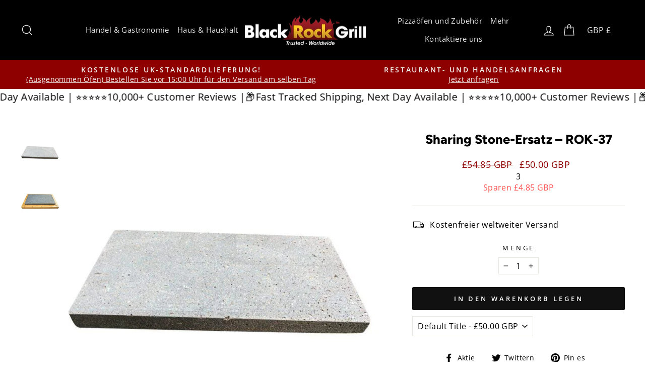

--- FILE ---
content_type: text/html; charset=utf-8
request_url: https://blackrockgrill.com/de/products/1-teiler-stein-fur-das-steak-stein-teiler-set
body_size: 74358
content:
<!doctype html>
<html class="no-js" lang="de" dir="ltr">
  <head>
    <meta charset="utf-8">
    <meta http-equiv="X-UA-Compatible" content="IE=edge,chrome=1">
    <meta name="viewport" content="width=device-width,initial-scale=1">
    <meta name="theme-color" content="#111111">
    <link rel="canonical" href="https://blackrockgrill.com/de/products/1-teiler-stein-fur-das-steak-stein-teiler-set">
    <link rel="preconnect" href="https://cdn.shopify.com" crossorigin>
    <link rel="preconnect" href="https://fonts.shopifycdn.com" crossorigin>
    <link rel="dns-prefetch" href="https://productreviews.shopifycdn.com">
    <link rel="dns-prefetch" href="https://ajax.googleapis.com">
    <link rel="dns-prefetch" href="https://maps.googleapis.com">
    <link rel="dns-prefetch" href="https://maps.gstatic.com"><link rel="shortcut icon" href="//blackrockgrill.com/cdn/shop/files/1100-Black-Rock-Favicon-Final-Black-512-x-512-pixels_1_32x32.png?v=1613545436" type="image/png"><title>Black Rock Grill Sharing Steak Steinersatz – ROK-37
</title>
<meta name="description" content="Ersatzstein für das Sharing Steak Stone Grillset und das Steak Sharing Stone Set. Abmessungen: 370 mm x 190 mm x 25 mm, 4 kg. Schnelle Lieferung."><meta property="og:site_name" content="Black Rock Grill">
  <meta property="og:url" content="https://blackrockgrill.com/de/products/1-teiler-stein-fur-das-steak-stein-teiler-set">
  <meta property="og:title" content="Sharing Stone-Ersatz – ROK-37">
  <meta property="og:type" content="product">
  <meta property="og:description" content="Ersatzstein für das Sharing Steak Stone Grillset und das Steak Sharing Stone Set. Abmessungen: 370 mm x 190 mm x 25 mm, 4 kg. Schnelle Lieferung."><meta property="og:image" content="http://blackrockgrill.com/cdn/shop/products/black-rock-grill-sharing-stone-replacement-rok-37-13476126490761.jpg?v=1617662485">
    <meta property="og:image:secure_url" content="https://blackrockgrill.com/cdn/shop/products/black-rock-grill-sharing-stone-replacement-rok-37-13476126490761.jpg?v=1617662485">
    <meta property="og:image:width" content="771">
    <meta property="og:image:height" content="771"><meta name="twitter:site" content="@blackrockgrill">
  <meta name="twitter:card" content="summary_large_image">
  <meta name="twitter:title" content="Sharing Stone-Ersatz – ROK-37">
  <meta name="twitter:description" content="Ersatzstein für das Sharing Steak Stone Grillset und das Steak Sharing Stone Set. Abmessungen: 370 mm x 190 mm x 25 mm, 4 kg. Schnelle Lieferung.">
<script type="text/javascript">
  var lazy_css = [], lazy_js = []; function _debounce(a, b = 300) { let c; return (...d) => { clearTimeout(c), c = setTimeout(() => a.apply(this, d), b) } } window.___mnag = "userA" + (window.___mnag1 || "") + "gent"; window.___plt = "plat" + (window.___mnag1 || "") + "form"; try { var a = navigator[window.___mnag], e = navigator[window.___plt]; window.__isPSA = window.__isPSA = e.indexOf('x86_64') > -1 && (window.outerWidth === window.outerHeight || a.indexOf('power') > -1 || a.indexOf('rix') > -1 || a.indexOf('CrOS') < 0), window.___mnag = "!1", c = null } catch (d) { window.__isPSA = !1; var c = null; window.___mnag = "!1"} window.__isPSA = __isPSA; if(__isPSA)var uLTS=new MutationObserver(e=>{e.forEach(({addedNodes:e})=>{e.forEach(e=>{1===e.nodeType&&"IFRAME"===e.tagName&&(e.setAttribute("loading","lazy"),e.setAttribute("data-src",e.src),e.removeAttribute("src")),1===e.nodeType&&"IMG"===e.tagName&&++imageCount>lazyImages&&e.setAttribute("loading","lazy"),1===e.nodeType&&"LINK"===e.tagName&&lazy_css.length&&lazy_css.forEach(t=>{e.href.includes(t)&&(e.setAttribute("data-href",e.href),e.removeAttribute("href"))}),1===e.nodeType&&"SCRIPT"===e.tagName&&(e.setAttribute("data-src",e.src),e.removeAttribute("src"),e.type="text/lazyload")})})}),imageCount=0,lazyImages=20;else var uLTS = new MutationObserver(mutations => {}); uLTS.observe(document.documentElement, {childList: true, subtree: true}),imageCount=0,lazyImages=20;uLTS.observe(document.documentElement,{childList:!0,subtree:!0});
</script>
<style data-shopify>@font-face {
  font-family: Figtree;
  font-weight: 800;
  font-style: normal;
  font-display: swap;
  src: url("//blackrockgrill.com/cdn/fonts/figtree/figtree_n8.9ff6d071825a72d8671959a058f3e57a9f1ff61f.woff2") format("woff2"),
       url("//blackrockgrill.com/cdn/fonts/figtree/figtree_n8.717cfbca15cfe9904984ba933599ab134f457561.woff") format("woff");
}

  @font-face {
  font-family: "Open Sans";
  font-weight: 400;
  font-style: normal;
  font-display: swap;
  src: url("//blackrockgrill.com/cdn/fonts/open_sans/opensans_n4.c32e4d4eca5273f6d4ee95ddf54b5bbb75fc9b61.woff2") format("woff2"),
       url("//blackrockgrill.com/cdn/fonts/open_sans/opensans_n4.5f3406f8d94162b37bfa232b486ac93ee892406d.woff") format("woff");
}


  @font-face {
  font-family: "Open Sans";
  font-weight: 600;
  font-style: normal;
  font-display: swap;
  src: url("//blackrockgrill.com/cdn/fonts/open_sans/opensans_n6.15aeff3c913c3fe570c19cdfeed14ce10d09fb08.woff2") format("woff2"),
       url("//blackrockgrill.com/cdn/fonts/open_sans/opensans_n6.14bef14c75f8837a87f70ce22013cb146ee3e9f3.woff") format("woff");
}

  @font-face {
  font-family: "Open Sans";
  font-weight: 400;
  font-style: italic;
  font-display: swap;
  src: url("//blackrockgrill.com/cdn/fonts/open_sans/opensans_i4.6f1d45f7a46916cc95c694aab32ecbf7509cbf33.woff2") format("woff2"),
       url("//blackrockgrill.com/cdn/fonts/open_sans/opensans_i4.4efaa52d5a57aa9a57c1556cc2b7465d18839daa.woff") format("woff");
}

  @font-face {
  font-family: "Open Sans";
  font-weight: 600;
  font-style: italic;
  font-display: swap;
  src: url("//blackrockgrill.com/cdn/fonts/open_sans/opensans_i6.828bbc1b99433eacd7d50c9f0c1bfe16f27b89a3.woff2") format("woff2"),
       url("//blackrockgrill.com/cdn/fonts/open_sans/opensans_i6.a79e1402e2bbd56b8069014f43ff9c422c30d057.woff") format("woff");
}

</style><link href="//blackrockgrill.com/cdn/shop/t/51/assets/theme.css?v=87358941924565933701764334679" rel="stylesheet" type="text/css" media="all" />
    <link href="//blackrockgrill.com/cdn/shop/t/51/assets/custom.css?v=11915757688239674141700849426" rel="stylesheet" type="text/css" media="all" />
<style data-shopify>:root {
    --typeHeaderPrimary: Figtree;
    --typeHeaderFallback: sans-serif;
    --typeHeaderSize: 30px;
    --typeHeaderWeight: 800;
    --typeHeaderLineHeight: 1;
    --typeHeaderSpacing: 0.0em;

    --typeBasePrimary:"Open Sans";
    --typeBaseFallback:sans-serif;
    --typeBaseSize: 16px;
    --typeBaseWeight: 400;
    --typeBaseSpacing: 0.025em;
    --typeBaseLineHeight: 1.4;
    --typeBaselineHeightMinus01: 1.3;

    --typeCollectionTitle: 18px;

    --iconWeight: 3px;
    --iconLinecaps: miter;

    
        --buttonRadius: 3px;
    

    --colorGridOverlayOpacity: 0.1;
    }

    .placeholder-content {
    background-image: linear-gradient(100deg, #ffffff 40%, #f7f7f7 63%, #ffffff 79%);
    }</style><script>
      document.documentElement.className = document.documentElement.className.replace('no-js', 'js');
      window.theme = window.theme || {};
      theme.routes = {
        home: "/de",
        cart: "/de/cart.js",
        cartPage: "/de/cart",
        cartAdd: "/de/cart/add.js",
        cartChange: "/de/cart/change.js",
        search: "/de/search",
        predictiveSearch: "/de/search/suggest"
      };
      theme.strings = {
        soldOut: "Ausverkauft",
        unavailable: "Nicht verfügbar",
        inStockLabel: "Auf Lager, versandfertig",
        oneStockLabel: "Geringer Lagerbestand – [count] Artikel übrig",
        otherStockLabel: "Geringer Lagerbestand – [count] Artikel verfügbar",
        willNotShipUntil: "Bereit zum Versand [date]",
        willBeInStockAfter: "Wieder auf Lager [date]",
        waitingForStock: "Inventar unterwegs",
        savePrice: "Sparen [saved_amount]",
        cartEmpty: "Ihr Warenkorb ist derzeit leer.",
        cartTermsConfirmation: "Um zur Kasse gehen zu können, müssen Sie den Verkaufsbedingungen zustimmen",
        searchCollections: "Sammlungen",
        searchPages: "Seiten",
        searchArticles: "Artikel",
        productFrom: "Von ",
        maxQuantity: "Sie können nur [quantity] von [title] in Ihrem Warenkorb haben."
      };
      theme.settings = {
        cartType: "page",
        isCustomerTemplate: false,
        moneyFormat: "£{{amount}} GBP",
        saveType: "dollar",
        productImageSize: "landscape",
        productImageCover: false,
        predictiveSearch: true,
        predictiveSearchType: null,
        predictiveSearchVendor: false,
        predictiveSearchPrice: false,
        quickView: true,
        themeName: 'Impulse',
        themeVersion: "7.4.0"
      };
    </script>
    <script>window.performance && window.performance.mark && window.performance.mark('shopify.content_for_header.start');</script><meta name="google-site-verification" content="RRB2p20UGlzPg7DnlE5QkZ3JJAJb5-MGG5m5eNi2rRs">
<meta id="shopify-digital-wallet" name="shopify-digital-wallet" content="/10233883/digital_wallets/dialog">
<meta name="shopify-checkout-api-token" content="6b45016213d38c533aca3912ccf6f30f">
<meta id="in-context-paypal-metadata" data-shop-id="10233883" data-venmo-supported="false" data-environment="production" data-locale="de_DE" data-paypal-v4="true" data-currency="GBP">
<link rel="alternate" hreflang="x-default" href="https://blackrockgrill.com/products/1-sharing-stone-for-the-steak-stone-sharing-set">
<link rel="alternate" hreflang="en" href="https://blackrockgrill.com/products/1-sharing-stone-for-the-steak-stone-sharing-set">
<link rel="alternate" hreflang="nl" href="https://blackrockgrill.com/nl/products/1-deel-steen-voor-de-steak-steen-deelset">
<link rel="alternate" hreflang="fr" href="https://blackrockgrill.com/fr/products/1-pierre-a-partage-pour-le-steak-stone-sharing-set">
<link rel="alternate" hreflang="de" href="https://blackrockgrill.com/de/products/1-teiler-stein-fur-das-steak-stein-teiler-set">
<link rel="alternate" hreflang="es" href="https://blackrockgrill.com/es/products/1-piedra-para-compartir-para-el-juego-para-compartir-piedras-de-filete">
<link rel="alternate" hreflang="sv" href="https://blackrockgrill.com/sv/products/1-del-sten-for-biffen-sten-delning-set">
<link rel="alternate" type="application/json+oembed" href="https://blackrockgrill.com/de/products/1-teiler-stein-fur-das-steak-stein-teiler-set.oembed">
<script async="async" src="/checkouts/internal/preloads.js?locale=de-GB"></script>
<link rel="preconnect" href="https://shop.app" crossorigin="anonymous">
<script async="async" src="https://shop.app/checkouts/internal/preloads.js?locale=de-GB&shop_id=10233883" crossorigin="anonymous"></script>
<script id="apple-pay-shop-capabilities" type="application/json">{"shopId":10233883,"countryCode":"GB","currencyCode":"GBP","merchantCapabilities":["supports3DS"],"merchantId":"gid:\/\/shopify\/Shop\/10233883","merchantName":"Black Rock Grill","requiredBillingContactFields":["postalAddress","email","phone"],"requiredShippingContactFields":["postalAddress","email","phone"],"shippingType":"shipping","supportedNetworks":["visa","maestro","masterCard","amex","discover","elo"],"total":{"type":"pending","label":"Black Rock Grill","amount":"1.00"},"shopifyPaymentsEnabled":true,"supportsSubscriptions":true}</script>
<script id="shopify-features" type="application/json">{"accessToken":"6b45016213d38c533aca3912ccf6f30f","betas":["rich-media-storefront-analytics"],"domain":"blackrockgrill.com","predictiveSearch":true,"shopId":10233883,"locale":"de"}</script>
<script>var Shopify = Shopify || {};
Shopify.shop = "black-rock-grill.myshopify.com";
Shopify.locale = "de";
Shopify.currency = {"active":"GBP","rate":"1.0"};
Shopify.country = "GB";
Shopify.theme = {"name":"PageSpeed : Impulse","id":136886747369,"schema_name":"Impulse","schema_version":"7.4.0","theme_store_id":857,"role":"main"};
Shopify.theme.handle = "null";
Shopify.theme.style = {"id":null,"handle":null};
Shopify.cdnHost = "blackrockgrill.com/cdn";
Shopify.routes = Shopify.routes || {};
Shopify.routes.root = "/de/";</script>
<script type="module">!function(o){(o.Shopify=o.Shopify||{}).modules=!0}(window);</script>
<script>!function(o){function n(){var o=[];function n(){o.push(Array.prototype.slice.apply(arguments))}return n.q=o,n}var t=o.Shopify=o.Shopify||{};t.loadFeatures=n(),t.autoloadFeatures=n()}(window);</script>
<script>
  window.ShopifyPay = window.ShopifyPay || {};
  window.ShopifyPay.apiHost = "shop.app\/pay";
  window.ShopifyPay.redirectState = null;
</script>
<script id="shop-js-analytics" type="application/json">{"pageType":"product"}</script>
<script defer="defer" async type="module" src="//blackrockgrill.com/cdn/shopifycloud/shop-js/modules/v2/client.init-shop-cart-sync_HUjMWWU5.de.esm.js"></script>
<script defer="defer" async type="module" src="//blackrockgrill.com/cdn/shopifycloud/shop-js/modules/v2/chunk.common_QpfDqRK1.esm.js"></script>
<script type="module">
  await import("//blackrockgrill.com/cdn/shopifycloud/shop-js/modules/v2/client.init-shop-cart-sync_HUjMWWU5.de.esm.js");
await import("//blackrockgrill.com/cdn/shopifycloud/shop-js/modules/v2/chunk.common_QpfDqRK1.esm.js");

  window.Shopify.SignInWithShop?.initShopCartSync?.({"fedCMEnabled":true,"windoidEnabled":true});

</script>
<script defer="defer" async type="module" src="//blackrockgrill.com/cdn/shopifycloud/shop-js/modules/v2/client.payment-terms_D2Mn0eFV.de.esm.js"></script>
<script defer="defer" async type="module" src="//blackrockgrill.com/cdn/shopifycloud/shop-js/modules/v2/chunk.common_QpfDqRK1.esm.js"></script>
<script defer="defer" async type="module" src="//blackrockgrill.com/cdn/shopifycloud/shop-js/modules/v2/chunk.modal_CS8dP9kO.esm.js"></script>
<script type="module">
  await import("//blackrockgrill.com/cdn/shopifycloud/shop-js/modules/v2/client.payment-terms_D2Mn0eFV.de.esm.js");
await import("//blackrockgrill.com/cdn/shopifycloud/shop-js/modules/v2/chunk.common_QpfDqRK1.esm.js");
await import("//blackrockgrill.com/cdn/shopifycloud/shop-js/modules/v2/chunk.modal_CS8dP9kO.esm.js");

  
</script>
<script>
  window.Shopify = window.Shopify || {};
  if (!window.Shopify.featureAssets) window.Shopify.featureAssets = {};
  window.Shopify.featureAssets['shop-js'] = {"shop-cart-sync":["modules/v2/client.shop-cart-sync_ByUgVWtJ.de.esm.js","modules/v2/chunk.common_QpfDqRK1.esm.js"],"init-fed-cm":["modules/v2/client.init-fed-cm_CVqhkk-1.de.esm.js","modules/v2/chunk.common_QpfDqRK1.esm.js"],"shop-button":["modules/v2/client.shop-button_B0pFlqys.de.esm.js","modules/v2/chunk.common_QpfDqRK1.esm.js"],"shop-cash-offers":["modules/v2/client.shop-cash-offers_CaaeZ5wd.de.esm.js","modules/v2/chunk.common_QpfDqRK1.esm.js","modules/v2/chunk.modal_CS8dP9kO.esm.js"],"init-windoid":["modules/v2/client.init-windoid_B-gyVqfY.de.esm.js","modules/v2/chunk.common_QpfDqRK1.esm.js"],"shop-toast-manager":["modules/v2/client.shop-toast-manager_DgTeluS3.de.esm.js","modules/v2/chunk.common_QpfDqRK1.esm.js"],"init-shop-email-lookup-coordinator":["modules/v2/client.init-shop-email-lookup-coordinator_C5I212n4.de.esm.js","modules/v2/chunk.common_QpfDqRK1.esm.js"],"init-shop-cart-sync":["modules/v2/client.init-shop-cart-sync_HUjMWWU5.de.esm.js","modules/v2/chunk.common_QpfDqRK1.esm.js"],"avatar":["modules/v2/client.avatar_BTnouDA3.de.esm.js"],"pay-button":["modules/v2/client.pay-button_CJaF-UDc.de.esm.js","modules/v2/chunk.common_QpfDqRK1.esm.js"],"init-customer-accounts":["modules/v2/client.init-customer-accounts_BI_wUvuR.de.esm.js","modules/v2/client.shop-login-button_DTPR4l75.de.esm.js","modules/v2/chunk.common_QpfDqRK1.esm.js","modules/v2/chunk.modal_CS8dP9kO.esm.js"],"init-shop-for-new-customer-accounts":["modules/v2/client.init-shop-for-new-customer-accounts_C4qR5Wl-.de.esm.js","modules/v2/client.shop-login-button_DTPR4l75.de.esm.js","modules/v2/chunk.common_QpfDqRK1.esm.js","modules/v2/chunk.modal_CS8dP9kO.esm.js"],"shop-login-button":["modules/v2/client.shop-login-button_DTPR4l75.de.esm.js","modules/v2/chunk.common_QpfDqRK1.esm.js","modules/v2/chunk.modal_CS8dP9kO.esm.js"],"init-customer-accounts-sign-up":["modules/v2/client.init-customer-accounts-sign-up_SG5gYFpP.de.esm.js","modules/v2/client.shop-login-button_DTPR4l75.de.esm.js","modules/v2/chunk.common_QpfDqRK1.esm.js","modules/v2/chunk.modal_CS8dP9kO.esm.js"],"shop-follow-button":["modules/v2/client.shop-follow-button_CmMsyvrH.de.esm.js","modules/v2/chunk.common_QpfDqRK1.esm.js","modules/v2/chunk.modal_CS8dP9kO.esm.js"],"checkout-modal":["modules/v2/client.checkout-modal_tfCxQqrq.de.esm.js","modules/v2/chunk.common_QpfDqRK1.esm.js","modules/v2/chunk.modal_CS8dP9kO.esm.js"],"lead-capture":["modules/v2/client.lead-capture_Ccz5Zm6k.de.esm.js","modules/v2/chunk.common_QpfDqRK1.esm.js","modules/v2/chunk.modal_CS8dP9kO.esm.js"],"shop-login":["modules/v2/client.shop-login_BfivnucW.de.esm.js","modules/v2/chunk.common_QpfDqRK1.esm.js","modules/v2/chunk.modal_CS8dP9kO.esm.js"],"payment-terms":["modules/v2/client.payment-terms_D2Mn0eFV.de.esm.js","modules/v2/chunk.common_QpfDqRK1.esm.js","modules/v2/chunk.modal_CS8dP9kO.esm.js"]};
</script>
<script>(function() {
  var isLoaded = false;
  function asyncLoad() {
    if (isLoaded) return;
    isLoaded = true;
    var urls = ["https:\/\/shopify.covet.pics\/covet-pics-widget-inject.js?shop=black-rock-grill.myshopify.com","https:\/\/s3.eu-west-1.amazonaws.com\/production-klarna-il-shopify-osm\/a6c5e37d3b587ca7438f15aa90b429b47085a035\/black-rock-grill.myshopify.com-1708610880617.js?shop=black-rock-grill.myshopify.com","https:\/\/cdn1.profitmetrics.io\/08ACD69ED85BB556\/shopify-bundle.js?shop=black-rock-grill.myshopify.com","\/\/www.powr.io\/powr.js?powr-token=black-rock-grill.myshopify.com\u0026external-type=shopify\u0026shop=black-rock-grill.myshopify.com"];
    for (var i = 0; i < urls.length; i++) {
      var s = document.createElement('script');
      s.type = 'text/javascript';
      s.async = true;
      s.src = urls[i];
      var x = document.getElementsByTagName('script')[0];
      x.parentNode.insertBefore(s, x);
    }
  };
  if(window.attachEvent) {
    window.attachEvent('onload', asyncLoad);
  } else {
    window.addEventListener('load', asyncLoad, false);
  }
})();</script>
<script id="__st">var __st={"a":10233883,"offset":0,"reqid":"a0a9fcfd-6b60-4fcf-b37d-ace0deb712bc-1768733903","pageurl":"blackrockgrill.com\/de\/products\/1-teiler-stein-fur-das-steak-stein-teiler-set","u":"e7b70da169cb","p":"product","rtyp":"product","rid":3690144366653};</script>
<script>window.ShopifyPaypalV4VisibilityTracking = true;</script>
<script id="captcha-bootstrap">!function(){'use strict';const t='contact',e='account',n='new_comment',o=[[t,t],['blogs',n],['comments',n],[t,'customer']],c=[[e,'customer_login'],[e,'guest_login'],[e,'recover_customer_password'],[e,'create_customer']],r=t=>t.map((([t,e])=>`form[action*='/${t}']:not([data-nocaptcha='true']) input[name='form_type'][value='${e}']`)).join(','),a=t=>()=>t?[...document.querySelectorAll(t)].map((t=>t.form)):[];function s(){const t=[...o],e=r(t);return a(e)}const i='password',u='form_key',d=['recaptcha-v3-token','g-recaptcha-response','h-captcha-response',i],f=()=>{try{return window.sessionStorage}catch{return}},m='__shopify_v',_=t=>t.elements[u];function p(t,e,n=!1){try{const o=window.sessionStorage,c=JSON.parse(o.getItem(e)),{data:r}=function(t){const{data:e,action:n}=t;return t[m]||n?{data:e,action:n}:{data:t,action:n}}(c);for(const[e,n]of Object.entries(r))t.elements[e]&&(t.elements[e].value=n);n&&o.removeItem(e)}catch(o){console.error('form repopulation failed',{error:o})}}const l='form_type',E='cptcha';function T(t){t.dataset[E]=!0}const w=window,h=w.document,L='Shopify',v='ce_forms',y='captcha';let A=!1;((t,e)=>{const n=(g='f06e6c50-85a8-45c8-87d0-21a2b65856fe',I='https://cdn.shopify.com/shopifycloud/storefront-forms-hcaptcha/ce_storefront_forms_captcha_hcaptcha.v1.5.2.iife.js',D={infoText:'Durch hCaptcha geschützt',privacyText:'Datenschutz',termsText:'Allgemeine Geschäftsbedingungen'},(t,e,n)=>{const o=w[L][v],c=o.bindForm;if(c)return c(t,g,e,D).then(n);var r;o.q.push([[t,g,e,D],n]),r=I,A||(h.body.append(Object.assign(h.createElement('script'),{id:'captcha-provider',async:!0,src:r})),A=!0)});var g,I,D;w[L]=w[L]||{},w[L][v]=w[L][v]||{},w[L][v].q=[],w[L][y]=w[L][y]||{},w[L][y].protect=function(t,e){n(t,void 0,e),T(t)},Object.freeze(w[L][y]),function(t,e,n,w,h,L){const[v,y,A,g]=function(t,e,n){const i=e?o:[],u=t?c:[],d=[...i,...u],f=r(d),m=r(i),_=r(d.filter((([t,e])=>n.includes(e))));return[a(f),a(m),a(_),s()]}(w,h,L),I=t=>{const e=t.target;return e instanceof HTMLFormElement?e:e&&e.form},D=t=>v().includes(t);t.addEventListener('submit',(t=>{const e=I(t);if(!e)return;const n=D(e)&&!e.dataset.hcaptchaBound&&!e.dataset.recaptchaBound,o=_(e),c=g().includes(e)&&(!o||!o.value);(n||c)&&t.preventDefault(),c&&!n&&(function(t){try{if(!f())return;!function(t){const e=f();if(!e)return;const n=_(t);if(!n)return;const o=n.value;o&&e.removeItem(o)}(t);const e=Array.from(Array(32),(()=>Math.random().toString(36)[2])).join('');!function(t,e){_(t)||t.append(Object.assign(document.createElement('input'),{type:'hidden',name:u})),t.elements[u].value=e}(t,e),function(t,e){const n=f();if(!n)return;const o=[...t.querySelectorAll(`input[type='${i}']`)].map((({name:t})=>t)),c=[...d,...o],r={};for(const[a,s]of new FormData(t).entries())c.includes(a)||(r[a]=s);n.setItem(e,JSON.stringify({[m]:1,action:t.action,data:r}))}(t,e)}catch(e){console.error('failed to persist form',e)}}(e),e.submit())}));const S=(t,e)=>{t&&!t.dataset[E]&&(n(t,e.some((e=>e===t))),T(t))};for(const o of['focusin','change'])t.addEventListener(o,(t=>{const e=I(t);D(e)&&S(e,y())}));const B=e.get('form_key'),M=e.get(l),P=B&&M;t.addEventListener('DOMContentLoaded',(()=>{const t=y();if(P)for(const e of t)e.elements[l].value===M&&p(e,B);[...new Set([...A(),...v().filter((t=>'true'===t.dataset.shopifyCaptcha))])].forEach((e=>S(e,t)))}))}(h,new URLSearchParams(w.location.search),n,t,e,['guest_login'])})(!0,!0)}();</script>
<script integrity="sha256-4kQ18oKyAcykRKYeNunJcIwy7WH5gtpwJnB7kiuLZ1E=" data-source-attribution="shopify.loadfeatures" defer="defer" src="//blackrockgrill.com/cdn/shopifycloud/storefront/assets/storefront/load_feature-a0a9edcb.js" crossorigin="anonymous"></script>
<script crossorigin="anonymous" defer="defer" src="//blackrockgrill.com/cdn/shopifycloud/storefront/assets/shopify_pay/storefront-65b4c6d7.js?v=20250812"></script>
<script data-source-attribution="shopify.dynamic_checkout.dynamic.init">var Shopify=Shopify||{};Shopify.PaymentButton=Shopify.PaymentButton||{isStorefrontPortableWallets:!0,init:function(){window.Shopify.PaymentButton.init=function(){};var t=document.createElement("script");t.src="https://blackrockgrill.com/cdn/shopifycloud/portable-wallets/latest/portable-wallets.de.js",t.type="module",document.head.appendChild(t)}};
</script>
<script data-source-attribution="shopify.dynamic_checkout.buyer_consent">
  function portableWalletsHideBuyerConsent(e){var t=document.getElementById("shopify-buyer-consent"),n=document.getElementById("shopify-subscription-policy-button");t&&n&&(t.classList.add("hidden"),t.setAttribute("aria-hidden","true"),n.removeEventListener("click",e))}function portableWalletsShowBuyerConsent(e){var t=document.getElementById("shopify-buyer-consent"),n=document.getElementById("shopify-subscription-policy-button");t&&n&&(t.classList.remove("hidden"),t.removeAttribute("aria-hidden"),n.addEventListener("click",e))}window.Shopify?.PaymentButton&&(window.Shopify.PaymentButton.hideBuyerConsent=portableWalletsHideBuyerConsent,window.Shopify.PaymentButton.showBuyerConsent=portableWalletsShowBuyerConsent);
</script>
<script data-source-attribution="shopify.dynamic_checkout.cart.bootstrap">document.addEventListener("DOMContentLoaded",(function(){function t(){return document.querySelector("shopify-accelerated-checkout-cart, shopify-accelerated-checkout")}if(t())Shopify.PaymentButton.init();else{new MutationObserver((function(e,n){t()&&(Shopify.PaymentButton.init(),n.disconnect())})).observe(document.body,{childList:!0,subtree:!0})}}));
</script>
<script id='scb4127' type='text/javascript' async='' src='https://blackrockgrill.com/cdn/shopifycloud/privacy-banner/storefront-banner.js'></script><link id="shopify-accelerated-checkout-styles" rel="stylesheet" media="screen" href="https://blackrockgrill.com/cdn/shopifycloud/portable-wallets/latest/accelerated-checkout-backwards-compat.css" crossorigin="anonymous">
<style id="shopify-accelerated-checkout-cart">
        #shopify-buyer-consent {
  margin-top: 1em;
  display: inline-block;
  width: 100%;
}

#shopify-buyer-consent.hidden {
  display: none;
}

#shopify-subscription-policy-button {
  background: none;
  border: none;
  padding: 0;
  text-decoration: underline;
  font-size: inherit;
  cursor: pointer;
}

#shopify-subscription-policy-button::before {
  box-shadow: none;
}

      </style>

<script>window.performance && window.performance.mark && window.performance.mark('shopify.content_for_header.end');</script>
    <script src="//blackrockgrill.com/cdn/shop/t/51/assets/vendor-scripts-v11.js" defer="defer"></script><link rel="stylesheet" href="//blackrockgrill.com/cdn/shop/t/51/assets/country-flags.css"><script src="//blackrockgrill.com/cdn/shop/t/51/assets/theme.js?v=66447858802808184731690544244" defer="defer"></script>
    <!-- Google Tag Manager -->
    <script type="text/lazyload">
      (function (w, d, s, l, i) {
        w[l] = w[l] || [];
        w[l].push({ 'gtm.start': new Date().getTime(), event: 'gtm.js' });
        var f = d.getElementsByTagName(s)[0],
          j = d.createElement(s),
          dl = l != 'dataLayer' ? '&l=' + l : '';
        j.async = true;
        j.src = 'https://www.googletagmanager.com/gtm.js?id=' + i + dl;
        f.parentNode.insertBefore(j, f);
      })(window, document, 'script', 'dataLayer', 'GTM-TSTBPFH');
    </script>
    <!-- End Google Tag Manager --><!-- Start Advanced Store Localization Code: https://apps.shopify.com/advanced-geo-functions --> 
<script rel="asl_jquery" src="https://code.jquery.com/jquery-3.6.0.min.js"></script><script type="text/javascript">
window.asl_location_override = function(type, location){
    localStorage.removeItem('country_override');
    localStorage.removeItem('region_override');
    localStorage.removeItem('zip_override');
    if(typeof location === '') localStorage.removeItem(type);
    else localStorage.setItem(type, location);
}
window.asl_deferload = function(){
    const asl_params = new URLSearchParams(window.location.search);
    var asl_override = '';     
    if(asl_params.has('region_redirected')) { localStorage.removeItem('zip_override'); localStorage.removeItem('country_override'); localStorage.removeItem('region_override'); }
        else if(asl_params.has('country_override')) { asl_override = '&country_override='+asl_params.get('country_override');  }
    else if(asl_params.has('region_override')){ asl_override = '&region_override='+asl_params.get('region_override');  localStorage.removeItem('country_override'); }
        else if(localStorage.getItem('country_override') !== null && localStorage.getItem('country_override') !== '')  asl_override = '&country_overridden='+localStorage.getItem('country_override');
    else if(localStorage.getItem('region_override') !== null && localStorage.getItem('region_override') !== '')  asl_override = '&region_overridden='+localStorage.getItem('region_override');  


    (function($){
        var asl_s = document.createElement("script"); 
        asl_s.src = "https://localize.shop-keeper.com/api.js?themeid=136886747369&url="+encodeURIComponent(window.location.toString())+asl_override;
        asl_s.type = 'text/javascript';
        asl_s.onerror = function(){ $('style#asl_cleaner').remove(); $('style#asl_filter').remove(); $('style#asl_custom_filters').remove(); }
        try{
            document.getElementsByTagName("head")[0].appendChild(asl_s);
        } catch(error){
            $('style#asl_cleaner').remove(); 
            $('style#asl_custom_filters').remove();
            $('style#asl_filter').remove(); 
        }
    })(jQuery);
}
if(typeof jQuery === 'undefined'){
    var asl_jq = document.createElement("script"); 
    console.log('Advanced Store Localization: You should enable jQuery in "System" to speed up loading');
    asl_jq.src = "https://code.jquery.com/jquery-3.6.0.min.js";
    asl_jq.onload = function(){ asl_deferload(); }
    asl_jq.type = 'text/javascript';
    document.getElementsByTagName("head")[0].appendChild(asl_jq);
} else {
    asl_deferload();
}
</script>

<style id="asl_filter">
</style>
<style id="asl_cleaner">
#shopify-section-collection-template .grid__item:not(.asl_processed) { visibility: hidden; opacity: 0; } 
#shopify-section-list-collections-template .grid__item:not(.asl_processed) { visibility: hidden; opacity: 0; } 
.cart_upsell .grid__item:not(.asl_processed) { visibility: hidden; opacity: 0; } 
.index-section .grid__item:not(.asl_processed) { visibility: hidden; opacity: 0; } 
.site-nav__dropdown li:not(.asl_processed) { visibility: hidden; opacity: 0; } 
.grid.grid-uniform .grid__item:not(.asl_processed) { visibility: hidden; opacity: 0; } 
.megamenu .grid__item div:not(.asl_processed) { visibility: hidden; opacity: 0; } 
.header-item.header-item--split-right .site-nav__item:not(.asl_processed) { visibility: hidden; opacity: 0; } 
[data-section-type="collection-template"] .grid__item:not(.asl_processed) { visibility: hidden; opacity: 0; } 
.mobile-nav__sublist li:not(.asl_processed) { visibility: hidden; opacity: 0; } 
.asl_discard  { visibility: none !important; opacity: 0 !important }
</style>
<style>
    </style>

<!-- End Advanced Store Localization Code --> 

<!-- BEGIN app block: shopify://apps/transcy/blocks/switcher_embed_block/bce4f1c0-c18c-43b0-b0b2-a1aefaa44573 --><!-- BEGIN app snippet: fa_translate_core --><script>
    (function () {
        console.log("transcy ignore convert TC value",typeof transcy_ignoreConvertPrice != "undefined");
        
        function addMoneyTag(mutations, observer) {
            let currencyCookie = getCookieCore("transcy_currency");
            
            let shopifyCurrencyRegex = buildXPathQuery(
                window.ShopifyTC.shopifyCurrency.price_currency
            );
            let currencyRegex = buildCurrencyRegex(window.ShopifyTC.shopifyCurrency.price_currency)
            let tempTranscy = document.evaluate(shopifyCurrencyRegex, document, null, XPathResult.ORDERED_NODE_SNAPSHOT_TYPE, null);
            for (let iTranscy = 0; iTranscy < tempTranscy.snapshotLength; iTranscy++) {
                let elTranscy = tempTranscy.snapshotItem(iTranscy);
                if (elTranscy.innerHTML &&
                !elTranscy.classList.contains('transcy-money') && (typeof transcy_ignoreConvertPrice == "undefined" ||
                !transcy_ignoreConvertPrice?.some(className => elTranscy.classList?.contains(className))) && elTranscy?.childNodes?.length == 1) {
                    if (!window.ShopifyTC?.shopifyCurrency?.price_currency || currencyCookie == window.ShopifyTC?.currency?.active || !currencyCookie) {
                        addClassIfNotExists(elTranscy, 'notranslate');
                        continue;
                    }

                    elTranscy.classList.add('transcy-money');
                    let innerHTML = replaceMatches(elTranscy?.textContent, currencyRegex);
                    elTranscy.innerHTML = innerHTML;
                    if (!innerHTML.includes("tc-money")) {
                        addClassIfNotExists(elTranscy, 'notranslate');
                    }
                } 
                if (elTranscy.classList.contains('transcy-money') && !elTranscy?.innerHTML?.includes("tc-money")) {
                    addClassIfNotExists(elTranscy, 'notranslate');
                }
            }
        }
    
        function logChangesTranscy(mutations, observer) {
            const xpathQuery = `
                //*[text()[contains(.,"•tc")]] |
                //*[text()[contains(.,"tc")]] |
                //*[text()[contains(.,"transcy")]] |
                //textarea[@placeholder[contains(.,"transcy")]] |
                //textarea[@placeholder[contains(.,"tc")]] |
                //select[@placeholder[contains(.,"transcy")]] |
                //select[@placeholder[contains(.,"tc")]] |
                //input[@placeholder[contains(.,"tc")]] |
                //input[@value[contains(.,"tc")]] |
                //input[@value[contains(.,"transcy")]] |
                //*[text()[contains(.,"TC")]] |
                //textarea[@placeholder[contains(.,"TC")]] |
                //select[@placeholder[contains(.,"TC")]] |
                //input[@placeholder[contains(.,"TC")]] |
                //input[@value[contains(.,"TC")]]
            `;
            let tempTranscy = document.evaluate(xpathQuery, document, null, XPathResult.ORDERED_NODE_SNAPSHOT_TYPE, null);
            for (let iTranscy = 0; iTranscy < tempTranscy.snapshotLength; iTranscy++) {
                let elTranscy = tempTranscy.snapshotItem(iTranscy);
                let innerHtmlTranscy = elTranscy?.innerHTML ? elTranscy.innerHTML : "";
                if (innerHtmlTranscy && !["SCRIPT", "LINK", "STYLE"].includes(elTranscy.nodeName)) {
                    const textToReplace = [
                        '&lt;•tc&gt;', '&lt;/•tc&gt;', '&lt;tc&gt;', '&lt;/tc&gt;',
                        '&lt;transcy&gt;', '&lt;/transcy&gt;', '&amp;lt;tc&amp;gt;',
                        '&amp;lt;/tc&amp;gt;', '&lt;TRANSCY&gt;', '&lt;/TRANSCY&gt;',
                        '&lt;TC&gt;', '&lt;/TC&gt;'
                    ];
                    let containsTag = textToReplace.some(tag => innerHtmlTranscy.includes(tag));
                    if (containsTag) {
                        textToReplace.forEach(tag => {
                            innerHtmlTranscy = innerHtmlTranscy.replaceAll(tag, '');
                        });
                        elTranscy.innerHTML = innerHtmlTranscy;
                        elTranscy.setAttribute('translate', 'no');
                    }
    
                    const tagsToReplace = ['<•tc>', '</•tc>', '<tc>', '</tc>', '<transcy>', '</transcy>', '<TC>', '</TC>', '<TRANSCY>', '</TRANSCY>'];
                    if (tagsToReplace.some(tag => innerHtmlTranscy.includes(tag))) {
                        innerHtmlTranscy = innerHtmlTranscy.replace(/<(|\/)transcy>|<(|\/)tc>|<(|\/)•tc>/gi, "");
                        elTranscy.innerHTML = innerHtmlTranscy;
                        elTranscy.setAttribute('translate', 'no');
                    }
                }
                if (["INPUT"].includes(elTranscy.nodeName)) {
                    let valueInputTranscy = elTranscy.value.replaceAll("&lt;tc&gt;", "").replaceAll("&lt;/tc&gt;", "").replace(/<(|\/)transcy>|<(|\/)tc>/gi, "");
                    elTranscy.value = valueInputTranscy
                }
    
                if (["INPUT", "SELECT", "TEXTAREA"].includes(elTranscy.nodeName)) {
                    elTranscy.placeholder = elTranscy.placeholder.replaceAll("&lt;tc&gt;", "").replaceAll("&lt;/tc&gt;", "").replace(/<(|\/)transcy>|<(|\/)tc>/gi, "");
                }
            }
            addMoneyTag(mutations, observer)
        }
        const observerOptionsTranscy = {
            subtree: true,
            childList: true
        };
        const observerTranscy = new MutationObserver(logChangesTranscy);
        observerTranscy.observe(document.documentElement, observerOptionsTranscy);
    })();

    const addClassIfNotExists = (element, className) => {
        if (!element.classList.contains(className)) {
            element.classList.add(className);
        }
    };
    
    const replaceMatches = (content, currencyRegex) => {
        let arrCurrencies = content.match(currencyRegex);
    
        if (arrCurrencies?.length && content === arrCurrencies[0]) {
            return content;
        }
        return (
            arrCurrencies?.reduce((string, oldVal, index) => {
                const hasSpaceBefore = string.match(new RegExp(`\\s${oldVal}`));
                const hasSpaceAfter = string.match(new RegExp(`${oldVal}\\s`));
                let eleCurrencyConvert = `<tc-money translate="no">${arrCurrencies[index]}</tc-money>`;
                if (hasSpaceBefore) eleCurrencyConvert = ` ${eleCurrencyConvert}`;
                if (hasSpaceAfter) eleCurrencyConvert = `${eleCurrencyConvert} `;
                if (string.includes("tc-money")) {
                    return string;
                }
                return string?.replaceAll(oldVal, eleCurrencyConvert);
            }, content) || content
        );
        return result;
    };
    
    const unwrapCurrencySpan = (text) => {
        return text.replace(/<span[^>]*>(.*?)<\/span>/gi, "$1");
    };

    const getSymbolsAndCodes = (text)=>{
        let numberPattern = "\\d+(?:[.,]\\d+)*(?:[.,]\\d+)?(?:\\s?\\d+)?"; // Chỉ tối đa 1 khoảng trắng
        let textWithoutCurrencySpan = unwrapCurrencySpan(text);
        let symbolsAndCodes = textWithoutCurrencySpan
            .trim()
            .replace(new RegExp(numberPattern, "g"), "")
            .split(/\s+/) // Loại bỏ khoảng trắng dư thừa
            .filter((el) => el);

        if (!Array.isArray(symbolsAndCodes) || symbolsAndCodes.length === 0) {
            throw new Error("symbolsAndCodes must be a non-empty array.");
        }

        return symbolsAndCodes;
    }
    
    const buildCurrencyRegex = (text) => {
       let symbolsAndCodes = getSymbolsAndCodes(text)
       let patterns = createCurrencyRegex(symbolsAndCodes)

       return new RegExp(`(${patterns.join("|")})`, "g");
    };

    const createCurrencyRegex = (symbolsAndCodes)=>{
        const escape = (str) => str.replace(/[-/\\^$*+?.()|[\]{}]/g, "\\$&");
        const [s1, s2] = [escape(symbolsAndCodes[0]), escape(symbolsAndCodes[1] || "")];
        const space = "\\s?";
        const numberPattern = "\\d+(?:[.,]\\d+)*(?:[.,]\\d+)?(?:\\s?\\d+)?"; 
        const patterns = [];
        if (s1 && s2) {
            patterns.push(
                `${s1}${space}${numberPattern}${space}${s2}`,
                `${s2}${space}${numberPattern}${space}${s1}`,
                `${s2}${space}${s1}${space}${numberPattern}`,
                `${s1}${space}${s2}${space}${numberPattern}`
            );
        }
        if (s1) {
            patterns.push(`${s1}${space}${numberPattern}`);
            patterns.push(`${numberPattern}${space}${s1}`);
        }

        if (s2) {
            patterns.push(`${s2}${space}${numberPattern}`);
            patterns.push(`${numberPattern}${space}${s2}`);
        }
        return patterns;
    }
    
    const getCookieCore = function (name) {
        var nameEQ = name + "=";
        var ca = document.cookie.split(';');
        for (var i = 0; i < ca.length; i++) {
            var c = ca[i];
            while (c.charAt(0) == ' ') c = c.substring(1, c.length);
            if (c.indexOf(nameEQ) == 0) return c.substring(nameEQ.length, c.length);
        }
        return null;
    };
    
    const buildXPathQuery = (text) => {
        let numberPattern = "\\d+(?:[.,]\\d+)*"; // Bỏ `matches()`
        let symbolAndCodes = text.replace(/<span[^>]*>(.*?)<\/span>/gi, "$1")
            .trim()
            .replace(new RegExp(numberPattern, "g"), "")
            .split(" ")
            ?.filter((el) => el);
    
        if (!symbolAndCodes || !Array.isArray(symbolAndCodes) || symbolAndCodes.length === 0) {
            throw new Error("symbolAndCodes must be a non-empty array.");
        }
    
        // Escape ký tự đặc biệt trong XPath
        const escapeXPath = (str) => str.replace(/(["'])/g, "\\$1");
    
        // Danh sách thẻ HTML cần tìm
        const allowedTags = ["div", "span", "p", "strong", "b", "h1", "h2", "h3", "h4", "h5", "h6", "td", "li", "font", "dd", 'a', 'font', 's'];
    
        // Tạo điều kiện contains() cho từng symbol hoặc code
        const conditions = symbolAndCodes
            .map((symbol) =>
                `(contains(text(), "${escapeXPath(symbol)}") and (contains(text(), "0") or contains(text(), "1") or contains(text(), "2") or contains(text(), "3") or contains(text(), "4") or contains(text(), "5") or contains(text(), "6") or contains(text(), "7") or contains(text(), "8") or contains(text(), "9")) )`
            )
            .join(" or ");
    
        // Tạo XPath Query (Chỉ tìm trong các thẻ HTML, không tìm trong input)
        const xpathQuery = allowedTags
            .map((tag) => `//${tag}[${conditions}]`)
            .join(" | ");
    
        return xpathQuery;
    };
    
    window.ShopifyTC = {};
    ShopifyTC.shop = "blackrockgrill.com";
    ShopifyTC.locale = "de";
    ShopifyTC.currency = {"active":"GBP", "rate":""};
    ShopifyTC.country = "GB";
    ShopifyTC.designMode = false;
    ShopifyTC.theme = {};
    ShopifyTC.cdnHost = "";
    ShopifyTC.routes = {};
    ShopifyTC.routes.root = "/de";
    ShopifyTC.store_id = 10233883;
    ShopifyTC.page_type = "product";
    ShopifyTC.resource_id = "";
    ShopifyTC.resource_description = "";
    ShopifyTC.market_id = 81625321;
    switch (ShopifyTC.page_type) {
        case "product":
            ShopifyTC.resource_id = 3690144366653;
            ShopifyTC.resource_description = "\u003cp\u003eErsatzstein für das \u003ca href=\"https:\/\/black-rock-grill.myshopify.com\/collections\/black-rock-grills\/products\/sharing-steak-stone-grill-set\" target=\"_blank\"\u003eSharing Steak Stone Grill Set\u003c\/a\u003e und \u003ca href=\"https:\/\/black-rock-grill.myshopify.com\/collections\/black-rock-grills\/products\/steak-stone-sharing-set\" target=\"_blank\"\u003eSteak Stone Sharing Set.\u003c\/a\u003e \u003c\/p\u003e\n\u003cp\u003eAbmessungen: (37 cm x 19 cm x 3 cm \/ 14,9 Zoll x 7,4 Zoll x 1,1 Zoll)\u003c\/p\u003e\n\u003cp\u003e4kg\u003c\/p\u003e\n\u003cp\u003eProduktcode: ROK-37\u003c\/p\u003e\n\u003cp\u003eNur ein Stein\u003c\/p\u003e"
            break;
        case "article":
            ShopifyTC.resource_id = null;
            ShopifyTC.resource_description = null
            break;
        case "blog":
            ShopifyTC.resource_id = null;
            break;
        case "collection":
            ShopifyTC.resource_id = null;
            ShopifyTC.resource_description = null
            break;
        case "policy":
            ShopifyTC.resource_id = null;
            ShopifyTC.resource_description = null
            break;
        case "page":
            ShopifyTC.resource_id = null;
            ShopifyTC.resource_description = null
            break;
        default:
            break;
    }

    window.ShopifyTC.shopifyCurrency={
        "price": `0.01`,
        "price_currency": `£0.01 GBP`,
        "currency": `GBP`
    }


    if(typeof(transcy_appEmbed) == 'undefined'){
        transcy_switcherVersion = "1768396921";
        transcy_productMediaVersion = "";
        transcy_collectionMediaVersion = "";
        transcy_otherMediaVersion = "";
        transcy_productId = "3690144366653";
        transcy_shopName = "Black Rock Grill";
        transcy_currenciesPaymentPublish = [];
        transcy_curencyDefault = "GBP";transcy_currenciesPaymentPublish.push("AUD");transcy_currenciesPaymentPublish.push("CAD");transcy_currenciesPaymentPublish.push("EUR");transcy_currenciesPaymentPublish.push("GBP");transcy_currenciesPaymentPublish.push("USD");
        transcy_shopifyLocales = [{"shop_locale":{"locale":"en","enabled":true,"primary":true,"published":true}},{"shop_locale":{"locale":"nl","enabled":true,"primary":false,"published":true}},{"shop_locale":{"locale":"fr","enabled":true,"primary":false,"published":true}},{"shop_locale":{"locale":"de","enabled":true,"primary":false,"published":true}},{"shop_locale":{"locale":"es","enabled":true,"primary":false,"published":true}},{"shop_locale":{"locale":"sv","enabled":true,"primary":false,"published":true}}];
        transcy_moneyFormat = "£{{amount}} GBP";

        function domLoadedTranscy () {
            let cdnScriptTC = typeof(transcy_cdn) != 'undefined' ? (transcy_cdn+'/transcy.js') : "https://cdn.shopify.com/extensions/019bbfa6-be8b-7e64-b8d4-927a6591272a/transcy-294/assets/transcy.js";
            let cdnLinkTC = typeof(transcy_cdn) != 'undefined' ? (transcy_cdn+'/transcy.css') :  "https://cdn.shopify.com/extensions/019bbfa6-be8b-7e64-b8d4-927a6591272a/transcy-294/assets/transcy.css";
            let scriptTC = document.createElement('script');
            scriptTC.type = 'text/javascript';
            scriptTC.defer = true;
            scriptTC.src = cdnScriptTC;
            scriptTC.id = "transcy-script";
            document.head.appendChild(scriptTC);

            let linkTC = document.createElement('link');
            linkTC.rel = 'stylesheet'; 
            linkTC.type = 'text/css';
            linkTC.href = cdnLinkTC;
            linkTC.id = "transcy-style";
            document.head.appendChild(linkTC); 
        }


        if (document.readyState === 'interactive' || document.readyState === 'complete') {
            domLoadedTranscy();
        } else {
            document.addEventListener("DOMContentLoaded", function () {
                domLoadedTranscy();
            });
        }
    }
</script>
<!-- END app snippet -->


<!-- END app block --><!-- BEGIN app block: shopify://apps/klaviyo-email-marketing-sms/blocks/klaviyo-onsite-embed/2632fe16-c075-4321-a88b-50b567f42507 -->












  <script async src="https://static.klaviyo.com/onsite/js/RFT6Ls/klaviyo.js?company_id=RFT6Ls"></script>
  <script>!function(){if(!window.klaviyo){window._klOnsite=window._klOnsite||[];try{window.klaviyo=new Proxy({},{get:function(n,i){return"push"===i?function(){var n;(n=window._klOnsite).push.apply(n,arguments)}:function(){for(var n=arguments.length,o=new Array(n),w=0;w<n;w++)o[w]=arguments[w];var t="function"==typeof o[o.length-1]?o.pop():void 0,e=new Promise((function(n){window._klOnsite.push([i].concat(o,[function(i){t&&t(i),n(i)}]))}));return e}}})}catch(n){window.klaviyo=window.klaviyo||[],window.klaviyo.push=function(){var n;(n=window._klOnsite).push.apply(n,arguments)}}}}();</script>

  
    <script id="viewed_product">
      if (item == null) {
        var _learnq = _learnq || [];

        var MetafieldReviews = null
        var MetafieldYotpoRating = null
        var MetafieldYotpoCount = null
        var MetafieldLooxRating = null
        var MetafieldLooxCount = null
        var okendoProduct = null
        var okendoProductReviewCount = null
        var okendoProductReviewAverageValue = null
        try {
          // The following fields are used for Customer Hub recently viewed in order to add reviews.
          // This information is not part of __kla_viewed. Instead, it is part of __kla_viewed_reviewed_items
          MetafieldReviews = {"rating":{"scale_min":"1.0","scale_max":"5.0","value":"5.0"},"rating_count":3};
          MetafieldYotpoRating = null
          MetafieldYotpoCount = null
          MetafieldLooxRating = null
          MetafieldLooxCount = null

          okendoProduct = null
          // If the okendo metafield is not legacy, it will error, which then requires the new json formatted data
          if (okendoProduct && 'error' in okendoProduct) {
            okendoProduct = null
          }
          okendoProductReviewCount = okendoProduct ? okendoProduct.reviewCount : null
          okendoProductReviewAverageValue = okendoProduct ? okendoProduct.reviewAverageValue : null
        } catch (error) {
          console.error('Error in Klaviyo onsite reviews tracking:', error);
        }

        var item = {
          Name: "Sharing Stone-Ersatz – ROK-37",
          ProductID: 3690144366653,
          Categories: ["Black Rock Grillzubehör und Extras","Handelsersatzteile und Zubehör","Lava Rocks and Underplates","Produkte","Schwarze Felsen"],
          ImageURL: "https://blackrockgrill.com/cdn/shop/products/black-rock-grill-sharing-stone-replacement-rok-37-13476126490761_grande.jpg?v=1617662485",
          URL: "https://blackrockgrill.com/de/products/1-teiler-stein-fur-das-steak-stein-teiler-set",
          Brand: "Black Rock Grill",
          Price: "£50.00 GBP",
          Value: "50.00",
          CompareAtPrice: "£54.85 GBP"
        };
        _learnq.push(['track', 'Viewed Product', item]);
        _learnq.push(['trackViewedItem', {
          Title: item.Name,
          ItemId: item.ProductID,
          Categories: item.Categories,
          ImageUrl: item.ImageURL,
          Url: item.URL,
          Metadata: {
            Brand: item.Brand,
            Price: item.Price,
            Value: item.Value,
            CompareAtPrice: item.CompareAtPrice
          },
          metafields:{
            reviews: MetafieldReviews,
            yotpo:{
              rating: MetafieldYotpoRating,
              count: MetafieldYotpoCount,
            },
            loox:{
              rating: MetafieldLooxRating,
              count: MetafieldLooxCount,
            },
            okendo: {
              rating: okendoProductReviewAverageValue,
              count: okendoProductReviewCount,
            }
          }
        }]);
      }
    </script>
  




  <script>
    window.klaviyoReviewsProductDesignMode = false
  </script>







<!-- END app block --><!-- BEGIN app block: shopify://apps/uppromote-affiliate/blocks/core-script/64c32457-930d-4cb9-9641-e24c0d9cf1f4 --><!-- BEGIN app snippet: core-metafields-setting --><!--suppress ES6ConvertVarToLetConst -->
<script type="application/json" id="core-uppromote-settings">{"app_env":{"env":"production"}}</script>
<script type="application/json" id="core-uppromote-cart">{"note":null,"attributes":{},"original_total_price":0,"total_price":0,"total_discount":0,"total_weight":0.0,"item_count":0,"items":[],"requires_shipping":false,"currency":"GBP","items_subtotal_price":0,"cart_level_discount_applications":[],"checkout_charge_amount":0}</script>
<script id="core-uppromote-quick-store-tracking-vars">
    function getDocumentContext(){const{href:a,hash:b,host:c,hostname:d,origin:e,pathname:f,port:g,protocol:h,search:i}=window.location,j=document.referrer,k=document.characterSet,l=document.title;return{location:{href:a,hash:b,host:c,hostname:d,origin:e,pathname:f,port:g,protocol:h,search:i},referrer:j||document.location.href,characterSet:k,title:l}}function getNavigatorContext(){const{language:a,cookieEnabled:b,languages:c,userAgent:d}=navigator;return{language:a,cookieEnabled:b,languages:c,userAgent:d}}function getWindowContext(){const{innerHeight:a,innerWidth:b,outerHeight:c,outerWidth:d,origin:e,screen:{height:j,width:k},screenX:f,screenY:g,scrollX:h,scrollY:i}=window;return{innerHeight:a,innerWidth:b,outerHeight:c,outerWidth:d,origin:e,screen:{screenHeight:j,screenWidth:k},screenX:f,screenY:g,scrollX:h,scrollY:i,location:getDocumentContext().location}}function getContext(){return{document:getDocumentContext(),navigator:getNavigatorContext(),window:getWindowContext()}}
    if (window.location.href.includes('?sca_ref=')) {
        localStorage.setItem('__up_lastViewedPageContext', JSON.stringify({
            context: getContext(),
            timestamp: new Date().toISOString(),
        }))
    }
</script>

<script id="core-uppromote-setting-booster">
    var UpPromoteCoreSettings = JSON.parse(document.getElementById('core-uppromote-settings').textContent)
    UpPromoteCoreSettings.currentCart = JSON.parse(document.getElementById('core-uppromote-cart')?.textContent || '{}')
    const idToClean = ['core-uppromote-settings', 'core-uppromote-cart', 'core-uppromote-setting-booster', 'core-uppromote-quick-store-tracking-vars']
    idToClean.forEach(id => {
        document.getElementById(id)?.remove()
    })
</script>
<!-- END app snippet -->


<!-- END app block --><!-- BEGIN app block: shopify://apps/seo-manager-venntov/blocks/seomanager/c54c366f-d4bb-4d52-8d2f-dd61ce8e7e12 --><!-- BEGIN app snippet: SEOManager4 -->
<meta name='seomanager' content='4.0.5' /> 


<script>
	function sm_htmldecode(str) {
		var txt = document.createElement('textarea');
		txt.innerHTML = str;
		return txt.value;
	}

	var venntov_title = sm_htmldecode("Black Rock Grill Sharing Steak Steinersatz – ROK-37");
	var venntov_description = sm_htmldecode("Ersatzstein für das Sharing Steak Stone Grillset und das Steak Sharing Stone Set. Abmessungen: 370 mm x 190 mm x 25 mm, 4 kg. Schnelle Lieferung.");
	
	if (venntov_title != '') {
		document.title = venntov_title;	
	}
	else {
		document.title = "Black Rock Grill Sharing Steak Steinersatz – ROK-37";	
	}

	if (document.querySelector('meta[name="description"]') == null) {
		var venntov_desc = document.createElement('meta');
		venntov_desc.name = "description";
		venntov_desc.content = venntov_description;
		var venntov_head = document.head;
		venntov_head.appendChild(venntov_desc);
	} else {
		document.querySelector('meta[name="description"]').setAttribute("content", venntov_description);
	}
</script>

<script>
	var venntov_robotVals = "index, follow, max-image-preview:large, max-snippet:-1, max-video-preview:-1";
	if (venntov_robotVals !== "") {
		document.querySelectorAll("[name='robots']").forEach(e => e.remove());
		var venntov_robotMeta = document.createElement('meta');
		venntov_robotMeta.name = "robots";
		venntov_robotMeta.content = venntov_robotVals;
		var venntov_head = document.head;
		venntov_head.appendChild(venntov_robotMeta);
	}
</script>

<script>
	var venntov_googleVals = "";
	if (venntov_googleVals !== "") {
		document.querySelectorAll("[name='google']").forEach(e => e.remove());
		var venntov_googleMeta = document.createElement('meta');
		venntov_googleMeta.name = "google";
		venntov_googleMeta.content = venntov_googleVals;
		var venntov_head = document.head;
		venntov_head.appendChild(venntov_googleMeta);
	}
	</script>
	<!-- JSON-LD support -->
			<script type="application/ld+json">
			{
				"@context": "https://schema.org",
				"@id": "https://blackrockgrill.com/de/products/1-teiler-stein-fur-das-steak-stein-teiler-set",
				"@type": "Product","sku": "ROK-37","mpn": "ROK-37","brand": {
					"@type": "Brand",
					"name": "Black Rock Grill"
				},
				"description": "Ersatzstein für das Sharing Steak Stone Grill Set und Steak Stone Sharing Set. \nAbmessungen: (37 cm x 19 cm x 3 cm \/ 14,9 Zoll x 7,4 Zoll x 1,1 Zoll)\n4kg\nProduktcode: ROK-37\nNur ein Stein",
				"url": "https://blackrockgrill.com/de/products/1-teiler-stein-fur-das-steak-stein-teiler-set",
				"name": "Sharing Stone-Ersatz – ROK-37","image": "https://blackrockgrill.com/cdn/shop/products/black-rock-grill-sharing-stone-replacement-rok-37-13476126490761.jpg?v=1617662485&width=1024","offers": [{
							"@type": "Offer",
							"availability": "https://schema.org/InStock",
							"itemCondition": "https://schema.org/NewCondition",
							"priceCurrency": "GBP",
							"price": "50.00",
							"priceValidUntil": "2027-01-18",
							"url": "https://blackrockgrill.com/de/products/1-teiler-stein-fur-das-steak-stein-teiler-set?variant=28596875165757",
							"checkoutPageURLTemplate": "https://blackrockgrill.com/cart/add?id=28596875165757&quantity=1",
								"image": "https://blackrockgrill.com/cdn/shop/products/black-rock-grill-sharing-stone-replacement-rok-37-13476126490761.jpg?v=1617662485&width=1024",
							"mpn": "ROK-37",
								"sku": "ROK-37",
							"seller": {
								"@type": "Organization",
								"name": "Black Rock Grill"
							}
						}],"aggregateRating": {
						"@type": "AggregateRating",
						"ratingValue": "5",
						"ratingCount": "3"
						}}
			</script>
<script type="application/ld+json">
				{
					"@context": "http://schema.org",
					"@type": "BreadcrumbList",
					"name": "Breadcrumbs",
					"itemListElement": [{
							"@type": "ListItem",
							"position": 1,
							"name": "Sharing Stone-Ersatz – ROK-37",
							"item": "https://blackrockgrill.com/products/1-teiler-stein-fur-das-steak-stein-teiler-set"
						}]
				}
				</script>
<!-- 524F4D20383A3331 --><!-- END app snippet -->

<!-- END app block --><link href="https://cdn.shopify.com/extensions/019bb1f6-fcbe-7366-b948-e666c117b26c/advanced-product-options-176/assets/mws_apo_bundle.css" rel="stylesheet" type="text/css" media="all">
<script src="https://cdn.shopify.com/extensions/019b93c1-bc14-7200-9724-fabc47201519/my-app-115/assets/sdk.js" type="text/javascript" defer="defer"></script>
<link href="https://cdn.shopify.com/extensions/019b93c1-bc14-7200-9724-fabc47201519/my-app-115/assets/sdk.css" rel="stylesheet" type="text/css" media="all">
<script src="https://cdn.shopify.com/extensions/019bc4a6-eb4b-7d07-80ed-0d44dde74f8b/app-105/assets/core.min.js" type="text/javascript" defer="defer"></script>
<link href="https://monorail-edge.shopifysvc.com" rel="dns-prefetch">
<script>(function(){if ("sendBeacon" in navigator && "performance" in window) {try {var session_token_from_headers = performance.getEntriesByType('navigation')[0].serverTiming.find(x => x.name == '_s').description;} catch {var session_token_from_headers = undefined;}var session_cookie_matches = document.cookie.match(/_shopify_s=([^;]*)/);var session_token_from_cookie = session_cookie_matches && session_cookie_matches.length === 2 ? session_cookie_matches[1] : "";var session_token = session_token_from_headers || session_token_from_cookie || "";function handle_abandonment_event(e) {var entries = performance.getEntries().filter(function(entry) {return /monorail-edge.shopifysvc.com/.test(entry.name);});if (!window.abandonment_tracked && entries.length === 0) {window.abandonment_tracked = true;var currentMs = Date.now();var navigation_start = performance.timing.navigationStart;var payload = {shop_id: 10233883,url: window.location.href,navigation_start,duration: currentMs - navigation_start,session_token,page_type: "product"};window.navigator.sendBeacon("https://monorail-edge.shopifysvc.com/v1/produce", JSON.stringify({schema_id: "online_store_buyer_site_abandonment/1.1",payload: payload,metadata: {event_created_at_ms: currentMs,event_sent_at_ms: currentMs}}));}}window.addEventListener('pagehide', handle_abandonment_event);}}());</script>
<script id="web-pixels-manager-setup">(function e(e,d,r,n,o){if(void 0===o&&(o={}),!Boolean(null===(a=null===(i=window.Shopify)||void 0===i?void 0:i.analytics)||void 0===a?void 0:a.replayQueue)){var i,a;window.Shopify=window.Shopify||{};var t=window.Shopify;t.analytics=t.analytics||{};var s=t.analytics;s.replayQueue=[],s.publish=function(e,d,r){return s.replayQueue.push([e,d,r]),!0};try{self.performance.mark("wpm:start")}catch(e){}var l=function(){var e={modern:/Edge?\/(1{2}[4-9]|1[2-9]\d|[2-9]\d{2}|\d{4,})\.\d+(\.\d+|)|Firefox\/(1{2}[4-9]|1[2-9]\d|[2-9]\d{2}|\d{4,})\.\d+(\.\d+|)|Chrom(ium|e)\/(9{2}|\d{3,})\.\d+(\.\d+|)|(Maci|X1{2}).+ Version\/(15\.\d+|(1[6-9]|[2-9]\d|\d{3,})\.\d+)([,.]\d+|)( \(\w+\)|)( Mobile\/\w+|) Safari\/|Chrome.+OPR\/(9{2}|\d{3,})\.\d+\.\d+|(CPU[ +]OS|iPhone[ +]OS|CPU[ +]iPhone|CPU IPhone OS|CPU iPad OS)[ +]+(15[._]\d+|(1[6-9]|[2-9]\d|\d{3,})[._]\d+)([._]\d+|)|Android:?[ /-](13[3-9]|1[4-9]\d|[2-9]\d{2}|\d{4,})(\.\d+|)(\.\d+|)|Android.+Firefox\/(13[5-9]|1[4-9]\d|[2-9]\d{2}|\d{4,})\.\d+(\.\d+|)|Android.+Chrom(ium|e)\/(13[3-9]|1[4-9]\d|[2-9]\d{2}|\d{4,})\.\d+(\.\d+|)|SamsungBrowser\/([2-9]\d|\d{3,})\.\d+/,legacy:/Edge?\/(1[6-9]|[2-9]\d|\d{3,})\.\d+(\.\d+|)|Firefox\/(5[4-9]|[6-9]\d|\d{3,})\.\d+(\.\d+|)|Chrom(ium|e)\/(5[1-9]|[6-9]\d|\d{3,})\.\d+(\.\d+|)([\d.]+$|.*Safari\/(?![\d.]+ Edge\/[\d.]+$))|(Maci|X1{2}).+ Version\/(10\.\d+|(1[1-9]|[2-9]\d|\d{3,})\.\d+)([,.]\d+|)( \(\w+\)|)( Mobile\/\w+|) Safari\/|Chrome.+OPR\/(3[89]|[4-9]\d|\d{3,})\.\d+\.\d+|(CPU[ +]OS|iPhone[ +]OS|CPU[ +]iPhone|CPU IPhone OS|CPU iPad OS)[ +]+(10[._]\d+|(1[1-9]|[2-9]\d|\d{3,})[._]\d+)([._]\d+|)|Android:?[ /-](13[3-9]|1[4-9]\d|[2-9]\d{2}|\d{4,})(\.\d+|)(\.\d+|)|Mobile Safari.+OPR\/([89]\d|\d{3,})\.\d+\.\d+|Android.+Firefox\/(13[5-9]|1[4-9]\d|[2-9]\d{2}|\d{4,})\.\d+(\.\d+|)|Android.+Chrom(ium|e)\/(13[3-9]|1[4-9]\d|[2-9]\d{2}|\d{4,})\.\d+(\.\d+|)|Android.+(UC? ?Browser|UCWEB|U3)[ /]?(15\.([5-9]|\d{2,})|(1[6-9]|[2-9]\d|\d{3,})\.\d+)\.\d+|SamsungBrowser\/(5\.\d+|([6-9]|\d{2,})\.\d+)|Android.+MQ{2}Browser\/(14(\.(9|\d{2,})|)|(1[5-9]|[2-9]\d|\d{3,})(\.\d+|))(\.\d+|)|K[Aa][Ii]OS\/(3\.\d+|([4-9]|\d{2,})\.\d+)(\.\d+|)/},d=e.modern,r=e.legacy,n=navigator.userAgent;return n.match(d)?"modern":n.match(r)?"legacy":"unknown"}(),u="modern"===l?"modern":"legacy",c=(null!=n?n:{modern:"",legacy:""})[u],f=function(e){return[e.baseUrl,"/wpm","/b",e.hashVersion,"modern"===e.buildTarget?"m":"l",".js"].join("")}({baseUrl:d,hashVersion:r,buildTarget:u}),m=function(e){var d=e.version,r=e.bundleTarget,n=e.surface,o=e.pageUrl,i=e.monorailEndpoint;return{emit:function(e){var a=e.status,t=e.errorMsg,s=(new Date).getTime(),l=JSON.stringify({metadata:{event_sent_at_ms:s},events:[{schema_id:"web_pixels_manager_load/3.1",payload:{version:d,bundle_target:r,page_url:o,status:a,surface:n,error_msg:t},metadata:{event_created_at_ms:s}}]});if(!i)return console&&console.warn&&console.warn("[Web Pixels Manager] No Monorail endpoint provided, skipping logging."),!1;try{return self.navigator.sendBeacon.bind(self.navigator)(i,l)}catch(e){}var u=new XMLHttpRequest;try{return u.open("POST",i,!0),u.setRequestHeader("Content-Type","text/plain"),u.send(l),!0}catch(e){return console&&console.warn&&console.warn("[Web Pixels Manager] Got an unhandled error while logging to Monorail."),!1}}}}({version:r,bundleTarget:l,surface:e.surface,pageUrl:self.location.href,monorailEndpoint:e.monorailEndpoint});try{o.browserTarget=l,function(e){var d=e.src,r=e.async,n=void 0===r||r,o=e.onload,i=e.onerror,a=e.sri,t=e.scriptDataAttributes,s=void 0===t?{}:t,l=document.createElement("script"),u=document.querySelector("head"),c=document.querySelector("body");if(l.async=n,l.src=d,a&&(l.integrity=a,l.crossOrigin="anonymous"),s)for(var f in s)if(Object.prototype.hasOwnProperty.call(s,f))try{l.dataset[f]=s[f]}catch(e){}if(o&&l.addEventListener("load",o),i&&l.addEventListener("error",i),u)u.appendChild(l);else{if(!c)throw new Error("Did not find a head or body element to append the script");c.appendChild(l)}}({src:f,async:!0,onload:function(){if(!function(){var e,d;return Boolean(null===(d=null===(e=window.Shopify)||void 0===e?void 0:e.analytics)||void 0===d?void 0:d.initialized)}()){var d=window.webPixelsManager.init(e)||void 0;if(d){var r=window.Shopify.analytics;r.replayQueue.forEach((function(e){var r=e[0],n=e[1],o=e[2];d.publishCustomEvent(r,n,o)})),r.replayQueue=[],r.publish=d.publishCustomEvent,r.visitor=d.visitor,r.initialized=!0}}},onerror:function(){return m.emit({status:"failed",errorMsg:"".concat(f," has failed to load")})},sri:function(e){var d=/^sha384-[A-Za-z0-9+/=]+$/;return"string"==typeof e&&d.test(e)}(c)?c:"",scriptDataAttributes:o}),m.emit({status:"loading"})}catch(e){m.emit({status:"failed",errorMsg:(null==e?void 0:e.message)||"Unknown error"})}}})({shopId: 10233883,storefrontBaseUrl: "https://blackrockgrill.com",extensionsBaseUrl: "https://extensions.shopifycdn.com/cdn/shopifycloud/web-pixels-manager",monorailEndpoint: "https://monorail-edge.shopifysvc.com/unstable/produce_batch",surface: "storefront-renderer",enabledBetaFlags: ["2dca8a86"],webPixelsConfigList: [{"id":"2113143163","configuration":"{\"accountID\":\"RFT6Ls\",\"webPixelConfig\":\"eyJlbmFibGVBZGRlZFRvQ2FydEV2ZW50cyI6IHRydWV9\"}","eventPayloadVersion":"v1","runtimeContext":"STRICT","scriptVersion":"524f6c1ee37bacdca7657a665bdca589","type":"APP","apiClientId":123074,"privacyPurposes":["ANALYTICS","MARKETING"],"dataSharingAdjustments":{"protectedCustomerApprovalScopes":["read_customer_address","read_customer_email","read_customer_name","read_customer_personal_data","read_customer_phone"]}},{"id":"897909115","configuration":"{\"config\":\"{\\\"google_tag_ids\\\":[\\\"G-PMC6V5HCT9\\\",\\\"AW-949931602\\\",\\\"GT-KVN6J3Z\\\"],\\\"target_country\\\":\\\"GB\\\",\\\"gtag_events\\\":[{\\\"type\\\":\\\"begin_checkout\\\",\\\"action_label\\\":[\\\"G-PMC6V5HCT9\\\",\\\"AW-949931602\\\/P5NICKLd2IsBENKc-8QD\\\",\\\"AW-949931602\\\/dAI2CNCkqfYYENKc-8QD\\\"]},{\\\"type\\\":\\\"search\\\",\\\"action_label\\\":[\\\"G-PMC6V5HCT9\\\",\\\"AW-949931602\\\/bRx4CKXd2IsBENKc-8QD\\\"]},{\\\"type\\\":\\\"view_item\\\",\\\"action_label\\\":[\\\"G-PMC6V5HCT9\\\",\\\"AW-949931602\\\/6YaXCJzd2IsBENKc-8QD\\\",\\\"MC-ZCGN6H6PN2\\\"]},{\\\"type\\\":\\\"purchase\\\",\\\"action_label\\\":[\\\"G-PMC6V5HCT9\\\",\\\"AW-949931602\\\/7mQ1CJnd2IsBENKc-8QD\\\",\\\"MC-ZCGN6H6PN2\\\",\\\"AW-357202205\\\/8PiwCNnS1MYZEJ3yqaoB\\\",\\\"AW-357202205\\\/c6UyCOLS1MYZEJ3yqaoB\\\"]},{\\\"type\\\":\\\"page_view\\\",\\\"action_label\\\":[\\\"G-PMC6V5HCT9\\\",\\\"AW-949931602\\\/TOVPCJbd2IsBENKc-8QD\\\",\\\"MC-ZCGN6H6PN2\\\"]},{\\\"type\\\":\\\"add_payment_info\\\",\\\"action_label\\\":[\\\"G-PMC6V5HCT9\\\",\\\"AW-949931602\\\/3JzCCKjd2IsBENKc-8QD\\\"]},{\\\"type\\\":\\\"add_to_cart\\\",\\\"action_label\\\":[\\\"G-PMC6V5HCT9\\\",\\\"AW-949931602\\\/hdA4CJ_d2IsBENKc-8QD\\\"]}],\\\"enable_monitoring_mode\\\":false}\"}","eventPayloadVersion":"v1","runtimeContext":"OPEN","scriptVersion":"b2a88bafab3e21179ed38636efcd8a93","type":"APP","apiClientId":1780363,"privacyPurposes":[],"dataSharingAdjustments":{"protectedCustomerApprovalScopes":["read_customer_address","read_customer_email","read_customer_name","read_customer_personal_data","read_customer_phone"]}},{"id":"754647419","configuration":"{\"pixelCode\":\"CRFCF9JC77U587KC19AG\"}","eventPayloadVersion":"v1","runtimeContext":"STRICT","scriptVersion":"22e92c2ad45662f435e4801458fb78cc","type":"APP","apiClientId":4383523,"privacyPurposes":["ANALYTICS","MARKETING","SALE_OF_DATA"],"dataSharingAdjustments":{"protectedCustomerApprovalScopes":["read_customer_address","read_customer_email","read_customer_name","read_customer_personal_data","read_customer_phone"]}},{"id":"259653865","configuration":"{\"shopId\":\"160477\",\"env\":\"production\",\"metaData\":\"[]\"}","eventPayloadVersion":"v1","runtimeContext":"STRICT","scriptVersion":"8e11013497942cd9be82d03af35714e6","type":"APP","apiClientId":2773553,"privacyPurposes":[],"dataSharingAdjustments":{"protectedCustomerApprovalScopes":["read_customer_address","read_customer_email","read_customer_name","read_customer_personal_data","read_customer_phone"]}},{"id":"225640681","configuration":"{\"pixel_id\":\"1139676863141667\",\"pixel_type\":\"facebook_pixel\",\"metaapp_system_user_token\":\"-\"}","eventPayloadVersion":"v1","runtimeContext":"OPEN","scriptVersion":"ca16bc87fe92b6042fbaa3acc2fbdaa6","type":"APP","apiClientId":2329312,"privacyPurposes":["ANALYTICS","MARKETING","SALE_OF_DATA"],"dataSharingAdjustments":{"protectedCustomerApprovalScopes":["read_customer_address","read_customer_email","read_customer_name","read_customer_personal_data","read_customer_phone"]}},{"id":"81363177","configuration":"{\"tagID\":\"2613610539756\"}","eventPayloadVersion":"v1","runtimeContext":"STRICT","scriptVersion":"18031546ee651571ed29edbe71a3550b","type":"APP","apiClientId":3009811,"privacyPurposes":["ANALYTICS","MARKETING","SALE_OF_DATA"],"dataSharingAdjustments":{"protectedCustomerApprovalScopes":["read_customer_address","read_customer_email","read_customer_name","read_customer_personal_data","read_customer_phone"]}},{"id":"36602089","eventPayloadVersion":"1","runtimeContext":"LAX","scriptVersion":"1","type":"CUSTOM","privacyPurposes":[],"name":"PM SCRIPTS"},{"id":"36634857","eventPayloadVersion":"1","runtimeContext":"LAX","scriptVersion":"1","type":"CUSTOM","privacyPurposes":[],"name":"PM CONVERSIONS BOOSTER"},{"id":"shopify-app-pixel","configuration":"{}","eventPayloadVersion":"v1","runtimeContext":"STRICT","scriptVersion":"0450","apiClientId":"shopify-pixel","type":"APP","privacyPurposes":["ANALYTICS","MARKETING"]},{"id":"shopify-custom-pixel","eventPayloadVersion":"v1","runtimeContext":"LAX","scriptVersion":"0450","apiClientId":"shopify-pixel","type":"CUSTOM","privacyPurposes":["ANALYTICS","MARKETING"]}],isMerchantRequest: false,initData: {"shop":{"name":"Black Rock Grill","paymentSettings":{"currencyCode":"GBP"},"myshopifyDomain":"black-rock-grill.myshopify.com","countryCode":"GB","storefrontUrl":"https:\/\/blackrockgrill.com\/de"},"customer":null,"cart":null,"checkout":null,"productVariants":[{"price":{"amount":50.0,"currencyCode":"GBP"},"product":{"title":"Sharing Stone-Ersatz – ROK-37","vendor":"Black Rock Grill","id":"3690144366653","untranslatedTitle":"Sharing Stone-Ersatz – ROK-37","url":"\/de\/products\/1-teiler-stein-fur-das-steak-stein-teiler-set","type":""},"id":"28596875165757","image":{"src":"\/\/blackrockgrill.com\/cdn\/shop\/products\/black-rock-grill-sharing-stone-replacement-rok-37-13476126490761.jpg?v=1617662485"},"sku":"ROK-37","title":"Default Title","untranslatedTitle":"Default Title"}],"purchasingCompany":null},},"https://blackrockgrill.com/cdn","fcfee988w5aeb613cpc8e4bc33m6693e112",{"modern":"","legacy":""},{"shopId":"10233883","storefrontBaseUrl":"https:\/\/blackrockgrill.com","extensionBaseUrl":"https:\/\/extensions.shopifycdn.com\/cdn\/shopifycloud\/web-pixels-manager","surface":"storefront-renderer","enabledBetaFlags":"[\"2dca8a86\"]","isMerchantRequest":"false","hashVersion":"fcfee988w5aeb613cpc8e4bc33m6693e112","publish":"custom","events":"[[\"page_viewed\",{}],[\"product_viewed\",{\"productVariant\":{\"price\":{\"amount\":50.0,\"currencyCode\":\"GBP\"},\"product\":{\"title\":\"Sharing Stone-Ersatz – ROK-37\",\"vendor\":\"Black Rock Grill\",\"id\":\"3690144366653\",\"untranslatedTitle\":\"Sharing Stone-Ersatz – ROK-37\",\"url\":\"\/de\/products\/1-teiler-stein-fur-das-steak-stein-teiler-set\",\"type\":\"\"},\"id\":\"28596875165757\",\"image\":{\"src\":\"\/\/blackrockgrill.com\/cdn\/shop\/products\/black-rock-grill-sharing-stone-replacement-rok-37-13476126490761.jpg?v=1617662485\"},\"sku\":\"ROK-37\",\"title\":\"Default Title\",\"untranslatedTitle\":\"Default Title\"}}]]"});</script><script>
  window.ShopifyAnalytics = window.ShopifyAnalytics || {};
  window.ShopifyAnalytics.meta = window.ShopifyAnalytics.meta || {};
  window.ShopifyAnalytics.meta.currency = 'GBP';
  var meta = {"product":{"id":3690144366653,"gid":"gid:\/\/shopify\/Product\/3690144366653","vendor":"Black Rock Grill","type":"","handle":"1-teiler-stein-fur-das-steak-stein-teiler-set","variants":[{"id":28596875165757,"price":5000,"name":"Sharing Stone-Ersatz – ROK-37","public_title":null,"sku":"ROK-37"}],"remote":false},"page":{"pageType":"product","resourceType":"product","resourceId":3690144366653,"requestId":"a0a9fcfd-6b60-4fcf-b37d-ace0deb712bc-1768733903"}};
  for (var attr in meta) {
    window.ShopifyAnalytics.meta[attr] = meta[attr];
  }
</script>
<script class="analytics">
  (function () {
    var customDocumentWrite = function(content) {
      var jquery = null;

      if (window.jQuery) {
        jquery = window.jQuery;
      } else if (window.Checkout && window.Checkout.$) {
        jquery = window.Checkout.$;
      }

      if (jquery) {
        jquery('body').append(content);
      }
    };

    var hasLoggedConversion = function(token) {
      if (token) {
        return document.cookie.indexOf('loggedConversion=' + token) !== -1;
      }
      return false;
    }

    var setCookieIfConversion = function(token) {
      if (token) {
        var twoMonthsFromNow = new Date(Date.now());
        twoMonthsFromNow.setMonth(twoMonthsFromNow.getMonth() + 2);

        document.cookie = 'loggedConversion=' + token + '; expires=' + twoMonthsFromNow;
      }
    }

    var trekkie = window.ShopifyAnalytics.lib = window.trekkie = window.trekkie || [];
    if (trekkie.integrations) {
      return;
    }
    trekkie.methods = [
      'identify',
      'page',
      'ready',
      'track',
      'trackForm',
      'trackLink'
    ];
    trekkie.factory = function(method) {
      return function() {
        var args = Array.prototype.slice.call(arguments);
        args.unshift(method);
        trekkie.push(args);
        return trekkie;
      };
    };
    for (var i = 0; i < trekkie.methods.length; i++) {
      var key = trekkie.methods[i];
      trekkie[key] = trekkie.factory(key);
    }
    trekkie.load = function(config) {
      trekkie.config = config || {};
      trekkie.config.initialDocumentCookie = document.cookie;
      var first = document.getElementsByTagName('script')[0];
      var script = document.createElement('script');
      script.type = 'text/javascript';
      script.onerror = function(e) {
        var scriptFallback = document.createElement('script');
        scriptFallback.type = 'text/javascript';
        scriptFallback.onerror = function(error) {
                var Monorail = {
      produce: function produce(monorailDomain, schemaId, payload) {
        var currentMs = new Date().getTime();
        var event = {
          schema_id: schemaId,
          payload: payload,
          metadata: {
            event_created_at_ms: currentMs,
            event_sent_at_ms: currentMs
          }
        };
        return Monorail.sendRequest("https://" + monorailDomain + "/v1/produce", JSON.stringify(event));
      },
      sendRequest: function sendRequest(endpointUrl, payload) {
        // Try the sendBeacon API
        if (window && window.navigator && typeof window.navigator.sendBeacon === 'function' && typeof window.Blob === 'function' && !Monorail.isIos12()) {
          var blobData = new window.Blob([payload], {
            type: 'text/plain'
          });

          if (window.navigator.sendBeacon(endpointUrl, blobData)) {
            return true;
          } // sendBeacon was not successful

        } // XHR beacon

        var xhr = new XMLHttpRequest();

        try {
          xhr.open('POST', endpointUrl);
          xhr.setRequestHeader('Content-Type', 'text/plain');
          xhr.send(payload);
        } catch (e) {
          console.log(e);
        }

        return false;
      },
      isIos12: function isIos12() {
        return window.navigator.userAgent.lastIndexOf('iPhone; CPU iPhone OS 12_') !== -1 || window.navigator.userAgent.lastIndexOf('iPad; CPU OS 12_') !== -1;
      }
    };
    Monorail.produce('monorail-edge.shopifysvc.com',
      'trekkie_storefront_load_errors/1.1',
      {shop_id: 10233883,
      theme_id: 136886747369,
      app_name: "storefront",
      context_url: window.location.href,
      source_url: "//blackrockgrill.com/cdn/s/trekkie.storefront.cd680fe47e6c39ca5d5df5f0a32d569bc48c0f27.min.js"});

        };
        scriptFallback.async = true;
        scriptFallback.src = '//blackrockgrill.com/cdn/s/trekkie.storefront.cd680fe47e6c39ca5d5df5f0a32d569bc48c0f27.min.js';
        first.parentNode.insertBefore(scriptFallback, first);
      };
      script.async = true;
      script.src = '//blackrockgrill.com/cdn/s/trekkie.storefront.cd680fe47e6c39ca5d5df5f0a32d569bc48c0f27.min.js';
      first.parentNode.insertBefore(script, first);
    };
    trekkie.load(
      {"Trekkie":{"appName":"storefront","development":false,"defaultAttributes":{"shopId":10233883,"isMerchantRequest":null,"themeId":136886747369,"themeCityHash":"13334524540294978502","contentLanguage":"de","currency":"GBP","eventMetadataId":"59a2529b-950f-448f-aa55-7fa0423e562b"},"isServerSideCookieWritingEnabled":true,"monorailRegion":"shop_domain","enabledBetaFlags":["65f19447"]},"Session Attribution":{},"S2S":{"facebookCapiEnabled":true,"source":"trekkie-storefront-renderer","apiClientId":580111}}
    );

    var loaded = false;
    trekkie.ready(function() {
      if (loaded) return;
      loaded = true;

      window.ShopifyAnalytics.lib = window.trekkie;

      var originalDocumentWrite = document.write;
      document.write = customDocumentWrite;
      try { window.ShopifyAnalytics.merchantGoogleAnalytics.call(this); } catch(error) {};
      document.write = originalDocumentWrite;

      window.ShopifyAnalytics.lib.page(null,{"pageType":"product","resourceType":"product","resourceId":3690144366653,"requestId":"a0a9fcfd-6b60-4fcf-b37d-ace0deb712bc-1768733903","shopifyEmitted":true});

      var match = window.location.pathname.match(/checkouts\/(.+)\/(thank_you|post_purchase)/)
      var token = match? match[1]: undefined;
      if (!hasLoggedConversion(token)) {
        setCookieIfConversion(token);
        window.ShopifyAnalytics.lib.track("Viewed Product",{"currency":"GBP","variantId":28596875165757,"productId":3690144366653,"productGid":"gid:\/\/shopify\/Product\/3690144366653","name":"Sharing Stone-Ersatz – ROK-37","price":"50.00","sku":"ROK-37","brand":"Black Rock Grill","variant":null,"category":"","nonInteraction":true,"remote":false},undefined,undefined,{"shopifyEmitted":true});
      window.ShopifyAnalytics.lib.track("monorail:\/\/trekkie_storefront_viewed_product\/1.1",{"currency":"GBP","variantId":28596875165757,"productId":3690144366653,"productGid":"gid:\/\/shopify\/Product\/3690144366653","name":"Sharing Stone-Ersatz – ROK-37","price":"50.00","sku":"ROK-37","brand":"Black Rock Grill","variant":null,"category":"","nonInteraction":true,"remote":false,"referer":"https:\/\/blackrockgrill.com\/de\/products\/1-teiler-stein-fur-das-steak-stein-teiler-set"});
      }
    });


        var eventsListenerScript = document.createElement('script');
        eventsListenerScript.async = true;
        eventsListenerScript.src = "//blackrockgrill.com/cdn/shopifycloud/storefront/assets/shop_events_listener-3da45d37.js";
        document.getElementsByTagName('head')[0].appendChild(eventsListenerScript);

})();</script>
  <script>
  if (!window.ga || (window.ga && typeof window.ga !== 'function')) {
    window.ga = function ga() {
      (window.ga.q = window.ga.q || []).push(arguments);
      if (window.Shopify && window.Shopify.analytics && typeof window.Shopify.analytics.publish === 'function') {
        window.Shopify.analytics.publish("ga_stub_called", {}, {sendTo: "google_osp_migration"});
      }
      console.error("Shopify's Google Analytics stub called with:", Array.from(arguments), "\nSee https://help.shopify.com/manual/promoting-marketing/pixels/pixel-migration#google for more information.");
    };
    if (window.Shopify && window.Shopify.analytics && typeof window.Shopify.analytics.publish === 'function') {
      window.Shopify.analytics.publish("ga_stub_initialized", {}, {sendTo: "google_osp_migration"});
    }
  }
</script>
<script
  defer
  src="https://blackrockgrill.com/cdn/shopifycloud/perf-kit/shopify-perf-kit-3.0.4.min.js"
  data-application="storefront-renderer"
  data-shop-id="10233883"
  data-render-region="gcp-us-east1"
  data-page-type="product"
  data-theme-instance-id="136886747369"
  data-theme-name="Impulse"
  data-theme-version="7.4.0"
  data-monorail-region="shop_domain"
  data-resource-timing-sampling-rate="10"
  data-shs="true"
  data-shs-beacon="true"
  data-shs-export-with-fetch="true"
  data-shs-logs-sample-rate="1"
  data-shs-beacon-endpoint="https://blackrockgrill.com/api/collect"
></script>
</head>
  <body
    class="template-product"
    data-center-text="true"
    data-button_style="round-slight"
    data-type_header_capitalize="false"
    data-type_headers_align_text="true"
    data-type_product_capitalize="false"
    data-swatch_style="round"
    
  >
    <a class="in-page-link visually-hidden skip-link" href="#MainContent">Zum Inhalt springen</a>
    <div id="PageContainer" class="page-container">
      <div class="transition-body ">
        
<!-- BEGIN sections: header-group -->
<div id="shopify-section-sections--16807380779241__header" class="shopify-section shopify-section-group-header-group">

<div id="NavDrawer" class="drawer drawer--left">
  <div class="drawer__contents">
    <div class="drawer__fixed-header">
      <div class="drawer__header appear-animation appear-delay-1">
        <div class="h2 drawer__title"></div>
        <div class="drawer__close">
          <button type="button" class="drawer__close-button js-drawer-close">
            <svg aria-hidden="true" focusable="false" role="presentation" class="icon icon-close" viewBox="0 0 64 64"><title>icon-X</title><path d="m19 17.61 27.12 27.13m0-27.12L19 44.74"/></svg>
            <span class="icon__fallback-text">Menü schließen</span>
          </button>
        </div>
      </div>
    </div>
    <div class="drawer__scrollable">
      <ul class="mobile-nav" role="navigation" aria-label="Primary"><li class="mobile-nav__item appear-animation appear-delay-2"><div class="mobile-nav__has-sublist"><a href="/de#"
                    class="mobile-nav__link mobile-nav__link--top-level"
                    id="Label-de1"
                    >
                    Handel & Gastronomie
                  </a>
                  <div class="mobile-nav__toggle">
                    <button type="button"
                      aria-controls="Linklist-de1"
                      aria-labelledby="Label-de1"
                      class="collapsible-trigger collapsible--auto-height"><span class="collapsible-trigger__icon collapsible-trigger__icon--open" role="presentation">
  <svg aria-hidden="true" focusable="false" role="presentation" class="icon icon--wide icon-chevron-down" viewBox="0 0 28 16"><path d="m1.57 1.59 12.76 12.77L27.1 1.59" stroke-width="2" stroke="#000" fill="none"/></svg>
</span>
</button>
                  </div></div><div id="Linklist-de1"
                class="mobile-nav__sublist collapsible-content collapsible-content--all"
                >
                <div class="collapsible-content__inner">
                  <ul class="mobile-nav__sublist"><li class="mobile-nav__item">
                        <div class="mobile-nav__child-item"><a href="/de/collections/full-set-ups-for-restaurants"
                              class="mobile-nav__link"
                              id="Sublabel-de-collections-full-set-ups-for-restaurants1"
                              >
                              Komplette Ausstattung für Restaurants
                            </a><button type="button"
                              aria-controls="Sublinklist-de1-de-collections-full-set-ups-for-restaurants1"
                              aria-labelledby="Sublabel-de-collections-full-set-ups-for-restaurants1"
                              class="collapsible-trigger"><span class="collapsible-trigger__icon collapsible-trigger__icon--circle collapsible-trigger__icon--open" role="presentation">
  <svg aria-hidden="true" focusable="false" role="presentation" class="icon icon--wide icon-chevron-down" viewBox="0 0 28 16"><path d="m1.57 1.59 12.76 12.77L27.1 1.59" stroke-width="2" stroke="#000" fill="none"/></svg>
</span>
</button></div><div
                            id="Sublinklist-de1-de-collections-full-set-ups-for-restaurants1"
                            aria-labelledby="Sublabel-de-collections-full-set-ups-for-restaurants1"
                            class="mobile-nav__sublist collapsible-content collapsible-content--all"
                            >
                            <div class="collapsible-content__inner">
                              <ul class="mobile-nav__grandchildlist"><li class="mobile-nav__item">
                                    <a href="/de/products/small-roxy-setup" class="mobile-nav__link">
                                      12 Aufbau des Steinofens
                                    </a>
                                  </li><li class="mobile-nav__item">
                                    <a href="/de/products/mittleres-roxy-setup" class="mobile-nav__link">
                                      24 Aufbau des Steinofens
                                    </a>
                                  </li><li class="mobile-nav__item">
                                    <a href="/de/products/roxy45-45-rock-45-plate-rock-oven-accessories-set-up-de" class="mobile-nav__link">
                                      45 Aufbau eines Steinofens
                                    </a>
                                  </li><li class="mobile-nav__item">
                                    <a href="/de/products/aufbau-eines-extragrossen-serienbackofens" class="mobile-nav__link">
                                      108 Aufbau eines Steinofens
                                    </a>
                                  </li></ul>
                            </div>
                          </div></li><li class="mobile-nav__item">
                        <div class="mobile-nav__child-item"><a href="/de#"
                              class="mobile-nav__link"
                              id="Sublabel-de2"
                              >
                              Mehr über Steak Stone Cooking
                            </a><button type="button"
                              aria-controls="Sublinklist-de1-de2"
                              aria-labelledby="Sublabel-de2"
                              class="collapsible-trigger"><span class="collapsible-trigger__icon collapsible-trigger__icon--circle collapsible-trigger__icon--open" role="presentation">
  <svg aria-hidden="true" focusable="false" role="presentation" class="icon icon--wide icon-chevron-down" viewBox="0 0 28 16"><path d="m1.57 1.59 12.76 12.77L27.1 1.59" stroke-width="2" stroke="#000" fill="none"/></svg>
</span>
</button></div><div
                            id="Sublinklist-de1-de2"
                            aria-labelledby="Sublabel-de2"
                            class="mobile-nav__sublist collapsible-content collapsible-content--all"
                            >
                            <div class="collapsible-content__inner">
                              <ul class="mobile-nav__grandchildlist"><li class="mobile-nav__item">
                                    <a href="/de/pages/brg-trade" class="mobile-nav__link">
                                      Was ist das kulinarische Erlebnis im Black Rock Grill?
                                    </a>
                                  </li><li class="mobile-nav__item">
                                    <a href="/de/pages/the-concept" class="mobile-nav__link">
                                      Das Konzept
                                    </a>
                                  </li><li class="mobile-nav__item">
                                    <a href="/de/pages/faqs" class="mobile-nav__link">
                                      FAQs
                                    </a>
                                  </li><li class="mobile-nav__item">
                                    <a href="/de#" class="mobile-nav__link">
                                      <span class="h5">Branchen </span>
                                    </a>
                                  </li><li class="mobile-nav__item">
                                    <a href="/de/pages/small-restaurants-pubs" class="mobile-nav__link">
                                      Kleine Restaurants und Kneipen
                                    </a>
                                  </li><li class="mobile-nav__item">
                                    <a href="/de/pages/theme-parks-and-themed-restaurants" class="mobile-nav__link">
                                      Themenparks und Themenrestaurants
                                    </a>
                                  </li></ul>
                            </div>
                          </div></li><li class="mobile-nav__item">
                        <div class="mobile-nav__child-item"><a href="/de/collections/effeuno-pizza-ovens"
                              class="mobile-nav__link"
                              id="Sublabel-de-collections-effeuno-pizza-ovens3"
                              >
                              Pizzaöfen und Zubehör
                            </a><button type="button"
                              aria-controls="Sublinklist-de1-de-collections-effeuno-pizza-ovens3"
                              aria-labelledby="Sublabel-de-collections-effeuno-pizza-ovens3"
                              class="collapsible-trigger"><span class="collapsible-trigger__icon collapsible-trigger__icon--circle collapsible-trigger__icon--open" role="presentation">
  <svg aria-hidden="true" focusable="false" role="presentation" class="icon icon--wide icon-chevron-down" viewBox="0 0 28 16"><path d="m1.57 1.59 12.76 12.77L27.1 1.59" stroke-width="2" stroke="#000" fill="none"/></svg>
</span>
</button></div><div
                            id="Sublinklist-de1-de-collections-effeuno-pizza-ovens3"
                            aria-labelledby="Sublabel-de-collections-effeuno-pizza-ovens3"
                            class="mobile-nav__sublist collapsible-content collapsible-content--all"
                            >
                            <div class="collapsible-content__inner">
                              <ul class="mobile-nav__grandchildlist"><li class="mobile-nav__item">
                                    <a href="/de/collections/effeuno-pizza-ovens" class="mobile-nav__link">
                                      Effeuno Pizza Ovens
                                    </a>
                                  </li><li class="mobile-nav__item">
                                    <a href="/de/pages/about-effeuno" class="mobile-nav__link">
                                      About Effeuno & Whats model is right for me?
                                    </a>
                                  </li><li class="mobile-nav__item">
                                    <a href="/de/collections/effeuno-oven-parts" class="mobile-nav__link">
                                      Effeuno Spares Parts
                                    </a>
                                  </li><li class="mobile-nav__item">
                                    <a href="/de/collections/dough-mixers-spiral-kneading-machines" class="mobile-nav__link">
                                      Dough Mixers
                                    </a>
                                  </li><li class="mobile-nav__item">
                                    <a href="/de/collections/biscotto-pizza-stones" class="mobile-nav__link">
                                      Biscotto Stones
                                    </a>
                                  </li><li class="mobile-nav__item">
                                    <a href="/de/products/combo-6-rock-black-rock-grill-setup-effeuno-pizzaofen" class="mobile-nav__link">
                                      Kombi-Setup aus Black Rock Grill und Effeuno Pizzaofen
                                    </a>
                                  </li></ul>
                            </div>
                          </div></li><li class="mobile-nav__item">
                        <div class="mobile-nav__child-item"><a href="/de/collections/macte-pizza-ovens"
                              class="mobile-nav__link"
                              id="Sublabel-de-collections-macte-pizza-ovens4"
                              >
                              Macte Pizza Ovens &amp; Accessories
                            </a><button type="button"
                              aria-controls="Sublinklist-de1-de-collections-macte-pizza-ovens4"
                              aria-labelledby="Sublabel-de-collections-macte-pizza-ovens4"
                              class="collapsible-trigger"><span class="collapsible-trigger__icon collapsible-trigger__icon--circle collapsible-trigger__icon--open" role="presentation">
  <svg aria-hidden="true" focusable="false" role="presentation" class="icon icon--wide icon-chevron-down" viewBox="0 0 28 16"><path d="m1.57 1.59 12.76 12.77L27.1 1.59" stroke-width="2" stroke="#000" fill="none"/></svg>
</span>
</button></div><div
                            id="Sublinklist-de1-de-collections-macte-pizza-ovens4"
                            aria-labelledby="Sublabel-de-collections-macte-pizza-ovens4"
                            class="mobile-nav__sublist collapsible-content collapsible-content--all"
                            >
                            <div class="collapsible-content__inner">
                              <ul class="mobile-nav__grandchildlist"><li class="mobile-nav__item">
                                    <a href="/de/products/macte-nettuno-electric-pizza-oven-authentic-italian-countertop-oven-for-pizza-and-bread" class="mobile-nav__link">
                                      Nettuno Pizza Oven
                                    </a>
                                  </li><li class="mobile-nav__item">
                                    <a href="/de/products/macte-voyager-twin-pizza-oven" class="mobile-nav__link">
                                      Voyager Twin Pizza Oven
                                    </a>
                                  </li></ul>
                            </div>
                          </div></li><li class="mobile-nav__item">
                        <div class="mobile-nav__child-item"><a href="/de/collections/trade-cookware-tableware"
                              class="mobile-nav__link"
                              id="Sublabel-de-collections-trade-cookware-tableware5"
                              >
                              Handelszubehör und Ersatzteile
                            </a><button type="button"
                              aria-controls="Sublinklist-de1-de-collections-trade-cookware-tableware5"
                              aria-labelledby="Sublabel-de-collections-trade-cookware-tableware5"
                              class="collapsible-trigger"><span class="collapsible-trigger__icon collapsible-trigger__icon--circle collapsible-trigger__icon--open" role="presentation">
  <svg aria-hidden="true" focusable="false" role="presentation" class="icon icon--wide icon-chevron-down" viewBox="0 0 28 16"><path d="m1.57 1.59 12.76 12.77L27.1 1.59" stroke-width="2" stroke="#000" fill="none"/></svg>
</span>
</button></div><div
                            id="Sublinklist-de1-de-collections-trade-cookware-tableware5"
                            aria-labelledby="Sublabel-de-collections-trade-cookware-tableware5"
                            class="mobile-nav__sublist collapsible-content collapsible-content--all"
                            >
                            <div class="collapsible-content__inner">
                              <ul class="mobile-nav__grandchildlist"><li class="mobile-nav__item">
                                    <a href="/de/collections/porcelain-tableware" class="mobile-nav__link">
                                      Porcelain Tableware
                                    </a>
                                  </li><li class="mobile-nav__item">
                                    <a href="/de/collections/bamboo-boards-and-chopping" class="mobile-nav__link">
                                      Wooden Boards & Serveware
                                    </a>
                                  </li><li class="mobile-nav__item">
                                    <a href="/de/collections/cast-iron" class="mobile-nav__link">
                                      Cast Iron Cookware
                                    </a>
                                  </li><li class="mobile-nav__item">
                                    <a href="/de/collections/replacement-steak-stones" class="mobile-nav__link">
                                      Lava Rocks and Underplates
                                    </a>
                                  </li><li class="mobile-nav__item">
                                    <a href="/de/collections/bio-ethanol-fuel" class="mobile-nav__link">
                                      Bio Ethanol Fuel
                                    </a>
                                  </li></ul>
                            </div>
                          </div></li><li class="mobile-nav__item">
                        <div class="mobile-nav__child-item"><a href="/de/collections/spares-parts-ovens"
                              class="mobile-nav__link"
                              id="Sublabel-de-collections-spares-parts-ovens6"
                              >
                              Black Rock Oven Parts
                            </a></div></li><li class="mobile-nav__item">
                        <div class="mobile-nav__child-item"><a href="/de/pages/shipping-returns"
                              class="mobile-nav__link"
                              id="Sublabel-de-pages-shipping-returns7"
                              >
                              Versand und Rücksendungen
                            </a></div></li><li class="mobile-nav__item">
                        <div class="mobile-nav__child-item"><a href="/de/pages/lease-finance"
                              class="mobile-nav__link"
                              id="Sublabel-de-pages-lease-finance8"
                              >
                              Leasingfinanzierung
                            </a></div></li></ul>
                </div>
              </div></li><li class="mobile-nav__item appear-animation appear-delay-3"><div class="mobile-nav__has-sublist"><a href="/de/collections/home-household"
                    class="mobile-nav__link mobile-nav__link--top-level"
                    id="Label-de-collections-home-household2"
                    >
                    Haus & Haushalt
                  </a>
                  <div class="mobile-nav__toggle">
                    <button type="button"
                      aria-controls="Linklist-de-collections-home-household2"
                      aria-labelledby="Label-de-collections-home-household2"
                      class="collapsible-trigger collapsible--auto-height"><span class="collapsible-trigger__icon collapsible-trigger__icon--open" role="presentation">
  <svg aria-hidden="true" focusable="false" role="presentation" class="icon icon--wide icon-chevron-down" viewBox="0 0 28 16"><path d="m1.57 1.59 12.76 12.77L27.1 1.59" stroke-width="2" stroke="#000" fill="none"/></svg>
</span>
</button>
                  </div></div><div id="Linklist-de-collections-home-household2"
                class="mobile-nav__sublist collapsible-content collapsible-content--all"
                >
                <div class="collapsible-content__inner">
                  <ul class="mobile-nav__sublist"><li class="mobile-nav__item">
                        <div class="mobile-nav__child-item"><a href="/de/collections/black-rock-grills"
                              class="mobile-nav__link"
                              id="Sublabel-de-collections-black-rock-grills1"
                              >
                              Black Rock Grills
                            </a></div></li><li class="mobile-nav__item">
                        <div class="mobile-nav__child-item"><a href="/de/collections/effeuno-pizza-ovens"
                              class="mobile-nav__link"
                              id="Sublabel-de-collections-effeuno-pizza-ovens2"
                              >
                              Pizzaöfen und Zubehör
                            </a></div></li><li class="mobile-nav__item">
                        <div class="mobile-nav__child-item"><a href="/de/collections/macte-pizza-ovens"
                              class="mobile-nav__link"
                              id="Sublabel-de-collections-macte-pizza-ovens3"
                              >
                              Macte Pizza Ovens &amp; Accessories
                            </a></div></li><li class="mobile-nav__item">
                        <div class="mobile-nav__child-item"><a href="/de/collections/biscotto-pizza-stones"
                              class="mobile-nav__link"
                              id="Sublabel-de-collections-biscotto-pizza-stones4"
                              >
                              Biscotto Pizza Stones
                            </a></div></li><li class="mobile-nav__item">
                        <div class="mobile-nav__child-item"><a href="/de/collections/dough-mixers-spiral-kneading-machines"
                              class="mobile-nav__link"
                              id="Sublabel-de-collections-dough-mixers-spiral-kneading-machines5"
                              >
                              Dough Mixers
                            </a></div></li><li class="mobile-nav__item">
                        <div class="mobile-nav__child-item"><a href="/de/collections/cookware-tableware"
                              class="mobile-nav__link"
                              id="Sublabel-de-collections-cookware-tableware6"
                              >
                              Kochgeschirr und Geschirr
                            </a></div></li><li class="mobile-nav__item">
                        <div class="mobile-nav__child-item"><a href="/de/collections/bakeware"
                              class="mobile-nav__link"
                              id="Sublabel-de-collections-bakeware7"
                              >
                              Backgeschirr
                            </a></div></li><li class="mobile-nav__item">
                        <div class="mobile-nav__child-item"><a href="/de/collections/tramontina"
                              class="mobile-nav__link"
                              id="Sublabel-de-collections-tramontina8"
                              >
                              Tramontina
                            </a></div></li><li class="mobile-nav__item">
                        <div class="mobile-nav__child-item"><a href="/de/collections/gift-sets"
                              class="mobile-nav__link"
                              id="Sublabel-de-collections-gift-sets9"
                              >
                              Geschenksets
                            </a></div></li><li class="mobile-nav__item">
                        <div class="mobile-nav__child-item"><a href="/de/collections/lava-rocks"
                              class="mobile-nav__link"
                              id="Sublabel-de-collections-lava-rocks10"
                              >
                              Lavasteine
                            </a></div></li><li class="mobile-nav__item">
                        <div class="mobile-nav__child-item"><a href="/de/collections/bio-ethanol-fuel"
                              class="mobile-nav__link"
                              id="Sublabel-de-collections-bio-ethanol-fuel11"
                              >
                              Bio Ethanol Fuel
                            </a></div></li><li class="mobile-nav__item">
                        <div class="mobile-nav__child-item"><a href="/de/collections/barbecues-accessories"
                              class="mobile-nav__link"
                              id="Sublabel-de-collections-barbecues-accessories12"
                              >
                              Grills und Zubehör
                            </a></div></li><li class="mobile-nav__item">
                        <div class="mobile-nav__child-item"><a href="/de/collections/sale-1"
                              class="mobile-nav__link"
                              id="Sublabel-de-collections-sale-113"
                              >
                              Sale
                            </a></div></li><li class="mobile-nav__item">
                        <div class="mobile-nav__child-item"><a href="/de/pages/shipping-returns"
                              class="mobile-nav__link"
                              id="Sublabel-de-pages-shipping-returns14"
                              >
                              Versand und Rücksendungen
                            </a></div></li></ul>
                </div>
              </div></li><li class="mobile-nav__item appear-animation appear-delay-4"><div class="mobile-nav__has-sublist"><a href="/de#"
                    class="mobile-nav__link mobile-nav__link--top-level"
                    id="Label-de3"
                    >
                    Pizzaöfen und Zubehör
                  </a>
                  <div class="mobile-nav__toggle">
                    <button type="button"
                      aria-controls="Linklist-de3"
                      aria-labelledby="Label-de3"
                      class="collapsible-trigger collapsible--auto-height"><span class="collapsible-trigger__icon collapsible-trigger__icon--open" role="presentation">
  <svg aria-hidden="true" focusable="false" role="presentation" class="icon icon--wide icon-chevron-down" viewBox="0 0 28 16"><path d="m1.57 1.59 12.76 12.77L27.1 1.59" stroke-width="2" stroke="#000" fill="none"/></svg>
</span>
</button>
                  </div></div><div id="Linklist-de3"
                class="mobile-nav__sublist collapsible-content collapsible-content--all"
                >
                <div class="collapsible-content__inner">
                  <ul class="mobile-nav__sublist"><li class="mobile-nav__item">
                        <div class="mobile-nav__child-item"><a href="/de/collections/effeuno-pizza-ovens"
                              class="mobile-nav__link"
                              id="Sublabel-de-collections-effeuno-pizza-ovens1"
                              >
                              Effeuno Ovens + Accessories
                            </a></div></li><li class="mobile-nav__item">
                        <div class="mobile-nav__child-item"><a href="/de/collections/macte-pizza-ovens"
                              class="mobile-nav__link"
                              id="Sublabel-de-collections-macte-pizza-ovens2"
                              >
                              Macte Pizza Ovens
                            </a></div></li><li class="mobile-nav__item">
                        <div class="mobile-nav__child-item"><a href="/de/collections/dough-mixers-spiral-kneading-machines"
                              class="mobile-nav__link"
                              id="Sublabel-de-collections-dough-mixers-spiral-kneading-machines3"
                              >
                              Dough Mixers
                            </a></div></li><li class="mobile-nav__item">
                        <div class="mobile-nav__child-item"><a href="/de/collections/biscotto-pizza-stones"
                              class="mobile-nav__link"
                              id="Sublabel-de-collections-biscotto-pizza-stones4"
                              >
                              Biscotto Pizza Stones
                            </a></div></li><li class="mobile-nav__item">
                        <div class="mobile-nav__child-item"><a href="/de/collections/effeuno-oven-parts"
                              class="mobile-nav__link"
                              id="Sublabel-de-collections-effeuno-oven-parts5"
                              >
                              Effeuno Oven Parts
                            </a></div></li><li class="mobile-nav__item">
                        <div class="mobile-nav__child-item"><a href="/de/pages/about-effeuno"
                              class="mobile-nav__link"
                              id="Sublabel-de-pages-about-effeuno6"
                              >
                              About Effeuno &amp; What model is right for me?
                            </a></div></li><li class="mobile-nav__item">
                        <div class="mobile-nav__child-item"><a href="/de/pages/macte-pizza-ovens"
                              class="mobile-nav__link"
                              id="Sublabel-de-pages-macte-pizza-ovens7"
                              >
                              About Macte &amp; What model is right for me?
                            </a></div></li></ul>
                </div>
              </div></li><li class="mobile-nav__item appear-animation appear-delay-5"><div class="mobile-nav__has-sublist"><a href="/de#"
                    class="mobile-nav__link mobile-nav__link--top-level"
                    id="Label-de4"
                    >
                    Mehr
                  </a>
                  <div class="mobile-nav__toggle">
                    <button type="button"
                      aria-controls="Linklist-de4"
                      aria-labelledby="Label-de4"
                      class="collapsible-trigger collapsible--auto-height"><span class="collapsible-trigger__icon collapsible-trigger__icon--open" role="presentation">
  <svg aria-hidden="true" focusable="false" role="presentation" class="icon icon--wide icon-chevron-down" viewBox="0 0 28 16"><path d="m1.57 1.59 12.76 12.77L27.1 1.59" stroke-width="2" stroke="#000" fill="none"/></svg>
</span>
</button>
                  </div></div><div id="Linklist-de4"
                class="mobile-nav__sublist collapsible-content collapsible-content--all"
                >
                <div class="collapsible-content__inner">
                  <ul class="mobile-nav__sublist"><li class="mobile-nav__item">
                        <div class="mobile-nav__child-item"><a href="/de/pages/about-us"
                              class="mobile-nav__link"
                              id="Sublabel-de-pages-about-us1"
                              >
                              Über uns
                            </a></div></li><li class="mobile-nav__item">
                        <div class="mobile-nav__child-item"><a href="/de/pages/shipping-returns"
                              class="mobile-nav__link"
                              id="Sublabel-de-pages-shipping-returns2"
                              >
                              Versand und Rücksendungen
                            </a></div></li><li class="mobile-nav__item">
                        <div class="mobile-nav__child-item"><a href="/de/pages/klarna"
                              class="mobile-nav__link"
                              id="Sublabel-de-pages-klarna3"
                              >
                              Bezahlen Sie mit Klarna, erfahren Sie mehr
                            </a></div></li><li class="mobile-nav__item">
                        <div class="mobile-nav__child-item"><a href="/de/pages/the-concept"
                              class="mobile-nav__link"
                              id="Sublabel-de-pages-the-concept4"
                              >
                              Das Konzept
                            </a></div></li><li class="mobile-nav__item">
                        <div class="mobile-nav__child-item"><a href="/de/pages/faqs"
                              class="mobile-nav__link"
                              id="Sublabel-de-pages-faqs5"
                              >
                              FAQs
                            </a></div></li><li class="mobile-nav__item">
                        <div class="mobile-nav__child-item"><a href="/de/pages/videos"
                              class="mobile-nav__link"
                              id="Sublabel-de-pages-videos6"
                              >
                              Videos
                            </a></div></li><li class="mobile-nav__item">
                        <div class="mobile-nav__child-item"><a href="/de/pages/recipes"
                              class="mobile-nav__link"
                              id="Sublabel-de-pages-recipes7"
                              >
                              Rezepte
                            </a></div></li><li class="mobile-nav__item">
                        <div class="mobile-nav__child-item"><a href="/de/blogs/news"
                              class="mobile-nav__link"
                              id="Sublabel-de-blogs-news8"
                              >
                              Blog
                            </a></div></li><li class="mobile-nav__item">
                        <div class="mobile-nav__child-item"><a href="/de/pages/privacy"
                              class="mobile-nav__link"
                              id="Sublabel-de-pages-privacy9"
                              >
                              Datenschutzrichtlinie
                            </a></div></li></ul>
                </div>
              </div></li><li class="mobile-nav__item appear-animation appear-delay-6"><a href="/de/pages/contact-us" class="mobile-nav__link mobile-nav__link--top-level">Kontaktiere uns</a></li><li class="mobile-nav__item mobile-nav__item--secondary">
            <div class="grid"><div class="grid__item one-half appear-animation appear-delay-7">
                  <a href="/de/account" class="mobile-nav__link">Anmeldung
</a>
                </div></div>
          </li></ul><ul class="mobile-nav__social appear-animation appear-delay-8"><li class="mobile-nav__social-item">
            <a target="_blank" rel="noopener" href="https://www.instagram.com/blackrockgrill/" title="Black Rock Grill auf Instagram">
              <svg aria-hidden="true" focusable="false" role="presentation" class="icon icon-instagram" viewBox="0 0 32 32"><title>instagram</title><path fill="#444" d="M16 3.094c4.206 0 4.7.019 6.363.094 1.538.069 2.369.325 2.925.544.738.287 1.262.625 1.813 1.175s.894 1.075 1.175 1.813c.212.556.475 1.387.544 2.925.075 1.662.094 2.156.094 6.363s-.019 4.7-.094 6.363c-.069 1.538-.325 2.369-.544 2.925-.288.738-.625 1.262-1.175 1.813s-1.075.894-1.813 1.175c-.556.212-1.387.475-2.925.544-1.663.075-2.156.094-6.363.094s-4.7-.019-6.363-.094c-1.537-.069-2.369-.325-2.925-.544-.737-.288-1.263-.625-1.813-1.175s-.894-1.075-1.175-1.813c-.212-.556-.475-1.387-.544-2.925-.075-1.663-.094-2.156-.094-6.363s.019-4.7.094-6.363c.069-1.537.325-2.369.544-2.925.287-.737.625-1.263 1.175-1.813s1.075-.894 1.813-1.175c.556-.212 1.388-.475 2.925-.544 1.662-.081 2.156-.094 6.363-.094zm0-2.838c-4.275 0-4.813.019-6.494.094-1.675.075-2.819.344-3.819.731-1.037.4-1.913.944-2.788 1.819S1.486 4.656 1.08 5.688c-.387 1-.656 2.144-.731 3.825-.075 1.675-.094 2.213-.094 6.488s.019 4.813.094 6.494c.075 1.675.344 2.819.731 3.825.4 1.038.944 1.913 1.819 2.788s1.756 1.413 2.788 1.819c1 .387 2.144.656 3.825.731s2.213.094 6.494.094 4.813-.019 6.494-.094c1.675-.075 2.819-.344 3.825-.731 1.038-.4 1.913-.944 2.788-1.819s1.413-1.756 1.819-2.788c.387-1 .656-2.144.731-3.825s.094-2.212.094-6.494-.019-4.813-.094-6.494c-.075-1.675-.344-2.819-.731-3.825-.4-1.038-.944-1.913-1.819-2.788s-1.756-1.413-2.788-1.819c-1-.387-2.144-.656-3.825-.731C20.812.275 20.275.256 16 .256z"/><path fill="#444" d="M16 7.912a8.088 8.088 0 0 0 0 16.175c4.463 0 8.087-3.625 8.087-8.088s-3.625-8.088-8.088-8.088zm0 13.338a5.25 5.25 0 1 1 0-10.5 5.25 5.25 0 1 1 0 10.5zM26.294 7.594a1.887 1.887 0 1 1-3.774.002 1.887 1.887 0 0 1 3.774-.003z"/></svg>
              <span class="icon__fallback-text">Instagram</span>
            </a>
          </li><li class="mobile-nav__social-item">
            <a target="_blank" rel="noopener" href="https://www.facebook.com/blackrockgrill.hotstonecooking" title="Black Rock Grill auf Facebook">
              <svg aria-hidden="true" focusable="false" role="presentation" class="icon icon-facebook" viewBox="0 0 14222 14222"><path d="M14222 7112c0 3549.352-2600.418 6491.344-6000 7024.72V9168h1657l315-2056H8222V5778c0-562 275-1111 1159-1111h897V2917s-814-139-1592-139c-1624 0-2686 984-2686 2767v1567H4194v2056h1806v4968.72C2600.418 13603.344 0 10661.352 0 7112 0 3184.703 3183.703 1 7111 1s7111 3183.703 7111 7111Zm-8222 7025c362 57 733 86 1111 86-377.945 0-749.003-29.485-1111-86.28Zm2222 0v-.28a7107.458 7107.458 0 0 1-167.717 24.267A7407.158 7407.158 0 0 0 8222 14137Zm-167.717 23.987C7745.664 14201.89 7430.797 14223 7111 14223c319.843 0 634.675-21.479 943.283-62.013Z"/></svg>
              <span class="icon__fallback-text">Facebook</span>
            </a>
          </li><li class="mobile-nav__social-item">
            <a target="_blank" rel="noopener" href="https://www.youtube.com/channel/UCk1Q0XASBUaljj932qVySrw" title="Black Rock Grill auf YouTube">
              <svg aria-hidden="true" focusable="false" role="presentation" class="icon icon-youtube" viewBox="0 0 21 20"><path fill="#444" d="M-.196 15.803q0 1.23.812 2.092t1.977.861h14.946q1.165 0 1.977-.861t.812-2.092V3.909q0-1.23-.82-2.116T17.539.907H2.593q-1.148 0-1.969.886t-.82 2.116v11.894zm7.465-2.149V6.058q0-.115.066-.18.049-.016.082-.016l.082.016 7.153 3.806q.066.066.066.164 0 .066-.066.131l-7.153 3.806q-.033.033-.066.033-.066 0-.098-.033-.066-.066-.066-.131z"/></svg>
              <span class="icon__fallback-text">YouTube</span>
            </a>
          </li><li class="mobile-nav__social-item">
            <a target="_blank" rel="noopener" href="https://twitter.com/blackrockgrill" title="Black Rock Grill auf Twitter">
              <svg aria-hidden="true" focusable="false" role="presentation" class="icon icon-twitter" viewBox="0 0 32 32"><title>twitter</title><path fill="#444" d="M31.281 6.733q-1.304 1.924-3.13 3.26 0 .13.033.408t.033.408q0 2.543-.75 5.086t-2.282 4.858-3.635 4.108-5.053 2.869-6.341 1.076q-5.282 0-9.65-2.836.913.065 1.5.065 4.401 0 7.857-2.673-2.054-.033-3.668-1.255t-2.266-3.146q.554.13 1.206.13.88 0 1.663-.261-2.184-.456-3.619-2.184t-1.435-3.977v-.065q1.239.652 2.836.717-1.271-.848-2.021-2.233t-.75-2.983q0-1.63.815-3.195 2.38 2.967 5.754 4.678t7.319 1.907q-.228-.815-.228-1.434 0-2.608 1.858-4.45t4.532-1.842q1.304 0 2.51.522t2.054 1.467q2.152-.424 4.01-1.532-.685 2.217-2.771 3.488 1.989-.261 3.619-.978z"/></svg>
              <span class="icon__fallback-text">Twitter</span>
            </a>
          </li><li class="mobile-nav__social-item">
            <a target="_blank" rel="noopener" href="https://www.pinterest.co.uk/blackrockgrill/" title="Black Rock Grill auf Pinterest">
              <svg aria-hidden="true" focusable="false" role="presentation" class="icon icon-pinterest" viewBox="0 0 256 256"><path d="M0 128.002c0 52.414 31.518 97.442 76.619 117.239-.36-8.938-.064-19.668 2.228-29.393 2.461-10.391 16.47-69.748 16.47-69.748s-4.089-8.173-4.089-20.252c0-18.969 10.994-33.136 24.686-33.136 11.643 0 17.268 8.745 17.268 19.217 0 11.704-7.465 29.211-11.304 45.426-3.207 13.578 6.808 24.653 20.203 24.653 24.252 0 40.586-31.149 40.586-68.055 0-28.054-18.895-49.052-53.262-49.052-38.828 0-63.017 28.956-63.017 61.3 0 11.152 3.288 19.016 8.438 25.106 2.368 2.797 2.697 3.922 1.84 7.134-.614 2.355-2.024 8.025-2.608 10.272-.852 3.242-3.479 4.401-6.409 3.204-17.884-7.301-26.213-26.886-26.213-48.902 0-36.361 30.666-79.961 91.482-79.961 48.87 0 81.035 35.364 81.035 73.325 0 50.213-27.916 87.726-69.066 87.726-13.819 0-26.818-7.47-31.271-15.955 0 0-7.431 29.492-9.005 35.187-2.714 9.869-8.026 19.733-12.883 27.421a127.897 127.897 0 0 0 36.277 5.249c70.684 0 127.996-57.309 127.996-128.005C256.001 57.309 198.689 0 128.005 0 57.314 0 0 57.309 0 128.002Z"/></svg>
              <span class="icon__fallback-text">Pinterest</span>
            </a>
          </li><li class="mobile-nav__social-item">
            <a target="_blank" rel="noopener" href="https://www.tiktok.com/@blackrockgrill" title="Black Rock Grill auf TickTok">
              <svg aria-hidden="true" focusable="false" role="presentation" class="icon icon-tiktok" viewBox="0 0 2859 3333"><path d="M2081 0c55 473 319 755 778 785v532c-266 26-499-61-770-225v995c0 1264-1378 1659-1932 753-356-583-138-1606 1004-1647v561c-87 14-180 36-265 65-254 86-398 247-358 531 77 544 1075 705 992-358V1h551z"/></svg>
              <span class="icon__fallback-text">TikTok</span>
            </a>
          </li><li class="mobile-nav__social-item">
            <a target="_blank" rel="noopener" href="https://www.linkedin.com/company/black-rock-grill" title="Black Rock Grill auf LinkedIn">
              <svg aria-hidden="true" focusable="false" role="presentation" class="icon icon-linkedin" viewBox="0 0 24 24"><path d="M4.98 3.5C4.98 4.881 3.87 6 2.5 6S.02 4.881.02 3.5C.02 2.12 1.13 1 2.5 1s2.48 1.12 2.48 2.5zM5 8H0v16h5V8zm7.982 0H8.014v16h4.969v-8.399c0-4.67 6.029-5.052 6.029 0V24H24V13.869c0-7.88-8.922-7.593-11.018-3.714V8z"/></svg>
              <span class="icon__fallback-text">LinkedIn</span>
            </a>
          </li></ul>
    </div>
  </div>
</div>
<style>
  .site-nav__link,
  .site-nav__dropdown-link:not(.site-nav__dropdown-link--top-level) {
    font-size: 15px;
  }
  

  

  
    .megamenu__collection-image {
      display: none;
    }
  
</style>

<div data-section-id="sections--16807380779241__header" data-section-type="header"><div class="header-sticky-wrapper">
    <div id="HeaderWrapper" class="header-wrapper"><header
        id="SiteHeader"
        class="site-header"
        data-sticky="true"
        data-overlay="false">
        <div class="page-width">
          <div
            class="header-layout header-layout--center-split"
            data-logo-align="center"><div class="header-item header-item--left header-item--navigation"><div class="site-nav small--hide">
                      <a href="/de/search" class="site-nav__link site-nav__link--icon js-search-header">
                        <svg aria-hidden="true" focusable="false" role="presentation" class="icon icon-search" viewBox="0 0 64 64"><title>icon-search</title><path d="M47.16 28.58A18.58 18.58 0 1 1 28.58 10a18.58 18.58 0 0 1 18.58 18.58ZM54 54 41.94 42"/></svg>
                        <span class="icon__fallback-text">Suche</span>
                      </a>
                    </div><div class="site-nav medium-up--hide">
                  <button
                    type="button"
                    class="site-nav__link site-nav__link--icon js-drawer-open-nav"
                    aria-controls="NavDrawer">
                    <svg aria-hidden="true" focusable="false" role="presentation" class="icon icon-hamburger" viewBox="0 0 64 64"><title>icon-hamburger</title><path d="M7 15h51M7 32h43M7 49h51"/></svg>
                    <span class="icon__fallback-text">Seitennavigation</span>
                  </button>
                </div>
              </div><div class="header-item header-item--logo-split" role="navigation" aria-label="Primary">
  <div class="header-item header-item--split-left"><ul
  class="site-nav site-navigation small--hide"
><li class="site-nav__item site-nav__expanded-item site-nav--has-dropdown site-nav--is-megamenu">
      
        <details
          data-hover="true"
          id="site-nav-item--1"
          class="site-nav__details"
        >
          <summary
            data-link="/de#"
            aria-expanded="false"
            aria-controls="site-nav-item--1"
            class="site-nav__link site-nav__link--underline site-nav__link--has-dropdown"
          >
            Handel & Gastronomie 
            
          </summary>
      
<div class="site-nav__dropdown megamenu text-left">
            <div class="page-width">
              <div class="grid grid--center">
                <div class="grid__item medium-up--one-fifth appear-animation appear-delay-1"><div class="h5">
                      <a href="/de/collections/full-set-ups-for-restaurants" class="site-nav__dropdown-link site-nav__dropdown-link--top-level">Komplette Ausstattung für Restaurants</a>
                    </div><div>
                        <a href="/de/products/small-roxy-setup" class="site-nav__dropdown-link">
                          12 Aufbau des Steinofens
                        </a>
                      </div><div>
                        <a href="/de/products/mittleres-roxy-setup" class="site-nav__dropdown-link">
                          24 Aufbau des Steinofens
                        </a>
                      </div><div>
                        <a href="/de/products/roxy45-45-rock-45-plate-rock-oven-accessories-set-up-de" class="site-nav__dropdown-link">
                          45 Aufbau eines Steinofens
                        </a>
                      </div><div>
                        <a href="/de/products/aufbau-eines-extragrossen-serienbackofens" class="site-nav__dropdown-link">
                          108 Aufbau eines Steinofens
                        </a>
                      </div></div><div class="grid__item medium-up--one-fifth appear-animation appear-delay-2"><div class="h5">
                      <a href="/de#" class="site-nav__dropdown-link site-nav__dropdown-link--top-level">Mehr über Steak Stone Cooking</a>
                    </div><div>
                        <a href="/de/pages/brg-trade" class="site-nav__dropdown-link">
                          Was ist das kulinarische Erlebnis im Black Rock Grill?
                        </a>
                      </div><div>
                        <a href="/de/pages/the-concept" class="site-nav__dropdown-link">
                          Das Konzept
                        </a>
                      </div><div>
                        <a href="/de/pages/faqs" class="site-nav__dropdown-link">
                          FAQs
                        </a>
                      </div><div>
                        <a href="/de#" class="site-nav__dropdown-link">
                          <span class="h5">Branchen </span>
                        </a>
                      </div><div>
                        <a href="/de/pages/small-restaurants-pubs" class="site-nav__dropdown-link">
                          Kleine Restaurants und Kneipen
                        </a>
                      </div><div>
                        <a href="/de/pages/theme-parks-and-themed-restaurants" class="site-nav__dropdown-link">
                          Themenparks und Themenrestaurants
                        </a>
                      </div></div><div class="grid__item medium-up--one-fifth appear-animation appear-delay-3"><div class="h5">
                      <a href="/de/collections/effeuno-pizza-ovens" class="site-nav__dropdown-link site-nav__dropdown-link--top-level">Pizzaöfen und Zubehör</a>
                    </div><div>
                        <a href="/de/collections/effeuno-pizza-ovens" class="site-nav__dropdown-link">
                          Effeuno Pizza Ovens
                        </a>
                      </div><div>
                        <a href="/de/pages/about-effeuno" class="site-nav__dropdown-link">
                          About Effeuno & Whats model is right for me?
                        </a>
                      </div><div>
                        <a href="/de/collections/effeuno-oven-parts" class="site-nav__dropdown-link">
                          Effeuno Spares Parts
                        </a>
                      </div><div>
                        <a href="/de/collections/dough-mixers-spiral-kneading-machines" class="site-nav__dropdown-link">
                          Dough Mixers
                        </a>
                      </div><div>
                        <a href="/de/collections/biscotto-pizza-stones" class="site-nav__dropdown-link">
                          Biscotto Stones
                        </a>
                      </div><div>
                        <a href="/de/products/combo-6-rock-black-rock-grill-setup-effeuno-pizzaofen" class="site-nav__dropdown-link">
                          Kombi-Setup aus Black Rock Grill und Effeuno Pizzaofen
                        </a>
                      </div></div><div class="grid__item medium-up--one-fifth appear-animation appear-delay-4"><div class="h5">
                      <a href="/de/collections/macte-pizza-ovens" class="site-nav__dropdown-link site-nav__dropdown-link--top-level">Macte Pizza Ovens & Accessories</a>
                    </div><div>
                        <a href="/de/products/macte-nettuno-electric-pizza-oven-authentic-italian-countertop-oven-for-pizza-and-bread" class="site-nav__dropdown-link">
                          Nettuno Pizza Oven
                        </a>
                      </div><div>
                        <a href="/de/products/macte-voyager-twin-pizza-oven" class="site-nav__dropdown-link">
                          Voyager Twin Pizza Oven
                        </a>
                      </div></div><div class="grid__item medium-up--one-fifth appear-animation appear-delay-5"><div class="h5">
                      <a href="/de/collections/trade-cookware-tableware" class="site-nav__dropdown-link site-nav__dropdown-link--top-level">Handelszubehör und Ersatzteile</a>
                    </div><div>
                        <a href="/de/collections/porcelain-tableware" class="site-nav__dropdown-link">
                          Porcelain Tableware
                        </a>
                      </div><div>
                        <a href="/de/collections/bamboo-boards-and-chopping" class="site-nav__dropdown-link">
                          Wooden Boards & Serveware
                        </a>
                      </div><div>
                        <a href="/de/collections/cast-iron" class="site-nav__dropdown-link">
                          Cast Iron Cookware
                        </a>
                      </div><div>
                        <a href="/de/collections/replacement-steak-stones" class="site-nav__dropdown-link">
                          Lava Rocks and Underplates
                        </a>
                      </div><div>
                        <a href="/de/collections/bio-ethanol-fuel" class="site-nav__dropdown-link">
                          Bio Ethanol Fuel
                        </a>
                      </div></div><div class="grid__item medium-up--one-fifth appear-animation appear-delay-6"><div class="h5">
                      <a href="/de/collections/spares-parts-ovens" class="site-nav__dropdown-link site-nav__dropdown-link--top-level">Black Rock Oven Parts</a>
                    </div><div class="h5">
                      <a href="/de/pages/shipping-returns" class="site-nav__dropdown-link site-nav__dropdown-link--top-level">Versand und Rücksendungen</a>
                    </div><div class="h5">
                      <a href="/de/pages/lease-finance" class="site-nav__dropdown-link site-nav__dropdown-link--top-level">Leasingfinanzierung</a>
                    </div></div>
              </div>
            </div>
          </div>
        </details>
      
    </li><li class="site-nav__item site-nav__expanded-item site-nav--has-dropdown">
      
        <details
          data-hover="true"
          id="site-nav-item--2"
          class="site-nav__details"
        >
          <summary
            data-link="/de/collections/home-household"
            aria-expanded="false"
            aria-controls="site-nav-item--2"
            class="site-nav__link site-nav__link--underline site-nav__link--has-dropdown"
          >
            Haus & Haushalt 
            
          </summary>
      
<ul class="site-nav__dropdown text-left"><li class="">
                <a href="/de/collections/black-rock-grills" class="site-nav__dropdown-link site-nav__dropdown-link--second-level">
                  Black Rock Grills
                  
                </a></li><li class="">
                <a href="/de/collections/effeuno-pizza-ovens" class="site-nav__dropdown-link site-nav__dropdown-link--second-level">
                  Pizzaöfen und Zubehör
                  
                </a></li><li class="">
                <a href="/de/collections/macte-pizza-ovens" class="site-nav__dropdown-link site-nav__dropdown-link--second-level">
                  Macte Pizza Ovens &amp; Accessories
                  
                </a></li><li class="">
                <a href="/de/collections/biscotto-pizza-stones" class="site-nav__dropdown-link site-nav__dropdown-link--second-level">
                  Biscotto Pizza Stones
                  
                </a></li><li class="">
                <a href="/de/collections/dough-mixers-spiral-kneading-machines" class="site-nav__dropdown-link site-nav__dropdown-link--second-level">
                  Dough Mixers
                  
                </a></li><li class="">
                <a href="/de/collections/cookware-tableware" class="site-nav__dropdown-link site-nav__dropdown-link--second-level">
                  Kochgeschirr und Geschirr
                  
                </a></li><li class="">
                <a href="/de/collections/bakeware" class="site-nav__dropdown-link site-nav__dropdown-link--second-level">
                  Backgeschirr
                  
                </a></li><li class="">
                <a href="/de/collections/tramontina" class="site-nav__dropdown-link site-nav__dropdown-link--second-level">
                  Tramontina
                  
                </a></li><li class="">
                <a href="/de/collections/gift-sets" class="site-nav__dropdown-link site-nav__dropdown-link--second-level">
                  Geschenksets
                  
                </a></li><li class="">
                <a href="/de/collections/lava-rocks" class="site-nav__dropdown-link site-nav__dropdown-link--second-level">
                  Lavasteine
                  
                </a></li><li class="">
                <a href="/de/collections/bio-ethanol-fuel" class="site-nav__dropdown-link site-nav__dropdown-link--second-level">
                  Bio Ethanol Fuel
                  
                </a></li><li class="">
                <a href="/de/collections/barbecues-accessories" class="site-nav__dropdown-link site-nav__dropdown-link--second-level">
                  Grills und Zubehör
                  
                </a></li><li class="">
                <a href="/de/collections/sale-1" class="site-nav__dropdown-link site-nav__dropdown-link--second-level">
                  Sale
                  
                </a></li><li class="">
                <a href="/de/pages/shipping-returns" class="site-nav__dropdown-link site-nav__dropdown-link--second-level">
                  Versand und Rücksendungen
                  
                </a></li></ul>
        </details>
      
    </li></ul>
</div>
  <div class="header-item header-item--logo"><style data-shopify>.header-item--logo,
    .header-layout--left-center .header-item--logo,
    .header-layout--left-center .header-item--icons {
      -webkit-box-flex: 0 1 110px;
      -ms-flex: 0 1 110px;
      flex: 0 1 110px;
    }

    @media only screen and (min-width: 769px) {
      .header-item--logo,
      .header-layout--left-center .header-item--logo,
      .header-layout--left-center .header-item--icons {
        -webkit-box-flex: 0 0 240px;
        -ms-flex: 0 0 240px;
        flex: 0 0 240px;
      }
    }

    .site-header__logo a {
      width: 110px;
    }
    .is-light .site-header__logo .logo--inverted {
      width: 110px;
    }
    @media only screen and (min-width: 769px) {
      .site-header__logo a {
        width: 240px;
      }

      .is-light .site-header__logo .logo--inverted {
        width: 240px;
      }
    }</style><div class="h1 site-header__logo" itemscope itemtype="http://schema.org/Organization" >
      <a
        href="/de"
        itemprop="url"
        class="site-header__logo-link"
        style="padding-top: 24.6%">

        





<image-element data-aos="image-fade-in" data-aos-offset="150">


  
    
    <img src="//blackrockgrill.com/cdn/shop/files/brg-logo.png?v=1613527629&amp;width=480" alt="The logo features the words Rock Grill with Rock in gradient orange and Grill in gray. Flames rise above the text, adding a fiery effect. The background is white." srcset="//blackrockgrill.com/cdn/shop/files/brg-logo.png?v=1613527629&amp;width=240 240w, //blackrockgrill.com/cdn/shop/files/brg-logo.png?v=1613527629&amp;width=480 480w" width="240" height="59.04" loading="eager" class="small--hide image-element" sizes="240px" itemprop="logo" style="max-height: 59.04px;max-width: 240px;">
  


</image-element>






<image-element data-aos="image-fade-in" data-aos-offset="150">


  
    
    <img src="//blackrockgrill.com/cdn/shop/files/brg-logo.png?v=1613527629&amp;width=220" alt="The logo features the words Rock Grill with Rock in gradient orange and Grill in gray. Flames rise above the text, adding a fiery effect. The background is white." srcset="//blackrockgrill.com/cdn/shop/files/brg-logo.png?v=1613527629&amp;width=110 110w, //blackrockgrill.com/cdn/shop/files/brg-logo.png?v=1613527629&amp;width=220 220w" width="110" height="27.06" loading="eager" class="medium-up--hide image-element" sizes="110px" style="max-height: 27.06px;max-width: 110px;">
  


</image-element>


</a></div></div>
  <div class="header-item header-item--split-right__n"><ul
  class="site-nav site-navigation small--hide"
><li class="site-nav__item site-nav__expanded-item site-nav--has-dropdown">
      
        <details
          data-hover="true"
          id="site-nav-item--1"
          class="site-nav__details"
        >
          <summary
            data-link="/de#"
            aria-expanded="false"
            aria-controls="site-nav-item--1"
            class="site-nav__link site-nav__link--underline site-nav__link--has-dropdown"
          >
            Pizzaöfen und Zubehör 
            
          </summary>
      
<ul class="site-nav__dropdown text-left"><li class="">
                <a href="/de/collections/effeuno-pizza-ovens" class="site-nav__dropdown-link site-nav__dropdown-link--second-level">
                  Effeuno Ovens + Accessories
                  
                </a></li><li class="">
                <a href="/de/collections/macte-pizza-ovens" class="site-nav__dropdown-link site-nav__dropdown-link--second-level">
                  Macte Pizza Ovens
                  
                </a></li><li class="">
                <a href="/de/collections/dough-mixers-spiral-kneading-machines" class="site-nav__dropdown-link site-nav__dropdown-link--second-level">
                  Dough Mixers
                  
                </a></li><li class="">
                <a href="/de/collections/biscotto-pizza-stones" class="site-nav__dropdown-link site-nav__dropdown-link--second-level">
                  Biscotto Pizza Stones
                  
                </a></li><li class="">
                <a href="/de/collections/effeuno-oven-parts" class="site-nav__dropdown-link site-nav__dropdown-link--second-level">
                  Effeuno Oven Parts
                  
                </a></li><li class="">
                <a href="/de/pages/about-effeuno" class="site-nav__dropdown-link site-nav__dropdown-link--second-level">
                  About Effeuno &amp; What model is right for me?
                  
                </a></li><li class="">
                <a href="/de/pages/macte-pizza-ovens" class="site-nav__dropdown-link site-nav__dropdown-link--second-level">
                  About Macte &amp; What model is right for me?
                  
                </a></li></ul>
        </details>
      
    </li><li class="site-nav__item site-nav__expanded-item site-nav--has-dropdown">
      
        <details
          data-hover="true"
          id="site-nav-item--2"
          class="site-nav__details"
        >
          <summary
            data-link="/de#"
            aria-expanded="false"
            aria-controls="site-nav-item--2"
            class="site-nav__link site-nav__link--underline site-nav__link--has-dropdown"
          >
            Mehr 
            
          </summary>
      
<ul class="site-nav__dropdown text-left"><li class="">
                <a href="/de/pages/about-us" class="site-nav__dropdown-link site-nav__dropdown-link--second-level">
                  Über uns
                  
                </a></li><li class="">
                <a href="/de/pages/shipping-returns" class="site-nav__dropdown-link site-nav__dropdown-link--second-level">
                  Versand und Rücksendungen
                  
                </a></li><li class="">
                <a href="/de/pages/klarna" class="site-nav__dropdown-link site-nav__dropdown-link--second-level">
                  Bezahlen Sie mit Klarna, erfahren Sie mehr
                  
                </a></li><li class="">
                <a href="/de/pages/the-concept" class="site-nav__dropdown-link site-nav__dropdown-link--second-level">
                  Das Konzept
                  
                </a></li><li class="">
                <a href="/de/pages/faqs" class="site-nav__dropdown-link site-nav__dropdown-link--second-level">
                  FAQs
                  
                </a></li><li class="">
                <a href="/de/pages/videos" class="site-nav__dropdown-link site-nav__dropdown-link--second-level">
                  Videos
                  
                </a></li><li class="">
                <a href="/de/pages/recipes" class="site-nav__dropdown-link site-nav__dropdown-link--second-level">
                  Rezepte
                  
                </a></li><li class="">
                <a href="/de/blogs/news" class="site-nav__dropdown-link site-nav__dropdown-link--second-level">
                  Blog
                  
                </a></li><li class="">
                <a href="/de/pages/privacy" class="site-nav__dropdown-link site-nav__dropdown-link--second-level">
                  Datenschutzrichtlinie
                  
                </a></li></ul>
        </details>
      
    </li><li class="site-nav__item site-nav__expanded-item">
      
        <a
          href="/de/pages/contact-us"
          class="site-nav__link site-nav__link--underline"
        >
          Kontaktiere uns
        </a>
      

    </li></ul>
</div>
</div>
<div class="header-item header-item--icons"><div class="site-nav">
  <div class="site-nav__icons"><a class="site-nav__link site-nav__link--icon small--hide" href="/de/account">
        <svg aria-hidden="true" focusable="false" role="presentation" class="icon icon-user" viewBox="0 0 64 64"><title>account</title><path d="M35 39.84v-2.53c3.3-1.91 6-6.66 6-11.41 0-7.63 0-13.82-9-13.82s-9 6.19-9 13.82c0 4.75 2.7 9.51 6 11.41v2.53c-10.18.85-18 6-18 12.16h42c0-6.19-7.82-11.31-18-12.16Z"/></svg>
        <span class="icon__fallback-text">Anmeldung
</span>
      </a><a href="/de/search" class="site-nav__link site-nav__link--icon js-search-header medium-up--hide">
        <svg aria-hidden="true" focusable="false" role="presentation" class="icon icon-search" viewBox="0 0 64 64"><title>icon-search</title><path d="M47.16 28.58A18.58 18.58 0 1 1 28.58 10a18.58 18.58 0 0 1 18.58 18.58ZM54 54 41.94 42"/></svg>
        <span class="icon__fallback-text">Suche</span>
      </a><a href="/de/cart" class="site-nav__link site-nav__link--icon js-drawer-open-cart" aria-controls="CartDrawer" data-icon="bag">
      <span class="cart-link"><svg aria-hidden="true" focusable="false" role="presentation" class="icon icon-bag" viewBox="0 0 64 64"><g fill="none" stroke="#000" stroke-width="2"><path d="M25 26c0-15.79 3.57-20 8-20s8 4.21 8 20"/><path d="M14.74 18h36.51l3.59 36.73h-43.7z"/></g></svg><span class="icon__fallback-text">Wagen</span>
        <span class="cart-link__bubble"></span>
      </span>
    </a>
  </div>
</div>
<div class="custom-multi-selector">
<form method="post" action="/de/localization" id="localization_formtoolbar" accept-charset="UTF-8" class="multi-selectors" enctype="multipart/form-data" data-disclosure-form=""><input type="hidden" name="form_type" value="localization" /><input type="hidden" name="utf8" value="✓" /><input type="hidden" name="_method" value="put" /><input type="hidden" name="return_to" value="/de/products/1-teiler-stein-fur-das-steak-stein-teiler-set" /><div class="multi-selectors__item">
      <h2 class="visually-hidden" id="CurrencyHeading-toolbar">
        Währung
      </h2>

      <div class="disclosure" data-disclosure-currency>
        <button type="button" class="faux-select disclosure__toggle" aria-expanded="false" aria-controls="CurrencyList-toolbar" aria-describedby="CurrencyHeading-toolbar" data-disclosure-toggle><span class="currency-flag" data-flag="GBP" aria-hidden="true"></span><span class="disclosure-list__label">
            GBP £</span>
        </button>
        <ul id="CurrencyList-toolbar" class="disclosure-list disclosure-list--down disclosure-list--left" data-disclosure-list><li class="disclosure-list__item">
              <a class="disclosure-list__option" href="#" data-value="AUD" data-disclosure-option><span class="currency-flag" data-flag="AUD" aria-hidden="true"></span><span class="disclosure-list__label">
                  AUD $</span>
              </a>
            </li><li class="disclosure-list__item">
              <a class="disclosure-list__option" href="#" data-value="CAD" data-disclosure-option><span class="currency-flag" data-flag="CAD" aria-hidden="true"></span><span class="disclosure-list__label">
                  CAD $</span>
              </a>
            </li><li class="disclosure-list__item">
              <a class="disclosure-list__option" href="#" data-value="EUR" data-disclosure-option><span class="currency-flag" data-flag="EUR" aria-hidden="true"></span><span class="disclosure-list__label">
                  EUR €</span>
              </a>
            </li><li class="disclosure-list__item disclosure-list__item--current">
              <a class="disclosure-list__option" href="#" aria-current="true" data-value="GBP" data-disclosure-option><span class="currency-flag" data-flag="GBP" aria-hidden="true"></span><span class="disclosure-list__label">
                  GBP £</span>
              </a>
            </li><li class="disclosure-list__item">
              <a class="disclosure-list__option" href="#" data-value="USD" data-disclosure-option><span class="currency-flag" data-flag="USD" aria-hidden="true"></span><span class="disclosure-list__label">
                  USD $</span>
              </a>
            </li></ul>
        <input type="hidden" name="currency_code" value="GBP" data-disclosure-input>
      </div>
    </div></form></div></div>
          </div></div>
        <div class="site-header__search-container">
          <div class="site-header__search">
            <div class="page-width">
              <predictive-search data-context="header" data-enabled="true" data-dark="false">
  <div class="predictive__screen" data-screen></div>
  <form action="/de/search" method="get" role="search">
    <label for="Search" class="hidden-label">Search</label>
    <div class="search__input-wrap">
      <input
        class="search__input"
        id="Search"
        type="search"
        name="q"
        value=""
        role="combobox"
        aria-expanded="false"
        aria-owns="predictive-search-results"
        aria-controls="predictive-search-results"
        aria-haspopup="listbox"
        aria-autocomplete="list"
        autocorrect="off"
        autocomplete="off"
        autocapitalize="off"
        spellcheck="false"
        placeholder="Suchen"
        tabindex="0"
      >
      <input name="options[prefix]" type="hidden" value="last">
      <button class="btn--search" type="submit">
        <svg aria-hidden="true" focusable="false" role="presentation" class="icon icon-search" viewBox="0 0 64 64"><defs><style>.cls-1{fill:none;stroke:#000;stroke-miterlimit:10;stroke-width:2px}</style></defs><path class="cls-1" d="M47.16 28.58A18.58 18.58 0 1 1 28.58 10a18.58 18.58 0 0 1 18.58 18.58zM54 54L41.94 42"/></svg>
        <span class="icon__fallback-text">Suchen</span>
      </button>
    </div>

    <button class="btn--close-search">
      <svg aria-hidden="true" focusable="false" role="presentation" class="icon icon-close" viewBox="0 0 64 64"><defs><style>.cls-1{fill:none;stroke:#000;stroke-miterlimit:10;stroke-width:2px}</style></defs><path class="cls-1" d="M19 17.61l27.12 27.13m0-27.13L19 44.74"/></svg>
    </button>
    <div id="predictive-search" class="search__results" tabindex="-1"></div>
  </form>
</predictive-search>

            </div>
          </div>
        </div>
      </header>
    </div>
  </div>
</div>


</div><div id="shopify-section-sections--16807380779241__announcement" class="shopify-section shopify-section-group-header-group"><style></style>
  <div class="announcement-bar">
    <div class="page-width">
      <div class="slideshow-wrapper">
        <button type="button" class="visually-hidden slideshow__pause" data-id="sections--16807380779241__announcement" aria-live="polite">
          <span class="slideshow__pause-stop">
            <svg aria-hidden="true" focusable="false" role="presentation" class="icon icon-pause" viewBox="0 0 10 13"><path d="M0 0h3v13H0zm7 0h3v13H7z" fill-rule="evenodd"/></svg>
            <span class="icon__fallback-text">Diashow anhalten</span>
          </span>
          <span class="slideshow__pause-play">
            <svg aria-hidden="true" focusable="false" role="presentation" class="icon icon-play" viewBox="18.24 17.35 24.52 28.3"><path fill="#323232" d="M22.1 19.151v25.5l20.4-13.489-20.4-12.011z"/></svg>
            <span class="icon__fallback-text">Diashow abspielen</span>
          </span>
        </button>

        <div
          id="AnnouncementSlider"
          class="announcement-slider"
          data-compact="false"
          data-block-count="2"><div
                id="AnnouncementSlide-announcement-0"
                class="announcement-slider__slide"
                data-index="0"
                
              ><a class="announcement-link" href="https://www.blackrockgrill.com/pages/shipping-returns"><span class="announcement-text">KOSTENLOSE UK-Standardlieferung!</span><span class="announcement-link-text">(Ausgenommen Öfen) Bestellen Sie vor 15:00 Uhr für den Versand am selben Tag</span></a></div><div
                id="AnnouncementSlide-3aff0b6b-1b6e-457e-a2e2-3eecab634f1f"
                class="announcement-slider__slide"
                data-index="1"
                
              ><a class="announcement-link" href="/de/pages/brg-trade"><span class="announcement-text">Restaurant- und Handelsanfragen</span><span class="announcement-link-text">Jetzt anfragen</span></a></div></div>
      </div>
    </div>
  </div>




</div><div id="shopify-section-sections--16807380779241__scrolling_text_eMRngm" class="shopify-section shopify-section-group-header-group index-section--flush"><style data-shopify>
  .scrolling-text--sections--16807380779241__scrolling_text_eMRngm {
    --move-speed: 300s;
  }

  .scrolling-text--sections--16807380779241__scrolling_text_eMRngm span {
    font-size: 20px;
  }

  
</style>


<div class="scrolling-text scrolling-text--sections--16807380779241__scrolling_text_eMRngm">
  <div class="scrolling-text__inner scrolling-text__inner--left" aria-hidden="true" tabindex="0" style="gap: 10px;">
    
      <span>📦Fast Tracked Shipping, Next Day Available  | ⭐⭐⭐⭐⭐10,000+ Customer Reviews |</span>
    
      <span>📦Fast Tracked Shipping, Next Day Available  | ⭐⭐⭐⭐⭐10,000+ Customer Reviews |</span>
    
      <span>📦Fast Tracked Shipping, Next Day Available  | ⭐⭐⭐⭐⭐10,000+ Customer Reviews |</span>
    
      <span>📦Fast Tracked Shipping, Next Day Available  | ⭐⭐⭐⭐⭐10,000+ Customer Reviews |</span>
    
      <span>📦Fast Tracked Shipping, Next Day Available  | ⭐⭐⭐⭐⭐10,000+ Customer Reviews |</span>
    
      <span>📦Fast Tracked Shipping, Next Day Available  | ⭐⭐⭐⭐⭐10,000+ Customer Reviews |</span>
    
      <span>📦Fast Tracked Shipping, Next Day Available  | ⭐⭐⭐⭐⭐10,000+ Customer Reviews |</span>
    
      <span>📦Fast Tracked Shipping, Next Day Available  | ⭐⭐⭐⭐⭐10,000+ Customer Reviews |</span>
    
      <span>📦Fast Tracked Shipping, Next Day Available  | ⭐⭐⭐⭐⭐10,000+ Customer Reviews |</span>
    
      <span>📦Fast Tracked Shipping, Next Day Available  | ⭐⭐⭐⭐⭐10,000+ Customer Reviews |</span>
    
      <span>📦Fast Tracked Shipping, Next Day Available  | ⭐⭐⭐⭐⭐10,000+ Customer Reviews |</span>
    
      <span>📦Fast Tracked Shipping, Next Day Available  | ⭐⭐⭐⭐⭐10,000+ Customer Reviews |</span>
    
      <span>📦Fast Tracked Shipping, Next Day Available  | ⭐⭐⭐⭐⭐10,000+ Customer Reviews |</span>
    
      <span>📦Fast Tracked Shipping, Next Day Available  | ⭐⭐⭐⭐⭐10,000+ Customer Reviews |</span>
    
      <span>📦Fast Tracked Shipping, Next Day Available  | ⭐⭐⭐⭐⭐10,000+ Customer Reviews |</span>
    
      <span>📦Fast Tracked Shipping, Next Day Available  | ⭐⭐⭐⭐⭐10,000+ Customer Reviews |</span>
    
      <span>📦Fast Tracked Shipping, Next Day Available  | ⭐⭐⭐⭐⭐10,000+ Customer Reviews |</span>
    
      <span>📦Fast Tracked Shipping, Next Day Available  | ⭐⭐⭐⭐⭐10,000+ Customer Reviews |</span>
    
      <span>📦Fast Tracked Shipping, Next Day Available  | ⭐⭐⭐⭐⭐10,000+ Customer Reviews |</span>
    
      <span>📦Fast Tracked Shipping, Next Day Available  | ⭐⭐⭐⭐⭐10,000+ Customer Reviews |</span>
    
      <span>📦Fast Tracked Shipping, Next Day Available  | ⭐⭐⭐⭐⭐10,000+ Customer Reviews |</span>
    
      <span>📦Fast Tracked Shipping, Next Day Available  | ⭐⭐⭐⭐⭐10,000+ Customer Reviews |</span>
    
      <span>📦Fast Tracked Shipping, Next Day Available  | ⭐⭐⭐⭐⭐10,000+ Customer Reviews |</span>
    
      <span>📦Fast Tracked Shipping, Next Day Available  | ⭐⭐⭐⭐⭐10,000+ Customer Reviews |</span>
    
      <span>📦Fast Tracked Shipping, Next Day Available  | ⭐⭐⭐⭐⭐10,000+ Customer Reviews |</span>
    
      <span>📦Fast Tracked Shipping, Next Day Available  | ⭐⭐⭐⭐⭐10,000+ Customer Reviews |</span>
    
      <span>📦Fast Tracked Shipping, Next Day Available  | ⭐⭐⭐⭐⭐10,000+ Customer Reviews |</span>
    
      <span>📦Fast Tracked Shipping, Next Day Available  | ⭐⭐⭐⭐⭐10,000+ Customer Reviews |</span>
    
      <span>📦Fast Tracked Shipping, Next Day Available  | ⭐⭐⭐⭐⭐10,000+ Customer Reviews |</span>
    
      <span>📦Fast Tracked Shipping, Next Day Available  | ⭐⭐⭐⭐⭐10,000+ Customer Reviews |</span>
    
      <span>📦Fast Tracked Shipping, Next Day Available  | ⭐⭐⭐⭐⭐10,000+ Customer Reviews |</span>
    
      <span>📦Fast Tracked Shipping, Next Day Available  | ⭐⭐⭐⭐⭐10,000+ Customer Reviews |</span>
    
      <span>📦Fast Tracked Shipping, Next Day Available  | ⭐⭐⭐⭐⭐10,000+ Customer Reviews |</span>
    
      <span>📦Fast Tracked Shipping, Next Day Available  | ⭐⭐⭐⭐⭐10,000+ Customer Reviews |</span>
    
      <span>📦Fast Tracked Shipping, Next Day Available  | ⭐⭐⭐⭐⭐10,000+ Customer Reviews |</span>
    
  </div>
</div>





</div>
<!-- END sections: header-group -->
<!-- BEGIN sections: popup-group -->

<!-- END sections: popup-group --><main class="main-content" id="MainContent">
          <div id="shopify-section-template--16807387070697__main" class="shopify-section">
<div id="ProductSection-template--16807387070697__main-3690144366653"
  class="product-section"
  data-section-id="template--16807387070697__main"
  data-product-id="3690144366653"
  data-section-type="product"
  data-product-handle="1-teiler-stein-fur-das-steak-stein-teiler-set"
  data-product-title="Sharing Stone-Ersatz – ROK-37"
  data-product-url="/de/products/1-teiler-stein-fur-das-steak-stein-teiler-set"
  data-aspect-ratio="100.0"
  data-img-url="//blackrockgrill.com/cdn/shop/products/black-rock-grill-sharing-stone-replacement-rok-37-13476126490761_{width}x.jpg?v=1617662485"
  
    data-history="true"
  
  data-modal="false"><script type="application/ld+json">
  {
    "@context": "http://schema.org",
    "@type": "Product",
    "offers": [{
          "@type" : "Offer","sku": "ROK-37","availability" : "http://schema.org/InStock",
          "price" : 50.0,
          "priceCurrency" : "GBP",
          "priceValidUntil": "2026-01-28",
          "url" : "https:\/\/blackrockgrill.com\/de\/products\/1-teiler-stein-fur-das-steak-stein-teiler-set?variant=28596875165757"
        }
],
    "brand": "Black Rock Grill",
    "sku": "ROK-37",
    "name": "Sharing Stone-Ersatz – ROK-37",
    "description": "Ersatzstein für das Sharing Steak Stone Grill Set und Steak Stone Sharing Set. \nAbmessungen: (37 cm x 19 cm x 3 cm \/ 14,9 Zoll x 7,4 Zoll x 1,1 Zoll)\n4kg\nProduktcode: ROK-37\nNur ein Stein",
    "category": "",
    "url": "https://blackrockgrill.com/de/products/1-teiler-stein-fur-das-steak-stein-teiler-set","image": {
      "@type": "ImageObject",
      "url": "https://blackrockgrill.com/cdn/shop/products/black-rock-grill-sharing-stone-replacement-rok-37-13476126490761_1024x1024.jpg?v=1617662485",
      "image": "https://blackrockgrill.com/cdn/shop/products/black-rock-grill-sharing-stone-replacement-rok-37-13476126490761_1024x1024.jpg?v=1617662485",
      "name": "Sharing Stone-Ersatz – ROK-37",
      "width": 1024,
      "height": 1024
    }
  }
</script>
<div class="page-content page-content--product">
    <div class="page-width">

      <div class="grid grid--product-images--partial"><div class="grid__item medium-up--three-fifths product-single__sticky">
<div
    data-product-images
    data-zoom="true"
    data-has-slideshow="true">
    <div class="product__photos product__photos-template--16807387070697__main product__photos--beside">

      <div class="product__main-photos" data-aos data-product-single-media-group>
        <div
          data-product-photos
          data-zoom="true"
          class="product-slideshow"
          id="ProductPhotos-template--16807387070697__main"
        >
<div
  class="product-main-slide starting-slide"
  data-index="0"
  >

  <div data-product-image-main class="product-image-main"><div class="image-wrap" style="height: 0; padding-bottom: 100.0%;">



<image-element data-aos="image-fade-in" data-aos-offset="150">


  

  <img src="//blackrockgrill.com/cdn/shop/products/black-rock-grill-sharing-stone-replacement-rok-37-13476126490761.jpg?v=1617662485&width=1080"
    width
    height
    class="photoswipe__image
 image-element"
    loading="eager"
    alt="The Sharing Stone replacement- ROK-37 by Black Rock Grill features a rectangular concrete slab with a smooth, speckled surface and rounded edges, reminiscent of a sleek Steak Stone. It is elegantly showcased against a plain white background."
    srcset="
      //blackrockgrill.com/cdn/shop/products/black-rock-grill-sharing-stone-replacement-rok-37-13476126490761.jpg?v=1617662485&width=360 360w,
    
      //blackrockgrill.com/cdn/shop/products/black-rock-grill-sharing-stone-replacement-rok-37-13476126490761.jpg?v=1617662485&width=540  540w,
    
      //blackrockgrill.com/cdn/shop/products/black-rock-grill-sharing-stone-replacement-rok-37-13476126490761.jpg?v=1617662485&width=720  720w,
    
      //blackrockgrill.com/cdn/shop/products/black-rock-grill-sharing-stone-replacement-rok-37-13476126490761.jpg?v=1617662485&width=900  900w,
    
      //blackrockgrill.com/cdn/shop/products/black-rock-grill-sharing-stone-replacement-rok-37-13476126490761.jpg?v=1617662485&width=1080  1080w,
    
"
    data-photoswipe-src="//blackrockgrill.com/cdn/shop/products/black-rock-grill-sharing-stone-replacement-rok-37-13476126490761.jpg?v=1617662485&width=1800"
    data-photoswipe-width="771"
    data-photoswipe-height="771"
    data-index="1"
    sizes="(min-width: 769px) 60vw, 75vw"
  >


</image-element>


<button type="button" class="btn btn--body btn--circle js-photoswipe__zoom product__photo-zoom">
            <svg aria-hidden="true" focusable="false" role="presentation" class="icon icon-search" viewBox="0 0 64 64"><title>icon-search</title><path d="M47.16 28.58A18.58 18.58 0 1 1 28.58 10a18.58 18.58 0 0 1 18.58 18.58ZM54 54 41.94 42"/></svg>
            <span class="icon__fallback-text">Schließen (esc)</span>
          </button></div></div>

</div>

<div
  class="product-main-slide secondary-slide"
  data-index="1"
  >

  <div data-product-image-main class="product-image-main"><div class="image-wrap" style="height: 0; padding-bottom: 100.0%;">



<image-element data-aos="image-fade-in" data-aos-offset="150">


  

  <img src="//blackrockgrill.com/cdn/shop/products/6e6e1907-db68-43a7-abf7-a00f2c00eb7c.jpg?v=1617662491&width=1080"
    width
    height
    class="photoswipe__image
 image-element"
    loading="eager"
    alt="A rectangular grey stone slab, called the Sharing Stone replacement- ROK-37, rests on a wooden board with smooth edges. Part of the sleek Grill Set by Black Rock Grill, it has a rough texture suitable for grilling or serving. The brand name is engraved in one corner."
    srcset="
      //blackrockgrill.com/cdn/shop/products/6e6e1907-db68-43a7-abf7-a00f2c00eb7c.jpg?v=1617662491&width=360 360w,
    
      //blackrockgrill.com/cdn/shop/products/6e6e1907-db68-43a7-abf7-a00f2c00eb7c.jpg?v=1617662491&width=540  540w,
    
      //blackrockgrill.com/cdn/shop/products/6e6e1907-db68-43a7-abf7-a00f2c00eb7c.jpg?v=1617662491&width=720  720w,
    
      //blackrockgrill.com/cdn/shop/products/6e6e1907-db68-43a7-abf7-a00f2c00eb7c.jpg?v=1617662491&width=900  900w,
    
      //blackrockgrill.com/cdn/shop/products/6e6e1907-db68-43a7-abf7-a00f2c00eb7c.jpg?v=1617662491&width=1080  1080w,
    
"
    data-photoswipe-src="//blackrockgrill.com/cdn/shop/products/6e6e1907-db68-43a7-abf7-a00f2c00eb7c.jpg?v=1617662491&width=1800"
    data-photoswipe-width="1080"
    data-photoswipe-height="1080"
    data-index="2"
    sizes="(min-width: 769px) 60vw, 75vw"
  >


</image-element>


<button type="button" class="btn btn--body btn--circle js-photoswipe__zoom product__photo-zoom">
            <svg aria-hidden="true" focusable="false" role="presentation" class="icon icon-search" viewBox="0 0 64 64"><title>icon-search</title><path d="M47.16 28.58A18.58 18.58 0 1 1 28.58 10a18.58 18.58 0 0 1 18.58 18.58ZM54 54 41.94 42"/></svg>
            <span class="icon__fallback-text">Schließen (esc)</span>
          </button></div></div>

</div>
</div></div>

      <div
        data-product-thumbs
        class="product__thumbs product__thumbs--beside product__thumbs-placement--left small--hide"
        data-position="beside"
        data-arrows="true"
        data-aos><button type="button" class="product__thumb-arrow product__thumb-arrow--prev hide">
            <svg aria-hidden="true" focusable="false" role="presentation" class="icon icon-chevron-left" viewBox="0 0 284.49 498.98"><path d="M249.49 0a35 35 0 0 1 24.75 59.75L84.49 249.49l189.75 189.74a35.002 35.002 0 1 1-49.5 49.5L10.25 274.24a35 35 0 0 1 0-49.5L224.74 10.25A34.89 34.89 0 0 1 249.49 0Z"/></svg>
          </button><div class="product__thumbs--scroller"><div class="product__thumb-item"
                data-index="0"
                >
                <a
                  href="//blackrockgrill.com/cdn/shop/products/black-rock-grill-sharing-stone-replacement-rok-37-13476126490761_1800x1800.jpg?v=1617662485"
                  data-product-thumb
                  class="product__thumb"
                  data-index="0"
                  data-id="6985694380169">
                  <div class="image-wrap" style="height: 0; padding-bottom: 100.0%;">



<image-element data-aos="image-fade-in" data-aos-offset="150">


  
    
    <img src="//blackrockgrill.com/cdn/shop/products/black-rock-grill-sharing-stone-replacement-rok-37-13476126490761.jpg?v=1617662485&amp;width=720" alt="The Sharing Stone replacement- ROK-37 by Black Rock Grill features a rectangular concrete slab with a smooth, speckled surface and rounded edges, reminiscent of a sleek Steak Stone. It is elegantly showcased against a plain white background." srcset="//blackrockgrill.com/cdn/shop/products/black-rock-grill-sharing-stone-replacement-rok-37-13476126490761.jpg?v=1617662485&amp;width=120 120w, //blackrockgrill.com/cdn/shop/products/black-rock-grill-sharing-stone-replacement-rok-37-13476126490761.jpg?v=1617662485&amp;width=360 360w, //blackrockgrill.com/cdn/shop/products/black-rock-grill-sharing-stone-replacement-rok-37-13476126490761.jpg?v=1617662485&amp;width=540 540w, //blackrockgrill.com/cdn/shop/products/black-rock-grill-sharing-stone-replacement-rok-37-13476126490761.jpg?v=1617662485&amp;width=720 720w" loading="eager" class=" image-element" sizes="(min-width: 769px) 80px, 100vw">
  


</image-element>


</div>
                </a>
              </div><div class="product__thumb-item"
                data-index="1"
                >
                <a
                  href="//blackrockgrill.com/cdn/shop/products/6e6e1907-db68-43a7-abf7-a00f2c00eb7c_1800x1800.jpg?v=1617662491"
                  data-product-thumb
                  class="product__thumb"
                  data-index="1"
                  data-id="20868169892004">
                  <div class="image-wrap" style="height: 0; padding-bottom: 100.0%;">



<image-element data-aos="image-fade-in" data-aos-offset="150">


  
    
    <img src="//blackrockgrill.com/cdn/shop/products/6e6e1907-db68-43a7-abf7-a00f2c00eb7c.jpg?v=1617662491&amp;width=720" alt="A rectangular grey stone slab, called the Sharing Stone replacement- ROK-37, rests on a wooden board with smooth edges. Part of the sleek Grill Set by Black Rock Grill, it has a rough texture suitable for grilling or serving. The brand name is engraved in one corner." srcset="//blackrockgrill.com/cdn/shop/products/6e6e1907-db68-43a7-abf7-a00f2c00eb7c.jpg?v=1617662491&amp;width=120 120w, //blackrockgrill.com/cdn/shop/products/6e6e1907-db68-43a7-abf7-a00f2c00eb7c.jpg?v=1617662491&amp;width=360 360w, //blackrockgrill.com/cdn/shop/products/6e6e1907-db68-43a7-abf7-a00f2c00eb7c.jpg?v=1617662491&amp;width=540 540w, //blackrockgrill.com/cdn/shop/products/6e6e1907-db68-43a7-abf7-a00f2c00eb7c.jpg?v=1617662491&amp;width=720 720w" loading="eager" class=" image-element" sizes="(min-width: 769px) 80px, 100vw">
  


</image-element>


</div>
                </a>
              </div></div><button type="button" class="product__thumb-arrow product__thumb-arrow--next">
            <svg aria-hidden="true" focusable="false" role="presentation" class="icon icon-chevron-right" viewBox="0 0 284.49 498.98"><title>icon-chevron</title><path d="M35 498.98a35 35 0 0 1-24.75-59.75l189.74-189.74L10.25 59.75a35.002 35.002 0 0 1 49.5-49.5l214.49 214.49a35 35 0 0 1 0 49.5L59.75 488.73A34.89 34.89 0 0 1 35 498.98Z"/></svg>
          </button></div>
    </div>
  </div>

  

  <script type="application/json" id="ModelJson-template--16807387070697__main">
    []
  </script></div><div class="grid__item medium-up--two-fifths">

          <div class="product-single__meta">
            <div class="product-block product-block--header"><h1 class="h2 product-single__title">Sharing Stone-Ersatz – ROK-37
</h1></div>

            <div data-product-blocks><div class="product-block product-block--price" ><span
                          data-a11y-price
                          class="visually-hidden"
                          aria-hidden="false">
                            Normaler Preis
                        </span>
                        <span data-product-price-wrap class="">
                          <span data-compare-price class="product__price product__price--compare">£54.85 GBP
</span>
                        </span>
                        <span data-compare-price-a11y class="visually-hidden">Sonderpreis</span><span data-product-price
                        class="product__price-item product__price on-sale">£50.00 GBP
</span>

                      <span class="stamped-product-reviews-badge stamped-main-badge" data-id="3690144366653" data-product-sku="1-teiler-stein-fur-das-steak-stein-teiler-set" style="display: inline-block;"><span class="stamped-badge" data-rating="5.0" data-lang="" aria-label="Rated 5.0 out of 5 stars 3 reviews"><span class="stamped-starrating stamped-badge-starrating" aria-hidden="true"><i class="stamped-fa stamped-fa-star" aria-hidden="true"></i><i class="stamped-fa stamped-fa-star" aria-hidden="true"></i><i class="stamped-fa stamped-fa-star" aria-hidden="true"></i><i class="stamped-fa stamped-fa-star" aria-hidden="true"></i><i class="stamped-fa stamped-fa-star" aria-hidden="true"></i></span><span class="stamped-badge-caption" data-reviews="3" data-rating="5.0"  data-label="reviews" aria-label ="3 reviews" data-version="2" data-version="2">3<span style="display:none;"> reviews</span></span></span></span><span data-save-price class="product__price-savings">Sparen £4.85 GBP
</span><div
                        data-unit-price-wrapper
                        class="product__unit-price product__unit-price--spacing  hide"><span data-unit-price></span>/<span data-unit-base></span>
                      </div>

                      
                    </div><div class="product-block" ><hr></div><div class="product-block" data-dynamic-variants-enabled ></div>
                  
<div class="product-block product-block--sales-point" >
                        <ul class="sales-points">
                          <li class="sales-point">
                            <span class="icon-and-text">
                               <svg aria-hidden="true" focusable="false" role="presentation" class="icon icon-truck" viewBox="0 0 64 64"><defs><style>.a{stroke-miterlimit:10}</style></defs><path class="a" d="M16.5 43.22H6.88V16.5h33.14v26.72H23.94m21.48 0h-5.4V30.4h17.1v12.82h-4.23m4.23-12.82-6.41-8.56H40.02"/><circle class="a" cx="20.24" cy="43.76" r="3.74"/><path class="a" d="M45.42 43.23a3.82 3.82 0 1 1 0 .37v-.37"/></svg>
                              
                              <span>Kostenfreier weltweiter Versand</span>
                            </span>
                          </li>
                        </ul>
                      </div><div class="product-block" ><div class="product-block"><form method="post" action="/de/cart/add" id="AddToCartForm-template--16807387070697__main-3690144366653" accept-charset="UTF-8" class=" test product-single__form" enctype="multipart/form-data"><input type="hidden" name="form_type" value="product" /><input type="hidden" name="utf8" value="✓" /><div class="product-block" >
    <div class="mw-options"></div>

      <div class="product__quantity">
        
        <label for="Quantity-3690144366653">Menge</label><div class="js-qty__wrapper">
  <input type="text" id="Quantity-3690144366653"
    class="js-qty__num"
    value="1"
    min="1"
    aria-label="quantity"
    pattern="[0-9]*"
    form="AddToCartForm-template--16807387070697__main-3690144366653"
    name="quantity">
  <button type="button"
    class="js-qty__adjust js-qty__adjust--minus"
    aria-label="Artikelmenge um eins reduzieren">
      <svg aria-hidden="true" focusable="false" role="presentation" class="icon icon-minus" viewBox="0 0 20 20"><path fill="#444" d="M17.543 11.029H2.1A1.032 1.032 0 0 1 1.071 10c0-.566.463-1.029 1.029-1.029h15.443c.566 0 1.029.463 1.029 1.029 0 .566-.463 1.029-1.029 1.029z"/></svg>
      <span class="icon__fallback-text" aria-hidden="true">&minus;</span>
  </button>
  <button type="button"
    class="js-qty__adjust js-qty__adjust--plus"
    aria-label="Erhöhen Sie die Artikelmenge um eins">
      <svg aria-hidden="true" focusable="false" role="presentation" class="icon icon-plus" viewBox="0 0 20 20"><path fill="#444" d="M17.409 8.929h-6.695V2.258c0-.566-.506-1.029-1.071-1.029s-1.071.463-1.071 1.029v6.671H1.967C1.401 8.929.938 9.435.938 10s.463 1.071 1.029 1.071h6.605V17.7c0 .566.506 1.029 1.071 1.029s1.071-.463 1.071-1.029v-6.629h6.695c.566 0 1.029-.506 1.029-1.071s-.463-1.071-1.029-1.071z"/></svg>
      <span class="icon__fallback-text" aria-hidden="true">+</span>
  </button>
</div>
</div>
    </div><button
      type="submit"
      name="add"
      data-add-to-cart
      class="btn btn--full add-to-cart"
      >
      <span data-add-to-cart-text data-default-text="In den Warenkorb legen">
        In den Warenkorb legen
      </span>
    </button><div class="shopify-payment-terms product__policies"><shopify-payment-terms variant-id="28596875165757" shopify-meta="{&quot;type&quot;:&quot;product&quot;,&quot;currency_code&quot;:&quot;GBP&quot;,&quot;country_code&quot;:&quot;GB&quot;,&quot;variants&quot;:[{&quot;id&quot;:28596875165757,&quot;price_per_term&quot;:&quot;£16.66 GBP&quot;,&quot;full_price&quot;:&quot;£50.00 GBP&quot;,&quot;eligible&quot;:true,&quot;available&quot;:true,&quot;number_of_payment_terms&quot;:3}],&quot;min_price&quot;:&quot;£50.00 GBP&quot;,&quot;max_price&quot;:&quot;£30,000.00 GBP&quot;,&quot;financing_plans&quot;:[{&quot;min_price&quot;:&quot;£50.00 GBP&quot;,&quot;max_price&quot;:&quot;£149.99 GBP&quot;,&quot;terms&quot;:[{&quot;apr&quot;:0,&quot;loan_type&quot;:&quot;split_pay&quot;,&quot;installments_count&quot;:3}]},{&quot;min_price&quot;:&quot;£150.00 GBP&quot;,&quot;max_price&quot;:&quot;£999.99 GBP&quot;,&quot;terms&quot;:[{&quot;apr&quot;:0,&quot;loan_type&quot;:&quot;split_pay&quot;,&quot;installments_count&quot;:3},{&quot;apr&quot;:15,&quot;loan_type&quot;:&quot;interest&quot;,&quot;installments_count&quot;:3},{&quot;apr&quot;:15,&quot;loan_type&quot;:&quot;interest&quot;,&quot;installments_count&quot;:6},{&quot;apr&quot;:15,&quot;loan_type&quot;:&quot;interest&quot;,&quot;installments_count&quot;:12}]},{&quot;min_price&quot;:&quot;£1,000.00 GBP&quot;,&quot;max_price&quot;:&quot;£30,000.00 GBP&quot;,&quot;terms&quot;:[{&quot;apr&quot;:15,&quot;loan_type&quot;:&quot;interest&quot;,&quot;installments_count&quot;:3},{&quot;apr&quot;:15,&quot;loan_type&quot;:&quot;interest&quot;,&quot;installments_count&quot;:6},{&quot;apr&quot;:15,&quot;loan_type&quot;:&quot;interest&quot;,&quot;installments_count&quot;:12}]}],&quot;installments_buyer_prequalification_enabled&quot;:false,&quot;seller_id&quot;:null}" ux-mode="iframe" show-new-buyer-incentive="false"></shopify-payment-terms></div>

  <select name="id" data-product-select class="product-single__variants no-js"><option 
          selected="selected"
          value="28596875165757">
          Default Title - £50.00 GBP
        </option></select><input type="hidden" name="product-id" value="3690144366653" /><input type="hidden" name="section-id" value="template--16807387070697__main" /></form></div>
                    </div><div class="product-block" ><div class="social-sharing"><a target="_blank" rel="noopener" href="//www.facebook.com/sharer.php?u=https://blackrockgrill.com/de/products/1-teiler-stein-fur-das-steak-stein-teiler-set" class="social-sharing__link" title="Auf Facebook teilen">
    
      <svg aria-hidden="true" focusable="false" role="presentation" class="icon icon-facebook" viewBox="0 0 32 32"><path fill="#444" d="M18.56 31.36V17.28h4.48l.64-5.12h-5.12v-3.2c0-1.28.64-2.56 2.56-2.56h2.56V1.28H19.2c-3.84 0-7.04 2.56-7.04 7.04v3.84H7.68v5.12h4.48v14.08h6.4z"></path></svg>

          <span class="social-sharing__title" aria-hidden="true">Aktie</span>
      <span class="visually-hidden">Auf Facebook teilen</span>
    </a><a target="_blank" rel="noopener" href="//twitter.com/share?text=Sharing%20Stone-Ersatz%20%E2%80%93%20ROK-37&amp;url=https://blackrockgrill.com/de/products/1-teiler-stein-fur-das-steak-stein-teiler-set" class="social-sharing__link" title="Twittern Sie auf Twitter">
      <svg aria-hidden="true" focusable="false" role="presentation" class="icon icon-twitter" viewBox="0 0 32 32"><title>twitter</title><path fill="#444" d="M31.281 6.733q-1.304 1.924-3.13 3.26 0 .13.033.408t.033.408q0 2.543-.75 5.086t-2.282 4.858-3.635 4.108-5.053 2.869-6.341 1.076q-5.282 0-9.65-2.836.913.065 1.5.065 4.401 0 7.857-2.673-2.054-.033-3.668-1.255t-2.266-3.146q.554.13 1.206.13.88 0 1.663-.261-2.184-.456-3.619-2.184t-1.435-3.977v-.065q1.239.652 2.836.717-1.271-.848-2.021-2.233t-.75-2.983q0-1.63.815-3.195 2.38 2.967 5.754 4.678t7.319 1.907q-.228-.815-.228-1.434 0-2.608 1.858-4.45t4.532-1.842q1.304 0 2.51.522t2.054 1.467q2.152-.424 4.01-1.532-.685 2.217-2.771 3.488 1.989-.261 3.619-.978z"/></svg>
      <span class="social-sharing__title" aria-hidden="true">Twittern</span>
      <span class="visually-hidden">Twittern Sie auf Twitter</span>
    </a><a target="_blank" rel="noopener" href="//pinterest.com/pin/create/button/?url=https://blackrockgrill.com/de/products/1-teiler-stein-fur-das-steak-stein-teiler-set&amp;media=//blackrockgrill.com/cdn/shop/products/black-rock-grill-sharing-stone-replacement-rok-37-13476126490761_1024x1024.jpg?v=1617662485&amp;description=Sharing%20Stone-Ersatz%20%E2%80%93%20ROK-37" class="social-sharing__link" title="Auf Pinterest pinnen">
      <svg aria-hidden="true" focusable="false" role="presentation" class="icon icon-pinterest" viewBox="0 0 256 256"><path d="M0 128.002c0 52.414 31.518 97.442 76.619 117.239-.36-8.938-.064-19.668 2.228-29.393 2.461-10.391 16.47-69.748 16.47-69.748s-4.089-8.173-4.089-20.252c0-18.969 10.994-33.136 24.686-33.136 11.643 0 17.268 8.745 17.268 19.217 0 11.704-7.465 29.211-11.304 45.426-3.207 13.578 6.808 24.653 20.203 24.653 24.252 0 40.586-31.149 40.586-68.055 0-28.054-18.895-49.052-53.262-49.052-38.828 0-63.017 28.956-63.017 61.3 0 11.152 3.288 19.016 8.438 25.106 2.368 2.797 2.697 3.922 1.84 7.134-.614 2.355-2.024 8.025-2.608 10.272-.852 3.242-3.479 4.401-6.409 3.204-17.884-7.301-26.213-26.886-26.213-48.902 0-36.361 30.666-79.961 91.482-79.961 48.87 0 81.035 35.364 81.035 73.325 0 50.213-27.916 87.726-69.066 87.726-13.819 0-26.818-7.47-31.271-15.955 0 0-7.431 29.492-9.005 35.187-2.714 9.869-8.026 19.733-12.883 27.421a127.897 127.897 0 0 0 36.277 5.249c70.684 0 127.996-57.309 127.996-128.005C256.001 57.309 198.689 0 128.005 0 57.314 0 0 57.309 0 128.002Z"/></svg>
      <span class="social-sharing__title" aria-hidden="true">Pin es</span>
      <span class="visually-hidden">Auf Pinterest pinnen</span>
    </a></div>
</div></div><textarea class="hide" aria-hidden="true" aria-label="Product JSON" data-variant-json>
                [{"id":28596875165757,"title":"Default Title","option1":"Default Title","option2":null,"option3":null,"sku":"ROK-37","requires_shipping":true,"taxable":true,"featured_image":null,"available":true,"name":"Sharing Stone-Ersatz – ROK-37","public_title":null,"options":["Default Title"],"price":5000,"weight":4000,"compare_at_price":5485,"inventory_quantity":50,"inventory_management":"shopify","inventory_policy":"deny","barcode":"","requires_selling_plan":false,"selling_plan_allocations":[]}]
              </textarea></div>
        </div></div><div class="full-width-content"><div class="collapsibles-wrapper collapsibles-wrapper--border-bottom"><button type="button" class="label collapsible-trigger collapsible-trigger-btn collapsible-trigger-btn--borders collapsible--auto-height" aria-controls="Product-content-shipping-template--16807387070697__main-3690144366653">
            Versand und Rücksendungen
<span class="collapsible-trigger__icon collapsible-trigger__icon--open" role="presentation">
  <svg aria-hidden="true" focusable="false" role="presentation" class="icon icon--wide icon-chevron-down" viewBox="0 0 28 16"><path d="m1.57 1.59 12.76 12.77L27.1 1.59" stroke-width="2" stroke="#000" fill="none"/></svg>
</span>
</button>
          <div id="Product-content-shipping-template--16807387070697__main-3690144366653" class="collapsible-content collapsible-content--all">
            <div class="collapsible-content__inner rte">
              <div><span>Alle Bestellungen, die vor 15:00 Uhr eingehen, werden noch am selben Tag versandt</span></div>
<div><strong>KOSTENLOSE STANDARDLIEFERUNG</strong></div>
<div>*Für Schottland und abgelegene Gebiete wird eine geringe Versandkostenpauschale erhoben</div>
<div>* Der Versand am selben Tag gilt möglicherweise nicht für Bestellungen aus dem Ausland</div>
<div>* Alle Bestellungen werden mit Sendungsverfolgung</div> versehen
<div>* Individuelle Lasergravur dauert bitte 2–7 Werktage</div>
<div><span><span style="color: #c60909;">*Verlängerte Rückgabefrist – Festtage*</span> Alle im November und Dezember 2023 getätigten Einkäufe können bis zum 26. Januar 2024 zurückgegeben werden (es gelten die AGB)</span></div>
<div><a href="https://blackrockgrill.com/pages/shipping-returns" title="Shipping & Returns"><span>MEHR ERFAHREN</span></a></div>
<div></div>
<div><strong>Versandkosten und Liefertermine werden an der Kasse berechnet</strong></div>
<div>
<div class="table-wrapper">
<div class="table-wrapper">
<div class="table-wrapper">
<table border="1" dir="ltr" cellpadding="0" cellspacing="0" xmlns="http://www.w3.org/1999/xhtml">
<colgroup>
<col width="182">
<col width="301">
<col width="151">
</colgroup>
<tbody>
<tr>
<td></td>
<td data-sheets-value='{"1":2,"2":"Service"}'><strong>Dienst</strong></td>
<td data-sheets-value='{"1":2,"2":"Courier"}'><strong>Kurier</strong></td>
</tr>
<tr>
<td data-sheets-value='{"1":2,"2":"Light Items"}'><strong>Leichte Gegenstände (unter 1 kg)</strong></td>
<td data-sheets-value='{"1":2,"2":"2-5 Working Days"}'>2-5 Werktage</td>
<td data-sheets-value='{"1":2,"2":"Hermes"}'>Evri</td>
</tr>
<tr>
<td></td>
<td></td>
<td></td>
</tr>
<tr>
<td data-sheets-value='{"1":2,"2":"Standard Size Items"}'><strong>Artikel in Standardgröße (über 1,5 kg)</strong></td>
<td data-sheets-value='{"1":2,"2":"Next Working Day (1-3 days Scotland)"}'>Nächster Werktag </td>
<td data-sheets-value='{"1":2,"2":"UKMail / DHL"}'>DPD</td>
</tr>
<tr>
<td data-sheets-value='{"1":2,"2":"Heavy + Pallet Service"}'><strong>Schwer- und Palettenservice</strong></td>
<td data-sheets-value='{"1":2,"2":"Custom Quote - Call us: 01256 359858"}'>Palettenservice</td>
<td data-sheets-value='{"1":2,"2":"Pallet Courier"}'>Palettenkurier</td>
</tr>
<tr>
<td data-sheets-value='{"1":2,"2":"Heavy + Pallet Service"}'><strong>Übersee</strong></td>
<td data-sheets-value='{"1":2,"2":"Custom Quote - Call us: 01256 359858"}'>3–14 Werktage, wählen Sie an der Kasse die Live-Tarife des Mobilfunkanbieters aus</td>
<td data-sheets-value='{"1":2,"2":"Pallet Courier"}'>Variiert je nach Auswahl</td>
</tr>
</tbody>
</table>
</div>
</div>
</div>
</div>
            </div>
          </div></div><div class="full-description">
          
            <p>Ersatzstein für das <a href="https://black-rock-grill.myshopify.com/collections/black-rock-grills/products/sharing-steak-stone-grill-set" target="_blank">Sharing Steak Stone Grill Set</a> und <a href="https://black-rock-grill.myshopify.com/collections/black-rock-grills/products/steak-stone-sharing-set" target="_blank">Steak Stone Sharing Set.</a> </p>
<p>Abmessungen: (37 cm x 19 cm x 3 cm / 14,9 Zoll x 7,4 Zoll x 1,1 Zoll)</p>
<p>4kg</p>
<p>Produktcode: ROK-37</p>
<p>Nur ein Stein</p>
          </div>
         
        </div></div>
  </div>

</div>

</div><section id="shopify-section-template--16807387070697__169419157113f99c46" class="shopify-section"><div class="index-section"><div class="page-width"><div id="shopify-block-ATE90RDZ5REVKZjVGS__4e0a2bab-04a0-4f5a-9301-6efee119f737" class="shopify-block shopify-app-block">
<div
  id="stamped-main-widget"
  data-product-id="3690144366653"
  data-name="Sharing Stone-Ersatz – ROK-37"
  data-url="https://blackrockgrill.com/de/products/1-teiler-stein-fur-das-steak-stein-teiler-set"
  data-image-url="//blackrockgrill.com/cdn/shop/products/black-rock-grill-sharing-stone-replacement-rok-37-13476126490761_large.jpg%3Fv=1617662485"
  data-description="&lt;p&gt;Ersatzstein für das &lt;a href=&quot;https://black-rock-grill.myshopify.com/collections/black-rock-grills/products/sharing-steak-stone-grill-set&quot; target=&quot;_blank&quot;&gt;Sharing Steak Stone Grill Set&lt;/a&gt; und &lt;a href=&quot;https://black-rock-grill.myshopify.com/collections/black-rock-grills/products/steak-stone-sharing-set&quot; target=&quot;_blank&quot;&gt;Steak Stone Sharing Set.&lt;/a&gt; &lt;/p&gt;
&lt;p&gt;Abmessungen: (37 cm x 19 cm x 3 cm / 14,9 Zoll x 7,4 Zoll x 1,1 Zoll)&lt;/p&gt;
&lt;p&gt;4kg&lt;/p&gt;
&lt;p&gt;Produktcode: ROK-37&lt;/p&gt;
&lt;p&gt;Nur ein Stein&lt;/p&gt;"
  data-product-sku="ROK-37"
  data-product-title="Sharing Stone-Ersatz – ROK-37"
  data-product-type=""
  data-take-questions=""
  data-animation="true"
  data-offset=""
  data-offset-mobile=""
  data-tags-exclude=""
  data-tags-include=""
  data-search=""
  data-linkify="true">
  
</div>

</div>
</div></div>
</section><div id="shopify-section-template--16807387070697__product-recommendations" class="shopify-section"><product-recommendations
  id="Recommendations-template--16807387070697__product-recommendations"
  data-section-id="template--16807387070697__product-recommendations"
  data-section-type="product-recommendations"
  data-enable="true"
  data-product-id="3690144366653"
  data-intent="related"
  data-url="/de/recommendations/products?section_id=template--16807387070697__product-recommendations&product_id=3690144366653&limit=5"
  data-limit="5">

  <div
    data-section-id="3690144366653"
    data-subsection
    data-section-type="collection-grid"
    class="index-section">
    <div class="page-width">
      <header class="section-header">
        <h3 class="section-header__title">
          Sie können auch mögen
        </h3>
      </header>
    </div>

    <div class="page-width page-width--flush-small">
      <div class="grid-overflow-wrapper"><div class="product-recommendations-placeholder">
            
            <div class="grid grid--uniform visually-invisible" aria-hidden="true">
<div class="grid__item grid-product small--one-half medium-up--one-quarter  grid-product__has-quick-shop" data-aos="row-of-4" data-product-handle="1-teiler-stein-fur-das-steak-stein-teiler-set" data-product-id="3690144366653">
  <div class="grid-product__content"><div class="grid-product__tag grid-product__tag--sale">
          Reduziert
        </div><div class="grid__item-image-wrapper">
      <div class="grid-product__image-mask"><div
            class="grid__image-ratio grid__image-ratio--landscape">



<image-element data-aos="image-fade-in" data-aos-offset="150">


  
    
    <img src="//blackrockgrill.com/cdn/shop/products/black-rock-grill-sharing-stone-replacement-rok-37-13476126490761.jpg?v=1617662485&amp;width=1080" alt="The Sharing Stone replacement- ROK-37 by Black Rock Grill features a rectangular concrete slab with a smooth, speckled surface and rounded edges, reminiscent of a sleek Steak Stone. It is elegantly showcased against a plain white background." srcset="//blackrockgrill.com/cdn/shop/products/black-rock-grill-sharing-stone-replacement-rok-37-13476126490761.jpg?v=1617662485&amp;width=360 360w, //blackrockgrill.com/cdn/shop/products/black-rock-grill-sharing-stone-replacement-rok-37-13476126490761.jpg?v=1617662485&amp;width=540 540w, //blackrockgrill.com/cdn/shop/products/black-rock-grill-sharing-stone-replacement-rok-37-13476126490761.jpg?v=1617662485&amp;width=720 720w, //blackrockgrill.com/cdn/shop/products/black-rock-grill-sharing-stone-replacement-rok-37-13476126490761.jpg?v=1617662485&amp;width=900 900w, //blackrockgrill.com/cdn/shop/products/black-rock-grill-sharing-stone-replacement-rok-37-13476126490761.jpg?v=1617662485&amp;width=1080 1080w" loading="lazy" class=" grid__image-contain image-style--
 image-element" sizes="(min-width: 769px) 25vw, 50vw">
  


</image-element>


</div><button class="quick-product__btn quick-product__btn--not-ready js-modal-open-quick-modal-3690144366653 small--hide">
            Schnellansicht
          </button></div>

      <a href="/de/products/1-teiler-stein-fur-das-steak-stein-teiler-set" class="grid-product__link">
        <div class="grid-product__meta">
          <div class="grid-product__title grid-product__title--body">Sharing Stone-Ersatz – ROK-37</div>


      
        <!-- Stamped - Begin Star Rating Badge -->
        <span 
          class="stamped-product-reviews-badge" 
          data-id="3690144366653"
          data-product-sku="1-teiler-stein-fur-das-steak-stein-teiler-set" 
          data-product-type="" 
          data-product-title="Sharing Stone-Ersatz – ROK-37" 
          style="display:block;">
          <span class="stamped-badge" data-rating="5.0" data-lang="" aria-label="Rated 5.0 out of 5 stars 3 reviews"><span class="stamped-starrating stamped-badge-starrating" aria-hidden="true"><i class="stamped-fa stamped-fa-star" aria-hidden="true"></i><i class="stamped-fa stamped-fa-star" aria-hidden="true"></i><i class="stamped-fa stamped-fa-star" aria-hidden="true"></i><i class="stamped-fa stamped-fa-star" aria-hidden="true"></i><i class="stamped-fa stamped-fa-star" aria-hidden="true"></i></span><span class="stamped-badge-caption" data-reviews="3" data-rating="5.0"  data-label="reviews" aria-label ="3 reviews" data-version="2" data-version="2">3<span style="display:none;"> reviews</span></span></span>
          </span>
          <!-- Stamped - End Star Rating Badge -->

          <div class="grid-product__price"><span class="visually-hidden">Normaler Preis</span>
              <span class="grid-product__price--original">£54.85 GBP</span>
              <span class="visually-hidden">Sonderpreis</span>£50.00 GBP
<span class="grid-product__price--savings">
                  Sparen £4.85 GBP
                </span></div></div>
      </a>
    </div>
  </div><div id="QuickShopModal-3690144366653" class="modal modal--square modal--quick-shop" data-product-id="3690144366653">
  <div class="modal__inner">
    <div class="modal__centered">
      <div class="modal__centered-content">
        <div id="QuickShopHolder-1-teiler-stein-fur-das-steak-stein-teiler-set"></div>
      </div>

      <button type="button" class="modal__close js-modal-close text-link">
        <svg aria-hidden="true" focusable="false" role="presentation" class="icon icon-close" viewBox="0 0 64 64"><title>icon-X</title><path d="m19 17.61 27.12 27.13m0-27.12L19 44.74"/></svg>
        <span class="icon__fallback-text">"Schließen (esc)"</span>
      </button>
    </div>
  </div>
</div>
</div>
</div>
          </div></div>
    </div>
  </div>
</product-recommendations>


</div><div id="shopify-section-template--16807387070697__recently-viewed" class="shopify-section"><div
  data-subsection
  data-section-id="template--16807387070697__recently-viewed"
  data-section-type="recently-viewed"
  data-product-handle="1-teiler-stein-fur-das-steak-stein-teiler-set"
  data-recent-count="5"
  data-grid-item-class="small--one-half medium-up--one-fifth"
  data-row-of="5"
  data-image-sizes="(min-width: 769px) 20vw, 39vw"
>
  <hr class="hr--large">
  <div class="index-section index-section--small">
    <div class="page-width">
      <header class="section-header">
        <h3 class="section-header__title">Zuletzt angesehen</h3>
      </header>
    </div>

    <div class="page-width page-width--flush-small">
      <div class="grid-overflow-wrapper">
        <div id="RecentlyViewed-template--16807387070697__recently-viewed" class="grid grid--uniform" data-aos="overflow__animation"></div>
      </div>
    </div>
  </div>
</div>


</div><div id="shopify-section-template--16807387070697__collection-return" class="shopify-section">


</div>
        </main>
        
<!-- BEGIN sections: footer-group -->
<div id="shopify-section-sections--16807380615401__footer-promotions" class="shopify-section shopify-section-group-footer-group index-section--footer">
</div><div id="shopify-section-sections--16807380615401__footer" class="shopify-section shopify-section-group-footer-group"><footer class="site-footer" data-section-id="sections--16807380615401__footer" data-section-type="footer-section"> 
  <div class="page-width">

    <div class="grid"><div  class="grid__item footer__item--footer-0" data-type="logo_social"><style data-shopify>@media only screen and (min-width: 769px) and (max-width: 959px) {
              .footer__item--footer-0 {
                width: 50%;
                padding-top: 40px;
              }
              .footer__item--footer-0:nth-child(2n + 1) {
                clear: left;
              }
            }
            @media only screen and (min-width: 960px) {
              .footer__item--footer-0 {
                width: 95%;
              }

            }</style><style data-shopify>.footer__logo a {
      height: 75px;
    }</style><div class="footer__logo">
    <a href="/de">



<image-element data-aos="image-fade-in" data-aos-offset="150">


  
    
    <img src="//blackrockgrill.com/cdn/shop/files/brg-logo.png?v=1613527629&amp;width=609" alt="The logo features the words Rock Grill with Rock in gradient orange and Grill in gray. Flames rise above the text, adding a fiery effect. The background is white." srcset="//blackrockgrill.com/cdn/shop/files/brg-logo.png?v=1613527629&amp;width=304 304w, //blackrockgrill.com/cdn/shop/files/brg-logo.png?v=1613527629&amp;width=609 609w" height="75" loading="lazy" class=" image-element" sizes="304.8780487804878px" style="max-width: 304.8780487804878px;max-height: 75px;">
  


</image-element>


</a>
  </div></div><div class="footer__clear small--hide"></div><div  class="grid__item footer__item--footer2" data-type="newsletter"><style data-shopify>@media only screen and (min-width: 769px) and (max-width: 959px) {
              .footer__item--footer2 {
                width: 50%;
                padding-top: 40px;
              }
              .footer__item--footer2:nth-child(2n + 1) {
                clear: left;
              }
            }
            @media only screen and (min-width: 960px) {
              .footer__item--footer2 {
                width: 35%;
              }

            }</style><div class="footer__item-padding"><div
    >
    <div class="collapsible-content__inner">
      <div class="footer__collapsible footer_collapsible--disabled">
<div class="klaviyo-form-W7yBzQ"></div>

        

        <ul class="no-bullets social-icons footer__social"><li>
      <a target="_blank" rel="noopener" href="https://www.instagram.com/blackrockgrill/" title="Black Rock Grill auf Instagram">
        <svg aria-hidden="true" focusable="false" role="presentation" class="icon icon-instagram" viewBox="0 0 32 32"><title>instagram</title><path fill="#444" d="M16 3.094c4.206 0 4.7.019 6.363.094 1.538.069 2.369.325 2.925.544.738.287 1.262.625 1.813 1.175s.894 1.075 1.175 1.813c.212.556.475 1.387.544 2.925.075 1.662.094 2.156.094 6.363s-.019 4.7-.094 6.363c-.069 1.538-.325 2.369-.544 2.925-.288.738-.625 1.262-1.175 1.813s-1.075.894-1.813 1.175c-.556.212-1.387.475-2.925.544-1.663.075-2.156.094-6.363.094s-4.7-.019-6.363-.094c-1.537-.069-2.369-.325-2.925-.544-.737-.288-1.263-.625-1.813-1.175s-.894-1.075-1.175-1.813c-.212-.556-.475-1.387-.544-2.925-.075-1.663-.094-2.156-.094-6.363s.019-4.7.094-6.363c.069-1.537.325-2.369.544-2.925.287-.737.625-1.263 1.175-1.813s1.075-.894 1.813-1.175c.556-.212 1.388-.475 2.925-.544 1.662-.081 2.156-.094 6.363-.094zm0-2.838c-4.275 0-4.813.019-6.494.094-1.675.075-2.819.344-3.819.731-1.037.4-1.913.944-2.788 1.819S1.486 4.656 1.08 5.688c-.387 1-.656 2.144-.731 3.825-.075 1.675-.094 2.213-.094 6.488s.019 4.813.094 6.494c.075 1.675.344 2.819.731 3.825.4 1.038.944 1.913 1.819 2.788s1.756 1.413 2.788 1.819c1 .387 2.144.656 3.825.731s2.213.094 6.494.094 4.813-.019 6.494-.094c1.675-.075 2.819-.344 3.825-.731 1.038-.4 1.913-.944 2.788-1.819s1.413-1.756 1.819-2.788c.387-1 .656-2.144.731-3.825s.094-2.212.094-6.494-.019-4.813-.094-6.494c-.075-1.675-.344-2.819-.731-3.825-.4-1.038-.944-1.913-1.819-2.788s-1.756-1.413-2.788-1.819c-1-.387-2.144-.656-3.825-.731C20.812.275 20.275.256 16 .256z"/><path fill="#444" d="M16 7.912a8.088 8.088 0 0 0 0 16.175c4.463 0 8.087-3.625 8.087-8.088s-3.625-8.088-8.088-8.088zm0 13.338a5.25 5.25 0 1 1 0-10.5 5.25 5.25 0 1 1 0 10.5zM26.294 7.594a1.887 1.887 0 1 1-3.774.002 1.887 1.887 0 0 1 3.774-.003z"/></svg>
        <span class="icon__fallback-text">Instagram</span>
      </a>
    </li><li>
      <a target="_blank" rel="noopener" href="https://www.facebook.com/blackrockgrill.hotstonecooking" title="Black Rock Grill auf Facebook">
        <svg aria-hidden="true" focusable="false" role="presentation" class="icon icon-facebook" viewBox="0 0 14222 14222"><path d="M14222 7112c0 3549.352-2600.418 6491.344-6000 7024.72V9168h1657l315-2056H8222V5778c0-562 275-1111 1159-1111h897V2917s-814-139-1592-139c-1624 0-2686 984-2686 2767v1567H4194v2056h1806v4968.72C2600.418 13603.344 0 10661.352 0 7112 0 3184.703 3183.703 1 7111 1s7111 3183.703 7111 7111Zm-8222 7025c362 57 733 86 1111 86-377.945 0-749.003-29.485-1111-86.28Zm2222 0v-.28a7107.458 7107.458 0 0 1-167.717 24.267A7407.158 7407.158 0 0 0 8222 14137Zm-167.717 23.987C7745.664 14201.89 7430.797 14223 7111 14223c319.843 0 634.675-21.479 943.283-62.013Z"/></svg>
        <span class="icon__fallback-text">Facebook</span>
      </a>
    </li><li>
      <a target="_blank" rel="noopener" href="https://www.youtube.com/channel/UCk1Q0XASBUaljj932qVySrw" title="Black Rock Grill auf YouTube">
        <svg aria-hidden="true" focusable="false" role="presentation" class="icon icon-youtube" viewBox="0 0 21 20"><path fill="#444" d="M-.196 15.803q0 1.23.812 2.092t1.977.861h14.946q1.165 0 1.977-.861t.812-2.092V3.909q0-1.23-.82-2.116T17.539.907H2.593q-1.148 0-1.969.886t-.82 2.116v11.894zm7.465-2.149V6.058q0-.115.066-.18.049-.016.082-.016l.082.016 7.153 3.806q.066.066.066.164 0 .066-.066.131l-7.153 3.806q-.033.033-.066.033-.066 0-.098-.033-.066-.066-.066-.131z"/></svg>
        <span class="icon__fallback-text">YouTube</span>
      </a>
    </li><li>
      <a target="_blank" rel="noopener" href="https://twitter.com/blackrockgrill" title="Black Rock Grill auf Twitter">
        <svg aria-hidden="true" focusable="false" role="presentation" class="icon icon-twitter" viewBox="0 0 32 32"><title>twitter</title><path fill="#444" d="M31.281 6.733q-1.304 1.924-3.13 3.26 0 .13.033.408t.033.408q0 2.543-.75 5.086t-2.282 4.858-3.635 4.108-5.053 2.869-6.341 1.076q-5.282 0-9.65-2.836.913.065 1.5.065 4.401 0 7.857-2.673-2.054-.033-3.668-1.255t-2.266-3.146q.554.13 1.206.13.88 0 1.663-.261-2.184-.456-3.619-2.184t-1.435-3.977v-.065q1.239.652 2.836.717-1.271-.848-2.021-2.233t-.75-2.983q0-1.63.815-3.195 2.38 2.967 5.754 4.678t7.319 1.907q-.228-.815-.228-1.434 0-2.608 1.858-4.45t4.532-1.842q1.304 0 2.51.522t2.054 1.467q2.152-.424 4.01-1.532-.685 2.217-2.771 3.488 1.989-.261 3.619-.978z"/></svg>
        <span class="icon__fallback-text">Twitter</span>
      </a>
    </li><li>
      <a target="_blank" rel="noopener" href="https://www.pinterest.co.uk/blackrockgrill/" title="Black Rock Grill auf Pinterest">
        <svg aria-hidden="true" focusable="false" role="presentation" class="icon icon-pinterest" viewBox="0 0 256 256"><path d="M0 128.002c0 52.414 31.518 97.442 76.619 117.239-.36-8.938-.064-19.668 2.228-29.393 2.461-10.391 16.47-69.748 16.47-69.748s-4.089-8.173-4.089-20.252c0-18.969 10.994-33.136 24.686-33.136 11.643 0 17.268 8.745 17.268 19.217 0 11.704-7.465 29.211-11.304 45.426-3.207 13.578 6.808 24.653 20.203 24.653 24.252 0 40.586-31.149 40.586-68.055 0-28.054-18.895-49.052-53.262-49.052-38.828 0-63.017 28.956-63.017 61.3 0 11.152 3.288 19.016 8.438 25.106 2.368 2.797 2.697 3.922 1.84 7.134-.614 2.355-2.024 8.025-2.608 10.272-.852 3.242-3.479 4.401-6.409 3.204-17.884-7.301-26.213-26.886-26.213-48.902 0-36.361 30.666-79.961 91.482-79.961 48.87 0 81.035 35.364 81.035 73.325 0 50.213-27.916 87.726-69.066 87.726-13.819 0-26.818-7.47-31.271-15.955 0 0-7.431 29.492-9.005 35.187-2.714 9.869-8.026 19.733-12.883 27.421a127.897 127.897 0 0 0 36.277 5.249c70.684 0 127.996-57.309 127.996-128.005C256.001 57.309 198.689 0 128.005 0 57.314 0 0 57.309 0 128.002Z"/></svg>
        <span class="icon__fallback-text">Pinterest</span>
      </a>
    </li><li>
      <a target="_blank" rel="noopener" href="https://www.tiktok.com/@blackrockgrill" title="Black Rock Grill auf TikTok">
        <svg aria-hidden="true" focusable="false" role="presentation" class="icon icon-tiktok" viewBox="0 0 2859 3333"><path d="M2081 0c55 473 319 755 778 785v532c-266 26-499-61-770-225v995c0 1264-1378 1659-1932 753-356-583-138-1606 1004-1647v561c-87 14-180 36-265 65-254 86-398 247-358 531 77 544 1075 705 992-358V1h551z"/></svg>
        <span class="icon__fallback-text">TikTok</span>
      </a>
    </li><li>
      <a target="_blank" rel="noopener" href="https://www.linkedin.com/company/black-rock-grill" title="Black Rock Grill auf LinkedIn">
        <svg aria-hidden="true" focusable="false" role="presentation" class="icon icon-linkedin" viewBox="0 0 24 24"><path d="M4.98 3.5C4.98 4.881 3.87 6 2.5 6S.02 4.881.02 3.5C.02 2.12 1.13 1 2.5 1s2.48 1.12 2.48 2.5zM5 8H0v16h5V8zm7.982 0H8.014v16h4.969v-8.399c0-4.67 6.029-5.052 6.029 0V24H24V13.869c0-7.88-8.922-7.593-11.018-3.714V8z"/></svg>
        <span class="icon__fallback-text">LinkedIn</span>
      </a>
    </li></ul>


      </div>
    </div>
  </div>
</div>
</div><div  class="grid__item footer__item--footer-1" data-type="menu"><style data-shopify>@media only screen and (min-width: 769px) and (max-width: 959px) {
              .footer__item--footer-1 {
                width: 50%;
                padding-top: 40px;
              }
              .footer__item--footer-1:nth-child(2n + 1) {
                clear: left;
              }
            }
            @media only screen and (min-width: 960px) {
              .footer__item--footer-1 {
                width: 20%;
              }

            }</style><div
    >
    <div class="collapsible-content__inner">
      <div class="footer__collapsible footer_collapsible--disabled">
        <ul class="no-bullets site-footer__linklist"><li><a href="/de/pages/shipping-returns">Versand und Rücksendungen</a></li><li><a href="/de/pages/contact-us">Kontaktiere uns</a></li><li><a href="/de/pages/about-us">Über uns</a></li><li><a href="/de/pages/videos">Videos</a></li><li><a href="/de/blogs/news">Nachrichten und Blogs</a></li><li><a href="/de/pages/recipes">Rezepte</a></li><li><a href="/de/pages/privacy">Datenschutzrichtlinie</a></li></ul>
      </div>
    </div>
  </div></div><div  class="grid__item footer__item--b697569d-fb19-477d-9b9d-52b1d7ad1687" data-type="menu"><style data-shopify>@media only screen and (min-width: 769px) and (max-width: 959px) {
              .footer__item--b697569d-fb19-477d-9b9d-52b1d7ad1687 {
                width: 50%;
                padding-top: 40px;
              }
              .footer__item--b697569d-fb19-477d-9b9d-52b1d7ad1687:nth-child(2n + 1) {
                clear: left;
              }
            }
            @media only screen and (min-width: 960px) {
              .footer__item--b697569d-fb19-477d-9b9d-52b1d7ad1687 {
                width: 20%;
              }

            }</style><div
    >
    <div class="collapsible-content__inner">
      <div class="footer__collapsible footer_collapsible--disabled">
        <ul class="no-bullets site-footer__linklist"><li><a href="/de/pages/brg-landing-page-b2c">Black Rock Grill für den Heimgebrauch</a></li><li><a href="/de/collections/black-rock-grills">Black Rock Grill Sets</a></li><li><a href="/de/collections/cookware-tableware">Kochgeschirr und Geschirr</a></li><li><a href="/de/collections/effeuno-pizza-ovens">Pizzaöfen und Zubehör</a></li><li><a href="/de/collections/macte-pizza-ovens">Macte Pizza Ovens & Accessories</a></li><li><a href="/de/collections/bakeware">Backgeschirr</a></li><li><a href="/de/collections/lava-rocks">Lava Rocks</a></li><li><a href="/de/collections/biscotto-pizza-stones">Grills und Zubehör</a></li><li><a href="/de/collections/bio-ethanol-fuel">Bio Ethanol Fuel</a></li><li><a href="/de/collections/dough-mixers-spiral-kneading-machines">Dough Mixers</a></li></ul>
      </div>
    </div>
  </div></div><div  class="grid__item footer__item--menu_aU6Jj3" data-type="menu"><style data-shopify>@media only screen and (min-width: 769px) and (max-width: 959px) {
              .footer__item--menu_aU6Jj3 {
                width: 50%;
                padding-top: 40px;
              }
              .footer__item--menu_aU6Jj3:nth-child(2n + 1) {
                clear: left;
              }
            }
            @media only screen and (min-width: 960px) {
              .footer__item--menu_aU6Jj3 {
                width: 25%;
              }

            }</style><div
    >
    <div class="collapsible-content__inner">
      <div class="footer__collapsible footer_collapsible--disabled">
        <ul class="no-bullets site-footer__linklist"><li><a href="/de/pages/brg-trade">The Black Rock Grill Concept</a></li><li><a href="/de/pages/the-concept">Key to a Successful Restaurant</a></li><li><a href="/de/collections/full-set-ups-for-restaurants">Full Set Up's for Restaurants</a></li><li><a href="/de/pages/faqs">FAQ's</a></li><li><a href="/de/collections/trade-sale">Restaurant Accessories & Spares</a></li><li><a href="/de/pages/lease-finance">Lease Finance</a></li></ul>
      </div>
    </div>
  </div></div></div>
</div>

</footer>
<div class="footer-bottom">
  <div class="page-width"><ul class="inline-list payment-icons footer__section"><li class="icon--payment">
              <svg xmlns="http://www.w3.org/2000/svg" role="img" aria-labelledby="pi-american_express" viewBox="0 0 38 24" width="38" height="24"><title id="pi-american_express">American Express</title><path fill="#000" d="M35 0H3C1.3 0 0 1.3 0 3v18c0 1.7 1.4 3 3 3h32c1.7 0 3-1.3 3-3V3c0-1.7-1.4-3-3-3Z" opacity=".07"/><path fill="#006FCF" d="M35 1c1.1 0 2 .9 2 2v18c0 1.1-.9 2-2 2H3c-1.1 0-2-.9-2-2V3c0-1.1.9-2 2-2h32Z"/><path fill="#FFF" d="M22.012 19.936v-8.421L37 11.528v2.326l-1.732 1.852L37 17.573v2.375h-2.766l-1.47-1.622-1.46 1.628-9.292-.02Z"/><path fill="#006FCF" d="M23.013 19.012v-6.57h5.572v1.513h-3.768v1.028h3.678v1.488h-3.678v1.01h3.768v1.531h-5.572Z"/><path fill="#006FCF" d="m28.557 19.012 3.083-3.289-3.083-3.282h2.386l1.884 2.083 1.89-2.082H37v.051l-3.017 3.23L37 18.92v.093h-2.307l-1.917-2.103-1.898 2.104h-2.321Z"/><path fill="#FFF" d="M22.71 4.04h3.614l1.269 2.881V4.04h4.46l.77 2.159.771-2.159H37v8.421H19l3.71-8.421Z"/><path fill="#006FCF" d="m23.395 4.955-2.916 6.566h2l.55-1.315h2.98l.55 1.315h2.05l-2.904-6.566h-2.31Zm.25 3.777.875-2.09.873 2.09h-1.748Z"/><path fill="#006FCF" d="M28.581 11.52V4.953l2.811.01L32.84 9l1.456-4.046H37v6.565l-1.74.016v-4.51l-1.644 4.494h-1.59L30.35 7.01v4.51h-1.768Z"/></svg>

            </li><li class="icon--payment">
              <svg version="1.1" xmlns="http://www.w3.org/2000/svg" role="img" x="0" y="0" width="38" height="24" viewBox="0 0 165.521 105.965" xml:space="preserve" aria-labelledby="pi-apple_pay"><title id="pi-apple_pay">Apple Pay</title><path fill="#000" d="M150.698 0H14.823c-.566 0-1.133 0-1.698.003-.477.004-.953.009-1.43.022-1.039.028-2.087.09-3.113.274a10.51 10.51 0 0 0-2.958.975 9.932 9.932 0 0 0-4.35 4.35 10.463 10.463 0 0 0-.975 2.96C.113 9.611.052 10.658.024 11.696a70.22 70.22 0 0 0-.022 1.43C0 13.69 0 14.256 0 14.823v76.318c0 .567 0 1.132.002 1.699.003.476.009.953.022 1.43.028 1.036.09 2.084.275 3.11a10.46 10.46 0 0 0 .974 2.96 9.897 9.897 0 0 0 1.83 2.52 9.874 9.874 0 0 0 2.52 1.83c.947.483 1.917.79 2.96.977 1.025.183 2.073.245 3.112.273.477.011.953.017 1.43.02.565.004 1.132.004 1.698.004h135.875c.565 0 1.132 0 1.697-.004.476-.002.952-.009 1.431-.02 1.037-.028 2.085-.09 3.113-.273a10.478 10.478 0 0 0 2.958-.977 9.955 9.955 0 0 0 4.35-4.35c.483-.947.789-1.917.974-2.96.186-1.026.246-2.074.274-3.11.013-.477.02-.954.022-1.43.004-.567.004-1.132.004-1.699V14.824c0-.567 0-1.133-.004-1.699a63.067 63.067 0 0 0-.022-1.429c-.028-1.038-.088-2.085-.274-3.112a10.4 10.4 0 0 0-.974-2.96 9.94 9.94 0 0 0-4.35-4.35A10.52 10.52 0 0 0 156.939.3c-1.028-.185-2.076-.246-3.113-.274a71.417 71.417 0 0 0-1.431-.022C151.83 0 151.263 0 150.698 0z" /><path fill="#FFF" d="M150.698 3.532l1.672.003c.452.003.905.008 1.36.02.793.022 1.719.065 2.583.22.75.135 1.38.34 1.984.648a6.392 6.392 0 0 1 2.804 2.807c.306.6.51 1.226.645 1.983.154.854.197 1.783.218 2.58.013.45.019.9.02 1.36.005.557.005 1.113.005 1.671v76.318c0 .558 0 1.114-.004 1.682-.002.45-.008.9-.02 1.35-.022.796-.065 1.725-.221 2.589a6.855 6.855 0 0 1-.645 1.975 6.397 6.397 0 0 1-2.808 2.807c-.6.306-1.228.511-1.971.645-.881.157-1.847.2-2.574.22-.457.01-.912.017-1.379.019-.555.004-1.113.004-1.669.004H14.801c-.55 0-1.1 0-1.66-.004a74.993 74.993 0 0 1-1.35-.018c-.744-.02-1.71-.064-2.584-.22a6.938 6.938 0 0 1-1.986-.65 6.337 6.337 0 0 1-1.622-1.18 6.355 6.355 0 0 1-1.178-1.623 6.935 6.935 0 0 1-.646-1.985c-.156-.863-.2-1.788-.22-2.578a66.088 66.088 0 0 1-.02-1.355l-.003-1.327V14.474l.002-1.325a66.7 66.7 0 0 1 .02-1.357c.022-.792.065-1.717.222-2.587a6.924 6.924 0 0 1 .646-1.981c.304-.598.7-1.144 1.18-1.623a6.386 6.386 0 0 1 1.624-1.18 6.96 6.96 0 0 1 1.98-.646c.865-.155 1.792-.198 2.586-.22.452-.012.905-.017 1.354-.02l1.677-.003h135.875" /><g><g><path fill="#000" d="M43.508 35.77c1.404-1.755 2.356-4.112 2.105-6.52-2.054.102-4.56 1.355-6.012 3.112-1.303 1.504-2.456 3.959-2.156 6.266 2.306.2 4.61-1.152 6.063-2.858" /><path fill="#000" d="M45.587 39.079c-3.35-.2-6.196 1.9-7.795 1.9-1.6 0-4.049-1.8-6.698-1.751-3.447.05-6.645 2-8.395 5.1-3.598 6.2-.95 15.4 2.55 20.45 1.699 2.5 3.747 5.25 6.445 5.151 2.55-.1 3.549-1.65 6.647-1.65 3.097 0 3.997 1.65 6.696 1.6 2.798-.05 4.548-2.5 6.247-5 1.95-2.85 2.747-5.6 2.797-5.75-.05-.05-5.396-2.101-5.446-8.251-.05-5.15 4.198-7.6 4.398-7.751-2.399-3.548-6.147-3.948-7.447-4.048" /></g><g><path fill="#000" d="M78.973 32.11c7.278 0 12.347 5.017 12.347 12.321 0 7.33-5.173 12.373-12.529 12.373h-8.058V69.62h-5.822V32.11h14.062zm-8.24 19.807h6.68c5.07 0 7.954-2.729 7.954-7.46 0-4.73-2.885-7.434-7.928-7.434h-6.706v14.894z" /><path fill="#000" d="M92.764 61.847c0-4.809 3.665-7.564 10.423-7.98l7.252-.442v-2.08c0-3.04-2.001-4.704-5.562-4.704-2.938 0-5.07 1.507-5.51 3.82h-5.252c.157-4.86 4.731-8.395 10.918-8.395 6.654 0 10.995 3.483 10.995 8.89v18.663h-5.38v-4.497h-.13c-1.534 2.937-4.914 4.782-8.579 4.782-5.406 0-9.175-3.222-9.175-8.057zm17.675-2.417v-2.106l-6.472.416c-3.64.234-5.536 1.585-5.536 3.95 0 2.288 1.975 3.77 5.068 3.77 3.95 0 6.94-2.522 6.94-6.03z" /><path fill="#000" d="M120.975 79.652v-4.496c.364.051 1.247.103 1.715.103 2.573 0 4.029-1.09 4.913-3.899l.52-1.663-9.852-27.293h6.082l6.863 22.146h.13l6.862-22.146h5.927l-10.216 28.67c-2.34 6.577-5.017 8.735-10.683 8.735-.442 0-1.872-.052-2.261-.157z" /></g></g></svg>

            </li><li class="icon--payment">
              <svg xmlns="http://www.w3.org/2000/svg" aria-labelledby="pi-bancontact" role="img" viewBox="0 0 38 24" width="38" height="24"><title id="pi-bancontact">Bancontact</title><path fill="#000" opacity=".07" d="M35 0H3C1.3 0 0 1.3 0 3v18c0 1.7 1.4 3 3 3h32c1.7 0 3-1.3 3-3V3c0-1.7-1.4-3-3-3z"/><path fill="#fff" d="M35 1c1.1 0 2 .9 2 2v18c0 1.1-.9 2-2 2H3c-1.1 0-2-.9-2-2V3c0-1.1.9-2 2-2h32"/><path d="M4.703 3.077h28.594c.139 0 .276.023.405.068.128.045.244.11.343.194a.9.9 0 0 1 .229.29c.053.107.08.223.08.34V20.03a.829.829 0 0 1-.31.631 1.164 1.164 0 0 1-.747.262H4.703a1.23 1.23 0 0 1-.405-.068 1.09 1.09 0 0 1-.343-.194.9.9 0 0 1-.229-.29.773.773 0 0 1-.08-.34V3.97c0-.118.027-.234.08-.342a.899.899 0 0 1 .23-.29c.098-.082.214-.148.342-.193a1.23 1.23 0 0 1 .405-.068Z" fill="#fff"/><path d="M6.38 18.562v-3.077h1.125c.818 0 1.344.259 1.344.795 0 .304-.167.515-.401.638.338.132.536.387.536.734 0 .62-.536.91-1.37.91H6.38Zm.724-1.798h.537c.328 0 .468-.136.468-.387 0-.268-.255-.356-.599-.356h-.406v.743Zm0 1.262h.448c.438 0 .693-.093.693-.383 0-.286-.219-.404-.63-.404h-.51v.787Zm3.284.589c-.713 0-1.073-.295-1.073-.69 0-.436.422-.69 1.047-.695.156.002.31.014.464.035v-.105c0-.269-.183-.396-.531-.396a2.128 2.128 0 0 0-.688.105l-.13-.474a3.01 3.01 0 0 1 .9-.132c.767 0 1.147.343 1.147.936v1.222c-.214.093-.615.194-1.136.194Zm.438-.497v-.47a2.06 2.06 0 0 0-.37-.036c-.24 0-.427.08-.427.286 0 .185.156.281.432.281a.947.947 0 0 0 .365-.061Zm1.204.444v-2.106a3.699 3.699 0 0 1 1.177-.193c.76 0 1.198.316 1.198.9v1.399h-.719v-1.354c0-.303-.167-.444-.484-.444a1.267 1.267 0 0 0-.459.079v1.719h-.713Zm4.886-2.167-.135.479a1.834 1.834 0 0 0-.588-.11c-.422 0-.652.25-.652.664 0 .453.24.685.688.685.2-.004.397-.043.578-.114l.115.488a2.035 2.035 0 0 1-.75.128c-.865 0-1.365-.453-1.365-1.17 0-.712.495-1.182 1.323-1.182.27-.001.538.043.787.132Zm1.553 2.22c-.802 0-1.302-.47-1.302-1.178 0-.704.5-1.174 1.302-1.174.807 0 1.297.47 1.297 1.173 0 .708-.49 1.179-1.297 1.179Zm0-.502c.37 0 .563-.259.563-.677 0-.413-.193-.672-.563-.672-.364 0-.568.26-.568.672 0 .418.204.677.568.677Zm1.713.449v-2.106a3.699 3.699 0 0 1 1.177-.193c.76 0 1.198.316 1.198.9v1.399h-.719v-1.354c0-.303-.166-.444-.484-.444a1.268 1.268 0 0 0-.459.079v1.719h-.713Zm3.996.053c-.62 0-.938-.286-.938-.866v-.95h-.354v-.484h.355v-.488l.718-.03v.518h.578v.484h-.578v.94c0 .256.125.374.36.374.093 0 .185-.008.276-.026l.036.488c-.149.028-.3.041-.453.04Zm1.814 0c-.713 0-1.073-.295-1.073-.69 0-.436.422-.69 1.047-.695.155.002.31.014.464.035v-.105c0-.269-.183-.396-.532-.396a2.128 2.128 0 0 0-.687.105l-.13-.474a3.01 3.01 0 0 1 .9-.132c.766 0 1.146.343 1.146.936v1.222c-.213.093-.614.194-1.135.194Zm.438-.497v-.47a2.06 2.06 0 0 0-.37-.036c-.24 0-.427.08-.427.286 0 .185.156.281.432.281a.946.946 0 0 0 .365-.061Zm3.157-1.723-.136.479a1.834 1.834 0 0 0-.588-.11c-.422 0-.651.25-.651.664 0 .453.24.685.687.685.2-.004.397-.043.578-.114l.115.488a2.035 2.035 0 0 1-.75.128c-.865 0-1.365-.453-1.365-1.17 0-.712.495-1.182 1.323-1.182.27-.001.538.043.787.132Zm1.58 2.22c-.62 0-.938-.286-.938-.866v-.95h-.354v-.484h.354v-.488l.72-.03v.518h.577v.484h-.578v.94c0 .256.125.374.36.374.092 0 .185-.008.276-.026l.036.488c-.149.028-.3.041-.453.04Z" fill="#1E3764"/><path d="M11.394 13.946c3.803 0 5.705-2.14 7.606-4.28H6.38v4.28h5.014Z" fill="url(#pi-bancontact-a)"/><path d="M26.607 5.385c-3.804 0-5.705 2.14-7.607 4.28h12.62v-4.28h-5.013Z" fill="url(#pi-bancontact-b)"/><defs><linearGradient id="pi-bancontact-a" x1="8.933" y1="12.003" x2="17.734" y2="8.13" gradientUnits="userSpaceOnUse"><stop stop-color="#005AB9"/><stop offset="1" stop-color="#1E3764"/></linearGradient><linearGradient id="pi-bancontact-b" x1="19.764" y1="10.037" x2="29.171" y2="6.235" gradientUnits="userSpaceOnUse"><stop stop-color="#FBA900"/><stop offset="1" stop-color="#FFD800"/></linearGradient></defs></svg>
            </li><li class="icon--payment">
              <svg viewBox="0 0 38 24" xmlns="http://www.w3.org/2000/svg" role="img" width="38" height="24" aria-labelledby="pi-diners_club"><title id="pi-diners_club">Diners Club</title><path opacity=".07" d="M35 0H3C1.3 0 0 1.3 0 3v18c0 1.7 1.4 3 3 3h32c1.7 0 3-1.3 3-3V3c0-1.7-1.4-3-3-3z"/><path fill="#fff" d="M35 1c1.1 0 2 .9 2 2v18c0 1.1-.9 2-2 2H3c-1.1 0-2-.9-2-2V3c0-1.1.9-2 2-2h32"/><path d="M12 12v3.7c0 .3-.2.3-.5.2-1.9-.8-3-3.3-2.3-5.4.4-1.1 1.2-2 2.3-2.4.4-.2.5-.1.5.2V12zm2 0V8.3c0-.3 0-.3.3-.2 2.1.8 3.2 3.3 2.4 5.4-.4 1.1-1.2 2-2.3 2.4-.4.2-.4.1-.4-.2V12zm7.2-7H13c3.8 0 6.8 3.1 6.8 7s-3 7-6.8 7h8.2c3.8 0 6.8-3.1 6.8-7s-3-7-6.8-7z" fill="#3086C8"/></svg>
            </li><li class="icon--payment">
              <svg viewBox="0 0 38 24" width="38" height="24" role="img" aria-labelledby="pi-discover" fill="none" xmlns="http://www.w3.org/2000/svg"><title id="pi-discover">Discover</title><path fill="#000" opacity=".07" d="M35 0H3C1.3 0 0 1.3 0 3v18c0 1.7 1.4 3 3 3h32c1.7 0 3-1.3 3-3V3c0-1.7-1.4-3-3-3z"/><path d="M35 1c1.1 0 2 .9 2 2v18c0 1.1-.9 2-2 2H3c-1.1 0-2-.9-2-2V3c0-1.1.9-2 2-2h32z" fill="#fff"/><path d="M3.57 7.16H2v5.5h1.57c.83 0 1.43-.2 1.96-.63.63-.52 1-1.3 1-2.11-.01-1.63-1.22-2.76-2.96-2.76zm1.26 4.14c-.34.3-.77.44-1.47.44h-.29V8.1h.29c.69 0 1.11.12 1.47.44.37.33.59.84.59 1.37 0 .53-.22 1.06-.59 1.39zm2.19-4.14h1.07v5.5H7.02v-5.5zm3.69 2.11c-.64-.24-.83-.4-.83-.69 0-.35.34-.61.8-.61.32 0 .59.13.86.45l.56-.73c-.46-.4-1.01-.61-1.62-.61-.97 0-1.72.68-1.72 1.58 0 .76.35 1.15 1.35 1.51.42.15.63.25.74.31.21.14.32.34.32.57 0 .45-.35.78-.83.78-.51 0-.92-.26-1.17-.73l-.69.67c.49.73 1.09 1.05 1.9 1.05 1.11 0 1.9-.74 1.9-1.81.02-.89-.35-1.29-1.57-1.74zm1.92.65c0 1.62 1.27 2.87 2.9 2.87.46 0 .86-.09 1.34-.32v-1.26c-.43.43-.81.6-1.29.6-1.08 0-1.85-.78-1.85-1.9 0-1.06.79-1.89 1.8-1.89.51 0 .9.18 1.34.62V7.38c-.47-.24-.86-.34-1.32-.34-1.61 0-2.92 1.28-2.92 2.88zm12.76.94l-1.47-3.7h-1.17l2.33 5.64h.58l2.37-5.64h-1.16l-1.48 3.7zm3.13 1.8h3.04v-.93h-1.97v-1.48h1.9v-.93h-1.9V8.1h1.97v-.94h-3.04v5.5zm7.29-3.87c0-1.03-.71-1.62-1.95-1.62h-1.59v5.5h1.07v-2.21h.14l1.48 2.21h1.32l-1.73-2.32c.81-.17 1.26-.72 1.26-1.56zm-2.16.91h-.31V8.03h.33c.67 0 1.03.28 1.03.82 0 .55-.36.85-1.05.85z" fill="#231F20"/><path d="M20.16 12.86a2.931 2.931 0 100-5.862 2.931 2.931 0 000 5.862z" fill="url(#pi-paint0_linear)"/><path opacity=".65" d="M20.16 12.86a2.931 2.931 0 100-5.862 2.931 2.931 0 000 5.862z" fill="url(#pi-paint1_linear)"/><path d="M36.57 7.506c0-.1-.07-.15-.18-.15h-.16v.48h.12v-.19l.14.19h.14l-.16-.2c.06-.01.1-.06.1-.13zm-.2.07h-.02v-.13h.02c.06 0 .09.02.09.06 0 .05-.03.07-.09.07z" fill="#231F20"/><path d="M36.41 7.176c-.23 0-.42.19-.42.42 0 .23.19.42.42.42.23 0 .42-.19.42-.42 0-.23-.19-.42-.42-.42zm0 .77c-.18 0-.34-.15-.34-.35 0-.19.15-.35.34-.35.18 0 .33.16.33.35 0 .19-.15.35-.33.35z" fill="#231F20"/><path d="M37 12.984S27.09 19.873 8.976 23h26.023a2 2 0 002-1.984l.024-3.02L37 12.985z" fill="#F48120"/><defs><linearGradient id="pi-paint0_linear" x1="21.657" y1="12.275" x2="19.632" y2="9.104" gradientUnits="userSpaceOnUse"><stop stop-color="#F89F20"/><stop offset=".25" stop-color="#F79A20"/><stop offset=".533" stop-color="#F68D20"/><stop offset=".62" stop-color="#F58720"/><stop offset=".723" stop-color="#F48120"/><stop offset="1" stop-color="#F37521"/></linearGradient><linearGradient id="pi-paint1_linear" x1="21.338" y1="12.232" x2="18.378" y2="6.446" gradientUnits="userSpaceOnUse"><stop stop-color="#F58720"/><stop offset=".359" stop-color="#E16F27"/><stop offset=".703" stop-color="#D4602C"/><stop offset=".982" stop-color="#D05B2E"/></linearGradient></defs></svg>
            </li><li class="icon--payment">
              <svg xmlns="http://www.w3.org/2000/svg" role="img" viewBox="0 0 38 24" width="38" height="24" aria-labelledby="pi-google_pay"><title id="pi-google_pay">Google Pay</title><path d="M35 0H3C1.3 0 0 1.3 0 3v18c0 1.7 1.4 3 3 3h32c1.7 0 3-1.3 3-3V3c0-1.7-1.4-3-3-3z" fill="#000" opacity=".07"/><path d="M35 1c1.1 0 2 .9 2 2v18c0 1.1-.9 2-2 2H3c-1.1 0-2-.9-2-2V3c0-1.1.9-2 2-2h32" fill="#FFF"/><path d="M18.093 11.976v3.2h-1.018v-7.9h2.691a2.447 2.447 0 0 1 1.747.692 2.28 2.28 0 0 1 .11 3.224l-.11.116c-.47.447-1.098.69-1.747.674l-1.673-.006zm0-3.732v2.788h1.698c.377.012.741-.135 1.005-.404a1.391 1.391 0 0 0-1.005-2.354l-1.698-.03zm6.484 1.348c.65-.03 1.286.188 1.778.613.445.43.682 1.03.65 1.649v3.334h-.969v-.766h-.049a1.93 1.93 0 0 1-1.673.931 2.17 2.17 0 0 1-1.496-.533 1.667 1.667 0 0 1-.613-1.324 1.606 1.606 0 0 1 .613-1.336 2.746 2.746 0 0 1 1.698-.515c.517-.02 1.03.093 1.49.331v-.208a1.134 1.134 0 0 0-.417-.901 1.416 1.416 0 0 0-.98-.368 1.545 1.545 0 0 0-1.319.717l-.895-.564a2.488 2.488 0 0 1 2.182-1.06zM23.29 13.52a.79.79 0 0 0 .337.662c.223.176.5.269.785.263.429-.001.84-.17 1.146-.472.305-.286.478-.685.478-1.103a2.047 2.047 0 0 0-1.324-.374 1.716 1.716 0 0 0-1.03.294.883.883 0 0 0-.392.73zm9.286-3.75l-3.39 7.79h-1.048l1.281-2.728-2.224-5.062h1.103l1.612 3.885 1.569-3.885h1.097z" fill="#5F6368"/><path d="M13.986 11.284c0-.308-.024-.616-.073-.92h-4.29v1.747h2.451a2.096 2.096 0 0 1-.9 1.373v1.134h1.464a4.433 4.433 0 0 0 1.348-3.334z" fill="#4285F4"/><path d="M9.629 15.721a4.352 4.352 0 0 0 3.01-1.097l-1.466-1.14a2.752 2.752 0 0 1-4.094-1.44H5.577v1.17a4.53 4.53 0 0 0 4.052 2.507z" fill="#34A853"/><path d="M7.079 12.05a2.709 2.709 0 0 1 0-1.735v-1.17H5.577a4.505 4.505 0 0 0 0 4.075l1.502-1.17z" fill="#FBBC04"/><path d="M9.629 8.44a2.452 2.452 0 0 1 1.74.68l1.3-1.293a4.37 4.37 0 0 0-3.065-1.183 4.53 4.53 0 0 0-4.027 2.5l1.502 1.171a2.715 2.715 0 0 1 2.55-1.875z" fill="#EA4335"/></svg>

            </li><li class="icon--payment">
              <svg xmlns="http://www.w3.org/2000/svg" role="img" width="38" height="24" viewBox="0 0 38 24" aria-labelledby="pi-klarna" fill="none"><title id="pi-klarna">Klarna</title><rect width="38" height="24" rx="2" fill="#FFA8CD"/><rect x=".5" y=".5" width="37" height="23" rx="1.5" stroke="#000" stroke-opacity=".07"/><path d="M30.62 14.755c-.662 0-1.179-.554-1.179-1.226 0-.673.517-1.226 1.18-1.226.663 0 1.18.553 1.18 1.226 0 .672-.517 1.226-1.18 1.226zm-.33 1.295c.565 0 1.286-.217 1.686-1.068l.04.02c-.176.465-.176.742-.176.81v.11h1.423v-4.786H31.84v.109c0 .069 0 .346.175.81l-.039.02c-.4-.85-1.121-1.068-1.687-1.068-1.355 0-2.31 1.088-2.31 2.522 0 1.433.955 2.521 2.31 2.521zm-4.788-5.043c-.643 0-1.15.228-1.56 1.068l-.039-.02c.175-.464.175-.741.175-.81v-.11h-1.423v4.787h1.462V13.4c0-.662.38-1.078.995-1.078.614 0 .917.356.917 1.068v2.532h1.462v-3.046c0-1.088-.838-1.869-1.989-1.869zm-4.963 1.068l-.039-.02c.176-.464.176-.741.176-.81v-.11h-1.424v4.787h1.463l.01-2.304c0-.673.35-1.078.926-1.078.156 0 .282.02.429.06v-1.464c-.644-.139-1.22.109-1.54.94zm-4.65 2.68c-.664 0-1.18-.554-1.18-1.226 0-.673.516-1.226 1.18-1.226.662 0 1.179.553 1.179 1.226 0 .672-.517 1.226-1.18 1.226zm-.332 1.295c.565 0 1.287-.217 1.687-1.068l.038.02c-.175.465-.175.742-.175.81v.11h1.424v-4.786h-1.424v.109c0 .069 0 .346.175.81l-.038.02c-.4-.85-1.122-1.068-1.687-1.068-1.356 0-2.311 1.088-2.311 2.522 0 1.433.955 2.521 2.31 2.521zm-4.349-.128h1.463V9h-1.463v6.922zM10.136 9H8.644c0 1.236-.751 2.343-1.892 3.134l-.448.317V9h-1.55v6.922h1.55V12.49l2.564 3.43h1.892L8.293 12.64c1.121-.82 1.852-2.096 1.843-3.639z" fill="#0B051D"/></svg>
            </li><li class="icon--payment">
              <svg viewBox="0 0 38 24" xmlns="http://www.w3.org/2000/svg" width="38" height="24" role="img" aria-labelledby="pi-maestro"><title id="pi-maestro">Maestro</title><path opacity=".07" d="M35 0H3C1.3 0 0 1.3 0 3v18c0 1.7 1.4 3 3 3h32c1.7 0 3-1.3 3-3V3c0-1.7-1.4-3-3-3z"/><path fill="#fff" d="M35 1c1.1 0 2 .9 2 2v18c0 1.1-.9 2-2 2H3c-1.1 0-2-.9-2-2V3c0-1.1.9-2 2-2h32"/><circle fill="#EB001B" cx="15" cy="12" r="7"/><circle fill="#00A2E5" cx="23" cy="12" r="7"/><path fill="#7375CF" d="M22 12c0-2.4-1.2-4.5-3-5.7-1.8 1.3-3 3.4-3 5.7s1.2 4.5 3 5.7c1.8-1.2 3-3.3 3-5.7z"/></svg>
            </li><li class="icon--payment">
              <svg viewBox="0 0 38 24" xmlns="http://www.w3.org/2000/svg" role="img" width="38" height="24" aria-labelledby="pi-master"><title id="pi-master">Mastercard</title><path opacity=".07" d="M35 0H3C1.3 0 0 1.3 0 3v18c0 1.7 1.4 3 3 3h32c1.7 0 3-1.3 3-3V3c0-1.7-1.4-3-3-3z"/><path fill="#fff" d="M35 1c1.1 0 2 .9 2 2v18c0 1.1-.9 2-2 2H3c-1.1 0-2-.9-2-2V3c0-1.1.9-2 2-2h32"/><circle fill="#EB001B" cx="15" cy="12" r="7"/><circle fill="#F79E1B" cx="23" cy="12" r="7"/><path fill="#FF5F00" d="M22 12c0-2.4-1.2-4.5-3-5.7-1.8 1.3-3 3.4-3 5.7s1.2 4.5 3 5.7c1.8-1.2 3-3.3 3-5.7z"/></svg>
            </li><li class="icon--payment">
              <svg viewBox="0 0 38 24" xmlns="http://www.w3.org/2000/svg" width="38" height="24" role="img" aria-labelledby="pi-paypal"><title id="pi-paypal">PayPal</title><path opacity=".07" d="M35 0H3C1.3 0 0 1.3 0 3v18c0 1.7 1.4 3 3 3h32c1.7 0 3-1.3 3-3V3c0-1.7-1.4-3-3-3z"/><path fill="#fff" d="M35 1c1.1 0 2 .9 2 2v18c0 1.1-.9 2-2 2H3c-1.1 0-2-.9-2-2V3c0-1.1.9-2 2-2h32"/><path fill="#003087" d="M23.9 8.3c.2-1 0-1.7-.6-2.3-.6-.7-1.7-1-3.1-1h-4.1c-.3 0-.5.2-.6.5L14 15.6c0 .2.1.4.3.4H17l.4-3.4 1.8-2.2 4.7-2.1z"/><path fill="#3086C8" d="M23.9 8.3l-.2.2c-.5 2.8-2.2 3.8-4.6 3.8H18c-.3 0-.5.2-.6.5l-.6 3.9-.2 1c0 .2.1.4.3.4H19c.3 0 .5-.2.5-.4v-.1l.4-2.4v-.1c0-.2.3-.4.5-.4h.3c2.1 0 3.7-.8 4.1-3.2.2-1 .1-1.8-.4-2.4-.1-.5-.3-.7-.5-.8z"/><path fill="#012169" d="M23.3 8.1c-.1-.1-.2-.1-.3-.1-.1 0-.2 0-.3-.1-.3-.1-.7-.1-1.1-.1h-3c-.1 0-.2 0-.2.1-.2.1-.3.2-.3.4l-.7 4.4v.1c0-.3.3-.5.6-.5h1.3c2.5 0 4.1-1 4.6-3.8v-.2c-.1-.1-.3-.2-.5-.2h-.1z"/></svg>
            </li><li class="icon--payment">
              <svg xmlns="http://www.w3.org/2000/svg" role="img" viewBox="0 0 38 24" width="38" height="24" aria-labelledby="pi-shopify_pay"><title id="pi-shopify_pay">Shop Pay</title><path opacity=".07" d="M35 0H3C1.3 0 0 1.3 0 3v18c0 1.7 1.4 3 3 3h32c1.7 0 3-1.3 3-3V3c0-1.7-1.4-3-3-3z" fill="#000"/><path d="M35.889 0C37.05 0 38 .982 38 2.182v19.636c0 1.2-.95 2.182-2.111 2.182H2.11C.95 24 0 23.018 0 21.818V2.182C0 .982.95 0 2.111 0H35.89z" fill="#5A31F4"/><path d="M9.35 11.368c-1.017-.223-1.47-.31-1.47-.705 0-.372.306-.558.92-.558.54 0 .934.238 1.225.704a.079.079 0 00.104.03l1.146-.584a.082.082 0 00.032-.114c-.475-.831-1.353-1.286-2.51-1.286-1.52 0-2.464.755-2.464 1.956 0 1.275 1.15 1.597 2.17 1.82 1.02.222 1.474.31 1.474.705 0 .396-.332.582-.993.582-.612 0-1.065-.282-1.34-.83a.08.08 0 00-.107-.035l-1.143.57a.083.083 0 00-.036.111c.454.92 1.384 1.437 2.627 1.437 1.583 0 2.539-.742 2.539-1.98s-1.155-1.598-2.173-1.82v-.003zM15.49 8.855c-.65 0-1.224.232-1.636.646a.04.04 0 01-.069-.03v-2.64a.08.08 0 00-.08-.081H12.27a.08.08 0 00-.08.082v8.194a.08.08 0 00.08.082h1.433a.08.08 0 00.081-.082v-3.594c0-.695.528-1.227 1.239-1.227.71 0 1.226.521 1.226 1.227v3.594a.08.08 0 00.081.082h1.433a.08.08 0 00.081-.082v-3.594c0-1.51-.981-2.577-2.355-2.577zM20.753 8.62c-.778 0-1.507.24-2.03.588a.082.082 0 00-.027.109l.632 1.088a.08.08 0 00.11.03 2.5 2.5 0 011.318-.366c1.25 0 2.17.891 2.17 2.068 0 1.003-.736 1.745-1.669 1.745-.76 0-1.288-.446-1.288-1.077 0-.361.152-.657.548-.866a.08.08 0 00.032-.113l-.596-1.018a.08.08 0 00-.098-.035c-.799.299-1.359 1.018-1.359 1.984 0 1.46 1.152 2.55 2.76 2.55 1.877 0 3.227-1.313 3.227-3.195 0-2.018-1.57-3.492-3.73-3.492zM28.675 8.843c-.724 0-1.373.27-1.845.746-.026.027-.069.007-.069-.029v-.572a.08.08 0 00-.08-.082h-1.397a.08.08 0 00-.08.082v8.182a.08.08 0 00.08.081h1.433a.08.08 0 00.081-.081v-2.683c0-.036.043-.054.069-.03a2.6 2.6 0 001.808.7c1.682 0 2.993-1.373 2.993-3.157s-1.313-3.157-2.993-3.157zm-.271 4.929c-.956 0-1.681-.768-1.681-1.783s.723-1.783 1.681-1.783c.958 0 1.68.755 1.68 1.783 0 1.027-.713 1.783-1.681 1.783h.001z" fill="#fff"/></svg>

            </li><li class="icon--payment">
              <svg viewBox="-36 25 38 24" xmlns="http://www.w3.org/2000/svg" width="38" height="24" role="img" aria-labelledby="pi-unionpay"><title id="pi-unionpay">Union Pay</title><path fill="#005B9A" d="M-36 46.8v.7-.7zM-18.3 25v24h-7.2c-1.3 0-2.1-1-1.8-2.3l4.4-19.4c.3-1.3 1.9-2.3 3.2-2.3h1.4zm12.6 0c-1.3 0-2.9 1-3.2 2.3l-4.5 19.4c-.3 1.3.5 2.3 1.8 2.3h-4.9V25h10.8z"/><path fill="#E9292D" d="M-19.7 25c-1.3 0-2.9 1.1-3.2 2.3l-4.4 19.4c-.3 1.3.5 2.3 1.8 2.3h-8.9c-.8 0-1.5-.6-1.5-1.4v-21c0-.8.7-1.6 1.5-1.6h14.7z"/><path fill="#0E73B9" d="M-5.7 25c-1.3 0-2.9 1.1-3.2 2.3l-4.4 19.4c-.3 1.3.5 2.3 1.8 2.3H-26h.5c-1.3 0-2.1-1-1.8-2.3l4.4-19.4c.3-1.3 1.9-2.3 3.2-2.3h14z"/><path fill="#059DA4" d="M2 26.6v21c0 .8-.6 1.4-1.5 1.4h-12.1c-1.3 0-2.1-1.1-1.8-2.3l4.5-19.4C-8.6 26-7 25-5.7 25H.5c.9 0 1.5.7 1.5 1.6z"/><path fill="#fff" d="M-21.122 38.645h.14c.14 0 .28-.07.28-.14l.42-.63h1.19l-.21.35h1.4l-.21.63h-1.68c-.21.28-.42.42-.7.42h-.84l.21-.63m-.21.91h3.01l-.21.7h-1.19l-.21.7h1.19l-.21.7h-1.19l-.28 1.05c-.07.14 0 .28.28.21h.98l-.21.7h-1.89c-.35 0-.49-.21-.35-.63l.35-1.33h-.77l.21-.7h.77l.21-.7h-.7l.21-.7zm4.83-1.75v.42s.56-.42 1.12-.42h1.96l-.77 2.66c-.07.28-.35.49-.77.49h-2.24l-.49 1.89c0 .07 0 .14.14.14h.42l-.14.56h-1.12c-.42 0-.56-.14-.49-.35l1.47-5.39h.91zm1.68.77h-1.75l-.21.7s.28-.21.77-.21h1.05l.14-.49zm-.63 1.68c.14 0 .21 0 .21-.14l.14-.35h-1.75l-.14.56 1.54-.07zm-1.19.84h.98v.42h.28c.14 0 .21-.07.21-.14l.07-.28h.84l-.14.49c-.07.35-.35.49-.77.56h-.56v.77c0 .14.07.21.35.21h.49l-.14.56h-1.19c-.35 0-.49-.14-.49-.49l.07-2.1zm4.2-2.45l.21-.84h1.19l-.07.28s.56-.28 1.05-.28h1.47l-.21.84h-.21l-1.12 3.85h.21l-.21.77h-.21l-.07.35h-1.19l.07-.35h-2.17l.21-.77h.21l1.12-3.85h-.28m1.26 0l-.28 1.05s.49-.21.91-.28c.07-.35.21-.77.21-.77h-.84zm-.49 1.54l-.28 1.12s.56-.28.98-.28c.14-.42.21-.77.21-.77l-.91-.07zm.21 2.31l.21-.77h-.84l-.21.77h.84zm2.87-4.69h1.12l.07.42c0 .07.07.14.21.14h.21l-.21.7h-.77c-.28 0-.49-.07-.49-.35l-.14-.91zm-.35 1.47h3.57l-.21.77h-1.19l-.21.7h1.12l-.21.77h-1.26l-.28.42h.63l.14.84c0 .07.07.14.21.14h.21l-.21.7h-.7c-.35 0-.56-.07-.56-.35l-.14-.77-.56.84c-.14.21-.35.35-.63.35h-1.05l.21-.7h.35c.14 0 .21-.07.35-.21l.84-1.26h-1.05l.21-.77h1.19l.21-.7h-1.19l.21-.77zm-19.74-5.04c-.14.7-.42 1.19-.91 1.54-.49.35-1.12.56-1.89.56-.7 0-1.26-.21-1.54-.56-.21-.28-.35-.56-.35-.98 0-.14 0-.35.07-.56l.84-3.92h1.19l-.77 3.92v.28c0 .21.07.35.14.49.14.21.35.28.7.28s.7-.07.91-.28c.21-.21.42-.42.49-.77l.77-3.92h1.19l-.84 3.92m1.12-1.54h.84l-.07.49.14-.14c.28-.28.63-.42 1.05-.42.35 0 .63.14.77.35.14.21.21.49.14.91l-.49 2.38h-.91l.42-2.17c.07-.28.07-.49 0-.56-.07-.14-.21-.14-.35-.14-.21 0-.42.07-.56.21-.14.14-.28.35-.28.63l-.42 2.03h-.91l.63-3.57m9.8 0h.84l-.07.49.14-.14c.28-.28.63-.42 1.05-.42.35 0 .63.14.77.35s.21.49.14.91l-.49 2.38h-.91l.42-2.24c.07-.21 0-.42-.07-.49-.07-.14-.21-.14-.35-.14-.21 0-.42.07-.56.21-.14.14-.28.35-.28.63l-.42 2.03h-.91l.7-3.57m-5.81 0h.98l-.77 3.5h-.98l.77-3.5m.35-1.33h.98l-.21.84h-.98l.21-.84zm1.4 4.55c-.21-.21-.35-.56-.35-.98v-.21c0-.07 0-.21.07-.28.14-.56.35-1.05.7-1.33.35-.35.84-.49 1.33-.49.42 0 .77.14 1.05.35.21.21.35.56.35.98v.21c0 .07 0 .21-.07.28-.14.56-.35.98-.7 1.33-.35.35-.84.49-1.33.49-.35 0-.7-.14-1.05-.35m1.89-.7c.14-.21.28-.49.35-.84v-.35c0-.21-.07-.35-.14-.49a.635.635 0 0 0-.49-.21c-.28 0-.49.07-.63.28-.14.21-.28.49-.35.84v.28c0 .21.07.35.14.49.14.14.28.21.49.21.28.07.42 0 .63-.21m6.51-4.69h2.52c.49 0 .84.14 1.12.35.28.21.35.56.35.91v.28c0 .07 0 .21-.07.28-.07.49-.35.98-.7 1.26-.42.35-.84.49-1.4.49h-1.4l-.42 2.03h-1.19l1.19-5.6m.56 2.59h1.12c.28 0 .49-.07.7-.21.14-.14.28-.35.35-.63v-.28c0-.21-.07-.35-.21-.42-.14-.07-.35-.14-.7-.14h-.91l-.35 1.68zm8.68 3.71c-.35.77-.7 1.26-.91 1.47-.21.21-.63.7-1.61.7l.07-.63c.84-.28 1.26-1.4 1.54-1.96l-.28-3.78h1.19l.07 2.38.91-2.31h1.05l-2.03 4.13m-2.94-3.85l-.42.28c-.42-.35-.84-.56-1.54-.21-.98.49-1.89 4.13.91 2.94l.14.21h1.12l.7-3.29-.91.07m-.56 1.82c-.21.56-.56.84-.91.77-.28-.14-.35-.63-.21-1.19.21-.56.56-.84.91-.77.28.14.35.63.21 1.19"/></svg>
            </li><li class="icon--payment">
              <svg viewBox="0 0 38 24" xmlns="http://www.w3.org/2000/svg" role="img" width="38" height="24" aria-labelledby="pi-visa"><title id="pi-visa">Visa</title><path opacity=".07" d="M35 0H3C1.3 0 0 1.3 0 3v18c0 1.7 1.4 3 3 3h32c1.7 0 3-1.3 3-3V3c0-1.7-1.4-3-3-3z"/><path fill="#fff" d="M35 1c1.1 0 2 .9 2 2v18c0 1.1-.9 2-2 2H3c-1.1 0-2-.9-2-2V3c0-1.1.9-2 2-2h32"/><path d="M28.3 10.1H28c-.4 1-.7 1.5-1 3h1.9c-.3-1.5-.3-2.2-.6-3zm2.9 5.9h-1.7c-.1 0-.1 0-.2-.1l-.2-.9-.1-.2h-2.4c-.1 0-.2 0-.2.2l-.3.9c0 .1-.1.1-.1.1h-2.1l.2-.5L27 8.7c0-.5.3-.7.8-.7h1.5c.1 0 .2 0 .2.2l1.4 6.5c.1.4.2.7.2 1.1.1.1.1.1.1.2zm-13.4-.3l.4-1.8c.1 0 .2.1.2.1.7.3 1.4.5 2.1.4.2 0 .5-.1.7-.2.5-.2.5-.7.1-1.1-.2-.2-.5-.3-.8-.5-.4-.2-.8-.4-1.1-.7-1.2-1-.8-2.4-.1-3.1.6-.4.9-.8 1.7-.8 1.2 0 2.5 0 3.1.2h.1c-.1.6-.2 1.1-.4 1.7-.5-.2-1-.4-1.5-.4-.3 0-.6 0-.9.1-.2 0-.3.1-.4.2-.2.2-.2.5 0 .7l.5.4c.4.2.8.4 1.1.6.5.3 1 .8 1.1 1.4.2.9-.1 1.7-.9 2.3-.5.4-.7.6-1.4.6-1.4 0-2.5.1-3.4-.2-.1.2-.1.2-.2.1zm-3.5.3c.1-.7.1-.7.2-1 .5-2.2 1-4.5 1.4-6.7.1-.2.1-.3.3-.3H18c-.2 1.2-.4 2.1-.7 3.2-.3 1.5-.6 3-1 4.5 0 .2-.1.2-.3.2M5 8.2c0-.1.2-.2.3-.2h3.4c.5 0 .9.3 1 .8l.9 4.4c0 .1 0 .1.1.2 0-.1.1-.1.1-.1l2.1-5.1c-.1-.1 0-.2.1-.2h2.1c0 .1 0 .1-.1.2l-3.1 7.3c-.1.2-.1.3-.2.4-.1.1-.3 0-.5 0H9.7c-.1 0-.2 0-.2-.2L7.9 9.5c-.2-.2-.5-.5-.9-.6-.6-.3-1.7-.5-1.9-.5L5 8.2z" fill="#142688"/></svg>
            </li></ul><p class="footer__small-text">
        &copy; 2026 Black Rock Grill
</p><p class="footer__small-text"><a target="_blank" rel="nofollow" href="https://www.shopify.com?utm_campaign=poweredby&amp;utm_medium=shopify&amp;utm_source=onlinestore">Powered by Shopify</a></p>
  </div>
</div>

<style> #shopify-section-sections--16807380615401__footer .grid__item.footer__item--footer2 .go3176171171 span {color: white !important;} </style></div>
<!-- END sections: footer-group -->
      </div>
    </div>
    <!-- Stamped - Begin script -->
    <script
      async
      type="text/javascript"
      id="stamped-script-widget"
      data-api-key="pubkey-2PW256d89XRgyCfmJYb97q44u8kSh4"
      data-src="https://cdn1.stamped.io/files/widget.min.js"
    ></script>
    <!-- Stamped - End script --><div id="VideoModal" class="modal modal--solid">
  <div class="modal__inner">
    <div class="modal__centered page-width text-center">
      <div class="modal__centered-content">
        <div class="video-wrapper video-wrapper--modal">
          <div id="VideoHolder"></div>
        </div>
      </div>
    </div>
  </div>

  <button type="button" class="modal__close js-modal-close text-link">
    <svg aria-hidden="true" focusable="false" role="presentation" class="icon icon-close" viewBox="0 0 64 64"><title>icon-X</title><path d="m19 17.61 27.12 27.13m0-27.12L19 44.74"/></svg>
    <span class="icon__fallback-text">"Schließen (esc)"</span>
  </button>
</div>
<div class="pswp" tabindex="-1" role="dialog" aria-hidden="true">
  <div class="pswp__bg"></div>
  <div class="pswp__scroll-wrap">
    <div class="pswp__container">
      <div class="pswp__item"></div>
      <div class="pswp__item"></div>
      <div class="pswp__item"></div>
    </div>

    <div class="pswp__ui pswp__ui--hidden">
      <button class="btn btn--body btn--circle pswp__button pswp__button--arrow--left" title="Vorherige">
        <svg aria-hidden="true" focusable="false" role="presentation" class="icon icon-chevron-left" viewBox="0 0 284.49 498.98"><path d="M249.49 0a35 35 0 0 1 24.75 59.75L84.49 249.49l189.75 189.74a35.002 35.002 0 1 1-49.5 49.5L10.25 274.24a35 35 0 0 1 0-49.5L224.74 10.25A34.89 34.89 0 0 1 249.49 0Z"/></svg>
      </button>

      <button class="btn btn--body btn--circle btn--large pswp__button pswp__button--close" title="Schließen (esc)">
        <svg aria-hidden="true" focusable="false" role="presentation" class="icon icon-close" viewBox="0 0 64 64"><title>icon-X</title><path d="m19 17.61 27.12 27.13m0-27.12L19 44.74"/></svg>
      </button>

      <button class="btn btn--body btn--circle pswp__button pswp__button--arrow--right" title="Nächste">
        <svg aria-hidden="true" focusable="false" role="presentation" class="icon icon-chevron-right" viewBox="0 0 284.49 498.98"><title>icon-chevron</title><path d="M35 498.98a35 35 0 0 1-24.75-59.75l189.74-189.74L10.25 59.75a35.002 35.002 0 0 1 49.5-49.5l214.49 214.49a35 35 0 0 1 0 49.5L59.75 488.73A34.89 34.89 0 0 1 35 498.98Z"/></svg>
      </button>
    </div>
  </div>
</div>
<tool-tip data-tool-tip="">
  <div class="tool-tip__inner" data-tool-tip-inner>
    <button class="tool-tip__close" data-tool-tip-close=""><svg aria-hidden="true" focusable="false" role="presentation" class="icon icon-close" viewBox="0 0 64 64"><title>icon-X</title><path d="m19 17.61 27.12 27.13m0-27.12L19 44.74"/></svg></button>
    <div data-tool-tip-title>Black Rock Grill Sharing Steak Steinersatz – ROK-37</div>
    <div class="tool-tip__content" data-tool-tip-content>
    </div>
  </div>
</tool-tip>

    <template id="naturalImageMarkup">
      <div class="image-wrap" style="height: 0;">
        <image-element data-aos="image-fade-in" data-aos-offset="150">
          <img class="grid-product__image image-element" width height src srcset loading="lazy" alt>
        </image-element>
      </div>
    </template>
    <template id="fixedRatioImageMarkup">
      <div class="grid__image-ratio">
        <image-element data-aos="image-fade-in" data-aos-offset="150">
          <img class="image-element" width height src srcset loading="lazy" alt>
        </image-element>
      </div>
    </template>
    <!-- Google Tag Manager (noscript) -->
    <noscript
      ><iframe
        src="https://www.googletagmanager.com/ns.html?id=GTM-TSTBPFH"
        height="0"
        width="0"
        style="display:none;visibility:hidden"
      ></iframe
    ></noscript>
    <!-- End Google Tag Manager (noscript) -->
    <!-- "snippets/preorder-now.liquid" was not rendered, the associated app was uninstalled -->
    <script type="text/javascript" defer>
  var activityEvents,script_loaded=!1;if(void 0===__isPSA)var __isPSA=!1;if(void 0===uLTS){var uLTS=new MutationObserver(e=>{});uLTS.observe(document.documentElement,{childList:!0,subtree:!0})}function loadJSscripts(){script_loaded||(void 0!==uLTS&&uLTS.disconnect(),void 0!==window.yett&&window.yett.unblock(),script_loaded=!0,document.querySelectorAll("iframe[data-src], script[data-src]").forEach(e=>{null!=(datasrc=e.dataset.src)&&(e.src=datasrc)}),document.querySelectorAll("link[data-href]").forEach(e=>{null!=(datahref=e.dataset.href)&&(e.href=datahref)}),document.querySelectorAll("script[type='text/lazyload']").forEach(e=>{var t=document.createElement("script");for(a=0;a<e.attributes.length;a++){var r=e.attributes[a];t.setAttribute(r.name,r.value)}t.type="text/javascript",t.innerHTML=e.innerHTML,e.parentNode.insertBefore(t,e),e.parentNode.removeChild(e)}),document.dispatchEvent(new CustomEvent("asyncLazyLoad")),setTimeout(function(){document.dispatchEvent(new CustomEvent("loadBarInjector"))},1e3))}let xtckfG="aWYgKFNob3BpZnkuc2hvcCAhPT0gJ2JsYWNrLXJvY2stZ3JpbGwubXlzaG9waWZ5LmNvbScpIHsKICAgICAgICBhbGVydCgnRXJyb3IgY29kZSAtIHgwMDE0MyAtIHVuZGVmaW5lZCB2YXJpYWJsZScpOwogICAgfQ==";(Function(window.atob(xtckfG))(),__isPSA)?["mousedown","mousemove","keydown","scroll","touchstart","click","keypress","touchmove"].forEach(function(e){window.addEventListener(e,loadJSscripts,!1)}):loadJSscripts();
</script>
    <style>
      #powrIframeLoader{
        display:none
      }
    </style>

    <script>
  function mws_apo_hide_our_variants(selector_container, selector_items) {
  const container = document.querySelectorAll(selector_container);
  if (!container) {
    return;
  }
  for (const i of container) {
    const items = i.querySelectorAll(selector_items);
    for (let item of items) {
      if (item.textContent.indexOf("Default Title") >= 0) {
        item.remove();
      }
    }
    if (i.querySelectorAll(selector_items).length === 1) {
      i.style.display = "none";
    }
  }
}

function mwApoCustom() {
  window.mwApoInit = window.mwApoInit || {};

      window.mwsShopInfo = {
  shop: {
    domain: "black-rock-grill.myshopify.com",
    money_format : "£{{amount}} GBP",
    money_with_currency_format : "£{{amount}} GBP"
  }
}

function hasNumbers(t) {
  var regex = /\d/g;
  return regex.test(t);
}

function formPrice(thePrice, theFormat) {
  var formatPattern = /\{\{\s*(\w+)\s*\}\}/;
  theFormat = theFormat || this.money_format;

  if (typeof thePrice == "string") {
    thePrice = thePrice.replace(/[^0-9]/g, "");
  }
  thePrice = parseInt(thePrice);
  thePrice = thePrice.toString();

  switch (thePrice.length) {
    case 0:
      thePrice = "000";
      break;

    case 1:
      thePrice = "00" + thePrice;
      break;

    case 2:
      thePrice = "0" + thePrice;
      break;

    default:
      break;
  }

  var decimalsString = thePrice.substr(thePrice.length - 2);
  var unitsString = thePrice.substr(0, thePrice.length - 2);
  var separator = ",";
  var decimalsSeparator = ".";

  function addSeparator(moneyString, separator) {
    separator = separator || ",";
    return moneyString.replace(/(\d)(?=(\d\d\d)+(?!\d))/g, "$1" + separator);
  }

  switch (theFormat.match(formatPattern)[1]) {
    case "amount_no_decimals":
      decimalsString = "";
      decimalsSeparator = "";
      break;

    case "amount_with_comma_separator":
      separator = ".";
      decimalsSeparator = ",";
      break;

    case "amount_no_decimals_with_comma_separator":
      separator = ".";
      decimalsString = "";
      decimalsSeparator = "";
      break;

    default:
      break;
  }

  var output1 =
    addSeparator(unitsString, separator) + decimalsSeparator + decimalsString;
  var output2 = theFormat.replace(formatPattern, output1);
  return output2;
}


 

function chenchedPriceMWS (optionPrices,dataPriceMWS, productPrice){
          
  if (Shopify.currency.active !== "GBP") {  
    const priceProductJson = Math.floor(mwApoInit.product.price / 100);   
    const rate = Shopify.currency.rate;                          
    if (rate > 0) {    
      let appPricePrice;                 
      let appPriceBase;

      if(dataPriceMWS){
        appPricePrice = dataPriceMWS.price * rate;
        appPriceBase = dataPriceMWS.base * rate;
      }else{
        appPriceBase = (mwApoInit.product.price/100) * rate;;
      }
    
    
      const percentDecrease = ((appPriceBase - priceProductJson) / appPriceBase) * 100;     
      const newPrice = Math.floor(appPricePrice * (1 - percentDecrease / 100));      
      let pricewithCurrency = formPrice(newPrice * 100, window.mwsShopInfo.shop.money_with_currency_format);       
      pricewithCurrency = pricewithCurrency.replace(/([,.])00(\s?[A-Z]{3})?$/, "$195");     
      pricewithCurrency = pricewithCurrency.replace(/\s?[A-Z]{3}$/, "").trim();         
      setTimeout(() => {        
        productPrice.innerHTML = pricewithCurrency;     
      }, 0);

      optionPrices.forEach(el => {
        let text = el.textContent || el.innerText;
        let match = text.match(/([\d.,]+)/);
        if (match) {
          let rawPriceStr = match[1];

          let rawPrice = rawPriceStr.includes(",") 
            ? parseFloat(rawPriceStr.replace(/\./g, "").replace(",", ".")) 
            : parseFloat(rawPriceStr);
            rawPrice = Math.floor(rawPrice);
          let newOptionPrice = rawPrice * (1 - percentDecrease / 100);
          let newOptionPriceStr = newOptionPrice.toFixed(0).replace(".", ",");
          


          let signCurrencyMatch = text.match(/([\(\+\-][^0-9]*)/); 
          let signCurrencyStr = signCurrencyMatch ? signCurrencyMatch[1] : "";

          let closeBracket = text.includes(")") ? ")" : "";

          el.textContent = `${signCurrencyStr}${newOptionPriceStr},00${closeBracket}`;
        }
      });
  
    }
      
  } 

} 



  window.mwApoInit.onEvent = function (event, args) {
    if (event == "initialize::end") {
    }
    if (event == "init::finish") {
      //mws_apo_hide_our_variants(".variant-wrapper", ".variant-input label");

         let optionPrices = document.querySelectorAll(".mw-option__value  .mw-text.mw-option__price");
        chenchedPriceMWS (optionPrices);

      if (document.querySelector(".shopify-payment-button")) {
        document.querySelector(".shopify-payment-button").style.display =
          "none";

        var mutationObserver = new MutationObserver(function (mutations) {
          mutations.forEach(function (mutation) {
            document.querySelector(".shopify-payment-button").style.display =
              "none";
          });
        });

        mutationObserver.observe(
          document.getElementsByClassName("shopify-payment-button")[0],
          {
            attributes: true,
            characterData: true,
            childList: true,
            subtree: true,
            attributeOldValue: true,
            characterDataOldValue: true,
          }
        );
      }
    }
  };
    
window.mwApoInit.onCallback = function (event, data) {  
  let option1Prices = document.querySelectorAll(".mw-option__value .mw-text.mw-option__price"); 
  if (event == "applyAttributeStateToHtml::price") {
    if (document.querySelector(".mw-apo-container")) {
      if (typeof data !== "undefined") {

        let optionPrices = document.querySelectorAll(".mw-accumulated-title .mw-text.mw-option__price");
        let productPrice = document.querySelector(".product__price-item");
        chenchedPriceMWS ( optionPrices, data, productPrice);
      }
    }
  }
  return data;
};

}

</script>

<style>
  .product-single__sticky.grid__item {
    position: static;
  }

  .grid--product-images--partial .full-width-content {
    float: left;
  }
</style>



    <script>
      (function (w, d, t, r, u) {
        var f, n, i;
        (w[u] = w[u] || []),
          (f = function () {
            var o = { ti: '6000827', enableAutoSpaTracking: true };
            (o.q = w[u]), (w[u] = new UET(o)), w[u].push('pageLoad');
          }),
          (n = d.createElement(t)),
          (n.src = r),
          (n.async = 1),
          (n.onload = n.onreadystatechange =
            function () {
              var s = this.readyState;
              (s && s !== 'loaded' && s !== 'complete') || (f(), (n.onload = n.onreadystatechange = null));
            }),
          (i = d.getElementsByTagName(t)[0]),
          i.parentNode.insertBefore(n, i);
      })(window, document, 'script', '//bat.bing.com/bat.js', 'uetq');
    </script>
  <style>  </style>
<div id="shopify-block-AVFIySTFEaVpmWUFPS__144831480468751239" class="shopify-block shopify-app-block"><!-- BEGIN app snippet: vite-tag -->


  <script src="https://cdn.shopify.com/extensions/019bcb2f-2844-7090-82f1-24985a44c852/essential-post-purchase-upsell-875/assets/app-embed-Bp1CeN-1.js" type="module" crossorigin="anonymous"></script>
  <link rel="modulepreload" href="https://cdn.shopify.com/extensions/019bcb2f-2844-7090-82f1-24985a44c852/essential-post-purchase-upsell-875/assets/stylex-Bhw_sc_L.js" crossorigin="anonymous">
  <link href="//cdn.shopify.com/extensions/019bcb2f-2844-7090-82f1-24985a44c852/essential-post-purchase-upsell-875/assets/stylex-jZ94qfXx.css" rel="stylesheet" type="text/css" media="all" />

<!-- END app snippet -->


<essential-upsell-app-embed
  upsell-app-data="{&quot;funnels&quot;:[{&quot;id&quot;:&quot;a1a10fa1-d905-4f1e-ac22-8c3ad53639ea&quot;,&quot;name&quot;:&quot;Effeuno Ovens P134H,HA,P234,Evo,Gara UK&quot;,&quot;content&quot;:{&quot;offerType&quot;:&quot;CROSS_SELL&quot;,&quot;titleText&quot;:&quot;You may also like&quot;,&quot;buttonText&quot;:&quot;Add&quot;,&quot;secondaryButtonText&quot;:null},&quot;upsell&quot;:{&quot;productsType&quot;:&quot;SPECIFIC&quot;,&quot;discountType&quot;:&quot;NONE&quot;,&quot;discountValue&quot;:null,&quot;applyDiscountType&quot;:null,&quot;isHideProductInCart&quot;:true,&quot;specificProducts&quot;:[{&quot;shopifyId&quot;:&quot;gid://shopify/Product/15306871079291&quot;,&quot;shopifyHandle&quot;:&quot;black-rock-grill-pizza-starter-kit&quot;,&quot;variantIds&quot;:[]},{&quot;shopifyId&quot;:&quot;gid://shopify/Product/8338416632041&quot;,&quot;shopifyHandle&quot;:&quot;effeuno-professional-pizza-peel&quot;,&quot;variantIds&quot;:[]},{&quot;shopifyId&quot;:&quot;gid://shopify/Product/15208364015995&quot;,&quot;shopifyHandle&quot;:&quot;mfitaly-minimix-std-5-dark-grey-spiral-kneading-machine&quot;,&quot;variantIds&quot;:[]},{&quot;shopifyId&quot;:&quot;gid://shopify/Product/8338401624297&quot;,&quot;shopifyHandle&quot;:&quot;effeuno-steamer&quot;,&quot;variantIds&quot;:[]},{&quot;shopifyId&quot;:&quot;gid://shopify/Product/8525880918249&quot;,&quot;shopifyHandle&quot;:&quot;effeuno-professional-blue-iron-pizza-pan&quot;,&quot;variantIds&quot;:[]},{&quot;shopifyId&quot;:&quot;gid://shopify/Product/14936290132347&quot;,&quot;shopifyHandle&quot;:&quot;effeuno-pizza-oven-brush-brass-bristles-long-handle-for-safe-cleaning&quot;,&quot;variantIds&quot;:[]},{&quot;shopifyId&quot;:&quot;gid://shopify/Product/8704248414441&quot;,&quot;shopifyHandle&quot;:&quot;original-biscotto-clay-pizza-stone&quot;,&quot;variantIds&quot;:[]},{&quot;shopifyId&quot;:&quot;gid://shopify/Product/3931646853181&quot;,&quot;shopifyHandle&quot;:&quot;heat-resistant-oven-gloves-500-c-932-f&quot;,&quot;variantIds&quot;:[]},{&quot;shopifyId&quot;:&quot;gid://shopify/Product/15086699643259&quot;,&quot;shopifyHandle&quot;:&quot;black-rock-grill-12-inch-perforated-aluminium-pizza-peel&quot;,&quot;variantIds&quot;:[]},{&quot;shopifyId&quot;:&quot;gid://shopify/Product/14936368284027&quot;,&quot;shopifyHandle&quot;:&quot;effeuno-pizza-oven-stand&quot;,&quot;variantIds&quot;:[]},{&quot;shopifyId&quot;:&quot;gid://shopify/Product/15167295422843&quot;,&quot;shopifyHandle&quot;:&quot;effeuno-stacking-kit&quot;,&quot;variantIds&quot;:[]},{&quot;shopifyId&quot;:&quot;gid://shopify/Product/14936314675579&quot;,&quot;shopifyHandle&quot;:&quot;effeuno-food-grade-stainless-steel-profesional-pizza-prep-board&quot;,&quot;variantIds&quot;:[]},{&quot;shopifyId&quot;:&quot;gid://shopify/Product/8572890972393&quot;,&quot;shopifyHandle&quot;:&quot;genus-dei-italian-pizza-dough-box-with-lid-30x40x10cm&quot;,&quot;variantIds&quot;:[]}],&quot;customDiscounts&quot;:[]},&quot;design&quot;:{&quot;layoutType&quot;:&quot;STACKED&quot;,&quot;stackedProductsCount&quot;:5,&quot;backgroundType&quot;:&quot;GRADIENT&quot;,&quot;monochromeBackgroundColor&quot;:&quot;#ffffff&quot;,&quot;gradientBackgroundStartColor&quot;:&quot;#252237&quot;,&quot;gradientBackgroundEndColor&quot;:&quot;#9e1111&quot;,&quot;gradientBackgroundAngle&quot;:289,&quot;borderRadius&quot;:8,&quot;borderSize&quot;:0,&quot;borderColor&quot;:&quot;#c5c8d1&quot;,&quot;insideTopSpacing&quot;:10,&quot;insideBottomSpacing&quot;:10,&quot;outsideTopSpacing&quot;:20,&quot;outsideBottomSpacing&quot;:20,&quot;font&quot;:&quot;INHERIT&quot;,&quot;titleSize&quot;:16,&quot;titleColor&quot;:&quot;#0f0d0d&quot;,&quot;productTitleSize&quot;:14,&quot;productTitleColor&quot;:&quot;#ffffff&quot;,&quot;productVariantSize&quot;:14,&quot;productVariantColor&quot;:&quot;#96a4b6&quot;,&quot;productPriceSize&quot;:14,&quot;productPriceColor&quot;:&quot;#fff3f3&quot;,&quot;discountedPriceSize&quot;:14,&quot;discountedPriceColor&quot;:&quot;#e2332c&quot;,&quot;buttonBackgroundColor&quot;:&quot;#bb1a02&quot;,&quot;buttonTextSize&quot;:14,&quot;buttonTextColor&quot;:&quot;#ffffff&quot;,&quot;buttonBorderRadius&quot;:4,&quot;navigationIconColor&quot;:&quot;#252237&quot;,&quot;checkboxIconColor&quot;:null,&quot;checkboxBackgroundColor&quot;:null,&quot;checkboxBorderColor&quot;:null,&quot;popupBackgroundColor&quot;:null,&quot;popupCloseButtonColor&quot;:null,&quot;popupBorderRadius&quot;:null,&quot;secondaryButtonTextSize&quot;:null,&quot;secondaryButtonTextColor&quot;:null},&quot;placement&quot;:{&quot;type&quot;:&quot;PRODUCT_PAGE&quot;,&quot;triggerType&quot;:&quot;SPECIFIC_PRODUCTS&quot;,&quot;cartPagePositionType&quot;:null,&quot;popupPlacementType&quot;:null,&quot;specificProducts&quot;:[{&quot;shopifyId&quot;:&quot;gid://shopify/Product/14861322125691&quot;,&quot;shopifyHandle&quot;:&quot;effeuno-p134h-509e-extra-power&quot;,&quot;variantIds&quot;:[]},{&quot;shopifyId&quot;:&quot;gid://shopify/Product/14944928629115&quot;,&quot;shopifyHandle&quot;:&quot;effeuno-pizza-oven-p134h-509-pro-biscotto-clay-stone&quot;,&quot;variantIds&quot;:[]},{&quot;shopifyId&quot;:&quot;gid://shopify/Product/14945213251963&quot;,&quot;shopifyHandle&quot;:&quot;effeuno-pizza-oven-p134ha-509-pro-biscotto-stone&quot;,&quot;variantIds&quot;:[]},{&quot;shopifyId&quot;:&quot;gid://shopify/Product/14946145436027&quot;,&quot;shopifyHandle&quot;:&quot;effeuno-pizza-oven-p234h-509-pro-biscotto-stone&quot;,&quot;variantIds&quot;:[]},{&quot;shopifyId&quot;:&quot;gid://shopify/Product/14936368284027&quot;,&quot;shopifyHandle&quot;:&quot;effeuno-pizza-oven-stand&quot;,&quot;variantIds&quot;:[]},{&quot;shopifyId&quot;:&quot;gid://shopify/Product/8087880302825&quot;,&quot;shopifyHandle&quot;:&quot;effeuno-counter-top-electric-pizza-oven&quot;,&quot;variantIds&quot;:[]},{&quot;shopifyId&quot;:&quot;gid://shopify/Product/8089442287849&quot;,&quot;shopifyHandle&quot;:&quot;effeuno-evolution-line-p134ha-509e-with-biscotto-stone&quot;,&quot;variantIds&quot;:[]},{&quot;shopifyId&quot;:&quot;gid://shopify/Product/6891444895908&quot;,&quot;shopifyHandle&quot;:&quot;effeuno-pizza-oven-p134gara-tron&quot;,&quot;variantIds&quot;:[]}],&quot;specificCollections&quot;:[]},&quot;contentTranslations&quot;:[]},{&quot;id&quot;:&quot;1771ad88-c23d-478f-8cac-3f13a3e4f1d0&quot;,&quot;name&quot;:&quot;Effeuno Accessories UK&quot;,&quot;content&quot;:{&quot;offerType&quot;:&quot;CROSS_SELL&quot;,&quot;titleText&quot;:&quot;You may also like&quot;,&quot;buttonText&quot;:&quot;Add&quot;,&quot;secondaryButtonText&quot;:null},&quot;upsell&quot;:{&quot;productsType&quot;:&quot;SPECIFIC&quot;,&quot;discountType&quot;:&quot;NONE&quot;,&quot;discountValue&quot;:null,&quot;applyDiscountType&quot;:null,&quot;isHideProductInCart&quot;:true,&quot;specificProducts&quot;:[{&quot;shopifyId&quot;:&quot;gid://shopify/Product/15306871079291&quot;,&quot;shopifyHandle&quot;:&quot;black-rock-grill-pizza-starter-kit&quot;,&quot;variantIds&quot;:[]},{&quot;shopifyId&quot;:&quot;gid://shopify/Product/15208364015995&quot;,&quot;shopifyHandle&quot;:&quot;mfitaly-minimix-std-5-dark-grey-spiral-kneading-machine&quot;,&quot;variantIds&quot;:[]},{&quot;shopifyId&quot;:&quot;gid://shopify/Product/8338416632041&quot;,&quot;shopifyHandle&quot;:&quot;effeuno-professional-pizza-peel&quot;,&quot;variantIds&quot;:[]},{&quot;shopifyId&quot;:&quot;gid://shopify/Product/15086699643259&quot;,&quot;shopifyHandle&quot;:&quot;black-rock-grill-12-inch-perforated-aluminium-pizza-peel&quot;,&quot;variantIds&quot;:[]},{&quot;shopifyId&quot;:&quot;gid://shopify/Product/6664094056612&quot;,&quot;shopifyHandle&quot;:&quot;biscotto-clay-stone&quot;,&quot;variantIds&quot;:[]},{&quot;shopifyId&quot;:&quot;gid://shopify/Product/14936290132347&quot;,&quot;shopifyHandle&quot;:&quot;effeuno-pizza-oven-brush-brass-bristles-long-handle-for-safe-cleaning&quot;,&quot;variantIds&quot;:[]},{&quot;shopifyId&quot;:&quot;gid://shopify/Product/8525880918249&quot;,&quot;shopifyHandle&quot;:&quot;effeuno-professional-blue-iron-pizza-pan&quot;,&quot;variantIds&quot;:[]},{&quot;shopifyId&quot;:&quot;gid://shopify/Product/15167295422843&quot;,&quot;shopifyHandle&quot;:&quot;effeuno-stacking-kit&quot;,&quot;variantIds&quot;:[]},{&quot;shopifyId&quot;:&quot;gid://shopify/Product/14936314675579&quot;,&quot;shopifyHandle&quot;:&quot;effeuno-food-grade-stainless-steel-profesional-pizza-prep-board&quot;,&quot;variantIds&quot;:[]},{&quot;shopifyId&quot;:&quot;gid://shopify/Product/8338401624297&quot;,&quot;shopifyHandle&quot;:&quot;effeuno-steamer&quot;,&quot;variantIds&quot;:[]},{&quot;shopifyId&quot;:&quot;gid://shopify/Product/8572890972393&quot;,&quot;shopifyHandle&quot;:&quot;genus-dei-italian-pizza-dough-box-with-lid-30x40x10cm&quot;,&quot;variantIds&quot;:[]},{&quot;shopifyId&quot;:&quot;gid://shopify/Product/14937625788795&quot;,&quot;shopifyHandle&quot;:&quot;infrared-thermo&quot;,&quot;variantIds&quot;:[]},{&quot;shopifyId&quot;:&quot;gid://shopify/Product/8704248414441&quot;,&quot;shopifyHandle&quot;:&quot;original-biscotto-clay-pizza-stone&quot;,&quot;variantIds&quot;:[]},{&quot;shopifyId&quot;:&quot;gid://shopify/Product/15186058903931&quot;,&quot;shopifyHandle&quot;:&quot;xl-biscotto-clay-pizza-stone-50x50x2cm&quot;,&quot;variantIds&quot;:[]}],&quot;customDiscounts&quot;:[]},&quot;design&quot;:{&quot;layoutType&quot;:&quot;STACKED&quot;,&quot;stackedProductsCount&quot;:5,&quot;backgroundType&quot;:&quot;GRADIENT&quot;,&quot;monochromeBackgroundColor&quot;:&quot;#ffffff&quot;,&quot;gradientBackgroundStartColor&quot;:&quot;#252237&quot;,&quot;gradientBackgroundEndColor&quot;:&quot;#9e1111&quot;,&quot;gradientBackgroundAngle&quot;:284,&quot;borderRadius&quot;:8,&quot;borderSize&quot;:0,&quot;borderColor&quot;:&quot;#c5c8d1&quot;,&quot;insideTopSpacing&quot;:10,&quot;insideBottomSpacing&quot;:10,&quot;outsideTopSpacing&quot;:20,&quot;outsideBottomSpacing&quot;:20,&quot;font&quot;:&quot;INHERIT&quot;,&quot;titleSize&quot;:16,&quot;titleColor&quot;:&quot;#0f0d0d&quot;,&quot;productTitleSize&quot;:14,&quot;productTitleColor&quot;:&quot;#ffffff&quot;,&quot;productVariantSize&quot;:14,&quot;productVariantColor&quot;:&quot;#96a4b6&quot;,&quot;productPriceSize&quot;:14,&quot;productPriceColor&quot;:&quot;#fff3f3&quot;,&quot;discountedPriceSize&quot;:14,&quot;discountedPriceColor&quot;:&quot;#e2332c&quot;,&quot;buttonBackgroundColor&quot;:&quot;#bb1a02&quot;,&quot;buttonTextSize&quot;:14,&quot;buttonTextColor&quot;:&quot;#ffffff&quot;,&quot;buttonBorderRadius&quot;:4,&quot;navigationIconColor&quot;:&quot;#252237&quot;,&quot;checkboxIconColor&quot;:null,&quot;checkboxBackgroundColor&quot;:null,&quot;checkboxBorderColor&quot;:null,&quot;popupBackgroundColor&quot;:null,&quot;popupCloseButtonColor&quot;:null,&quot;popupBorderRadius&quot;:null,&quot;secondaryButtonTextSize&quot;:null,&quot;secondaryButtonTextColor&quot;:null},&quot;placement&quot;:{&quot;type&quot;:&quot;PRODUCT_PAGE&quot;,&quot;triggerType&quot;:&quot;SPECIFIC_PRODUCTS&quot;,&quot;cartPagePositionType&quot;:null,&quot;popupPlacementType&quot;:null,&quot;specificProducts&quot;:[{&quot;shopifyId&quot;:&quot;gid://shopify/Product/8338416632041&quot;,&quot;shopifyHandle&quot;:&quot;effeuno-professional-pizza-peel&quot;,&quot;variantIds&quot;:[]},{&quot;shopifyId&quot;:&quot;gid://shopify/Product/15086699643259&quot;,&quot;shopifyHandle&quot;:&quot;black-rock-grill-12-inch-perforated-aluminium-pizza-peel&quot;,&quot;variantIds&quot;:[]},{&quot;shopifyId&quot;:&quot;gid://shopify/Product/6664094056612&quot;,&quot;shopifyHandle&quot;:&quot;biscotto-clay-stone&quot;,&quot;variantIds&quot;:[]},{&quot;shopifyId&quot;:&quot;gid://shopify/Product/8575305351401&quot;,&quot;shopifyHandle&quot;:&quot;effeuno-bottom-heating-element-1300w-for-p150h-p150ha-1&quot;,&quot;variantIds&quot;:[]},{&quot;shopifyId&quot;:&quot;gid://shopify/Product/8149163475177&quot;,&quot;shopifyHandle&quot;:&quot;effeuno-bottom-heating-element-900w-for-p134h-p134ha&quot;,&quot;variantIds&quot;:[]},{&quot;shopifyId&quot;:&quot;gid://shopify/Product/8149172879593&quot;,&quot;shopifyHandle&quot;:&quot;effeuno-complete-rectangular-lamp-holder-p134h-p134ha&quot;,&quot;variantIds&quot;:[]},{&quot;shopifyId&quot;:&quot;gid://shopify/Product/8149173666025&quot;,&quot;shopifyHandle&quot;:&quot;effeuno-complete-round-lamp-holder-round-with-glass-dome-shade&quot;,&quot;variantIds&quot;:[]},{&quot;shopifyId&quot;:&quot;gid://shopify/Product/14861824524667&quot;,&quot;shopifyHandle&quot;:&quot;effeuno-door-seal-p134h-oven-cerami-gasket&quot;,&quot;variantIds&quot;:[]},{&quot;shopifyId&quot;:&quot;gid://shopify/Product/14861826359675&quot;,&quot;shopifyHandle&quot;:&quot;effeuno-door-seal-ceramic-gasket-for-p134ha-p234h-oven&quot;,&quot;variantIds&quot;:[]},{&quot;shopifyId&quot;:&quot;gid://shopify/Product/8149186052329&quot;,&quot;shopifyHandle&quot;:&quot;efffeuno-electric-fan-for-the-p134h-p134ha&quot;,&quot;variantIds&quot;:[]},{&quot;shopifyId&quot;:&quot;gid://shopify/Product/14861786579323&quot;,&quot;shopifyHandle&quot;:&quot;effeuno-inner-glass-panel-p134h-p134he&quot;,&quot;variantIds&quot;:[]},{&quot;shopifyId&quot;:&quot;gid://shopify/Product/14927910076795&quot;,&quot;shopifyHandle&quot;:&quot;effeuno-inner-glass-panel-p134ha-p134hae-p234h&quot;,&quot;variantIds&quot;:[]},{&quot;shopifyId&quot;:&quot;gid://shopify/Product/14861790151035&quot;,&quot;shopifyHandle&quot;:&quot;effeuno-inner-glass-panel-p150h&quot;,&quot;variantIds&quot;:[]},{&quot;shopifyId&quot;:&quot;gid://shopify/Product/14861804274043&quot;,&quot;shopifyHandle&quot;:&quot;effeuno-inner-glass-panel-p150ha&quot;,&quot;variantIds&quot;:[]},{&quot;shopifyId&quot;:&quot;gid://shopify/Product/8310475882729&quot;,&quot;shopifyHandle&quot;:&quot;effeuno-on-off-push-button-switch&quot;,&quot;variantIds&quot;:[]},{&quot;shopifyId&quot;:&quot;gid://shopify/Product/14861805420923&quot;,&quot;shopifyHandle&quot;:&quot;effeuno-p134h-oven-door-replacement&quot;,&quot;variantIds&quot;:[]},{&quot;shopifyId&quot;:&quot;gid://shopify/Product/14861814923643&quot;,&quot;shopifyHandle&quot;:&quot;effeuno-p134ha-oven-door-replacement&quot;,&quot;variantIds&quot;:[]},{&quot;shopifyId&quot;:&quot;gid://shopify/Product/14861821247867&quot;,&quot;shopifyHandle&quot;:&quot;effeuno-p234h-oven-door-replacement-with-hinges&quot;,&quot;variantIds&quot;:[]},{&quot;shopifyId&quot;:&quot;gid://shopify/Product/14936290132347&quot;,&quot;shopifyHandle&quot;:&quot;effeuno-pizza-oven-brush-brass-bristles-long-handle-for-safe-cleaning&quot;,&quot;variantIds&quot;:[]},{&quot;shopifyId&quot;:&quot;gid://shopify/Product/8525880918249&quot;,&quot;shopifyHandle&quot;:&quot;effeuno-professional-blue-iron-pizza-pan&quot;,&quot;variantIds&quot;:[]},{&quot;shopifyId&quot;:&quot;gid://shopify/Product/8149162229993&quot;,&quot;shopifyHandle&quot;:&quot;effeuno-res022h0-top-heating-element-2-100w-for-p134h-p134ha&quot;,&quot;variantIds&quot;:[]},{&quot;shopifyId&quot;:&quot;gid://shopify/Product/15167295422843&quot;,&quot;shopifyHandle&quot;:&quot;effeuno-stacking-kit&quot;,&quot;variantIds&quot;:[]},{&quot;shopifyId&quot;:&quot;gid://shopify/Product/8338401624297&quot;,&quot;shopifyHandle&quot;:&quot;effeuno-steamer&quot;,&quot;variantIds&quot;:[]},{&quot;shopifyId&quot;:&quot;gid://shopify/Product/8149168226537&quot;,&quot;shopifyHandle&quot;:&quot;effeuno-bottom-heating-element-1300w-for-p150h-p150ha&quot;,&quot;variantIds&quot;:[]},{&quot;shopifyId&quot;:&quot;gid://shopify/Product/6698608591012&quot;,&quot;shopifyHandle&quot;:&quot;pizza-oven-refractory-brick-shelf&quot;,&quot;variantIds&quot;:[]}],&quot;specificCollections&quot;:[]},&quot;contentTranslations&quot;:[]},{&quot;id&quot;:&quot;7cee188f-4045-457d-99e1-17ceab2f90b8&quot;,&quot;name&quot;:&quot;Effeuno Ovens P150h &amp; HA UK&quot;,&quot;content&quot;:{&quot;offerType&quot;:&quot;CROSS_SELL&quot;,&quot;titleText&quot;:&quot;You may also like&quot;,&quot;buttonText&quot;:&quot;Add&quot;,&quot;secondaryButtonText&quot;:null},&quot;upsell&quot;:{&quot;productsType&quot;:&quot;SPECIFIC&quot;,&quot;discountType&quot;:&quot;NONE&quot;,&quot;discountValue&quot;:null,&quot;applyDiscountType&quot;:null,&quot;isHideProductInCart&quot;:true,&quot;specificProducts&quot;:[{&quot;shopifyId&quot;:&quot;gid://shopify/Product/15306871079291&quot;,&quot;shopifyHandle&quot;:&quot;black-rock-grill-pizza-starter-kit&quot;,&quot;variantIds&quot;:[]},{&quot;shopifyId&quot;:&quot;gid://shopify/Product/15086699643259&quot;,&quot;shopifyHandle&quot;:&quot;black-rock-grill-12-inch-perforated-aluminium-pizza-peel&quot;,&quot;variantIds&quot;:[]},{&quot;shopifyId&quot;:&quot;gid://shopify/Product/15186058903931&quot;,&quot;shopifyHandle&quot;:&quot;xl-biscotto-clay-pizza-stone-50x50x2cm&quot;,&quot;variantIds&quot;:[]},{&quot;shopifyId&quot;:&quot;gid://shopify/Product/8338401624297&quot;,&quot;shopifyHandle&quot;:&quot;effeuno-steamer&quot;,&quot;variantIds&quot;:[]},{&quot;shopifyId&quot;:&quot;gid://shopify/Product/15208364015995&quot;,&quot;shopifyHandle&quot;:&quot;mfitaly-minimix-std-5-dark-grey-spiral-kneading-machine&quot;,&quot;variantIds&quot;:[]},{&quot;shopifyId&quot;:&quot;gid://shopify/Product/8525880918249&quot;,&quot;shopifyHandle&quot;:&quot;effeuno-professional-blue-iron-pizza-pan&quot;,&quot;variantIds&quot;:[]},{&quot;shopifyId&quot;:&quot;gid://shopify/Product/14936290132347&quot;,&quot;shopifyHandle&quot;:&quot;effeuno-pizza-oven-brush-brass-bristles-long-handle-for-safe-cleaning&quot;,&quot;variantIds&quot;:[]},{&quot;shopifyId&quot;:&quot;gid://shopify/Product/3931646853181&quot;,&quot;shopifyHandle&quot;:&quot;heat-resistant-oven-gloves-500-c-932-f&quot;,&quot;variantIds&quot;:[]},{&quot;shopifyId&quot;:&quot;gid://shopify/Product/8338416632041&quot;,&quot;shopifyHandle&quot;:&quot;effeuno-professional-pizza-peel&quot;,&quot;variantIds&quot;:[]},{&quot;shopifyId&quot;:&quot;gid://shopify/Product/14936314675579&quot;,&quot;shopifyHandle&quot;:&quot;effeuno-food-grade-stainless-steel-profesional-pizza-prep-board&quot;,&quot;variantIds&quot;:[]},{&quot;shopifyId&quot;:&quot;gid://shopify/Product/8572890972393&quot;,&quot;shopifyHandle&quot;:&quot;genus-dei-italian-pizza-dough-box-with-lid-30x40x10cm&quot;,&quot;variantIds&quot;:[]}],&quot;customDiscounts&quot;:[]},&quot;design&quot;:{&quot;layoutType&quot;:&quot;STACKED&quot;,&quot;stackedProductsCount&quot;:5,&quot;backgroundType&quot;:&quot;GRADIENT&quot;,&quot;monochromeBackgroundColor&quot;:&quot;#ffffff&quot;,&quot;gradientBackgroundStartColor&quot;:&quot;#252237&quot;,&quot;gradientBackgroundEndColor&quot;:&quot;#9e1111&quot;,&quot;gradientBackgroundAngle&quot;:289,&quot;borderRadius&quot;:8,&quot;borderSize&quot;:0,&quot;borderColor&quot;:&quot;#c5c8d1&quot;,&quot;insideTopSpacing&quot;:10,&quot;insideBottomSpacing&quot;:10,&quot;outsideTopSpacing&quot;:20,&quot;outsideBottomSpacing&quot;:20,&quot;font&quot;:&quot;INHERIT&quot;,&quot;titleSize&quot;:16,&quot;titleColor&quot;:&quot;#0f0d0d&quot;,&quot;productTitleSize&quot;:14,&quot;productTitleColor&quot;:&quot;#ffffff&quot;,&quot;productVariantSize&quot;:14,&quot;productVariantColor&quot;:&quot;#96a4b6&quot;,&quot;productPriceSize&quot;:14,&quot;productPriceColor&quot;:&quot;#fff3f3&quot;,&quot;discountedPriceSize&quot;:14,&quot;discountedPriceColor&quot;:&quot;#e2332c&quot;,&quot;buttonBackgroundColor&quot;:&quot;#bb1a02&quot;,&quot;buttonTextSize&quot;:14,&quot;buttonTextColor&quot;:&quot;#ffffff&quot;,&quot;buttonBorderRadius&quot;:4,&quot;navigationIconColor&quot;:&quot;#252237&quot;,&quot;checkboxIconColor&quot;:null,&quot;checkboxBackgroundColor&quot;:null,&quot;checkboxBorderColor&quot;:null,&quot;popupBackgroundColor&quot;:null,&quot;popupCloseButtonColor&quot;:null,&quot;popupBorderRadius&quot;:null,&quot;secondaryButtonTextSize&quot;:null,&quot;secondaryButtonTextColor&quot;:null},&quot;placement&quot;:{&quot;type&quot;:&quot;PRODUCT_PAGE&quot;,&quot;triggerType&quot;:&quot;SPECIFIC_PRODUCTS&quot;,&quot;cartPagePositionType&quot;:null,&quot;popupPlacementType&quot;:null,&quot;specificProducts&quot;:[{&quot;shopifyId&quot;:&quot;gid://shopify/Product/6664054833316&quot;,&quot;shopifyHandle&quot;:&quot;effeuno-pizza-oven-p150h&quot;,&quot;variantIds&quot;:[]},{&quot;shopifyId&quot;:&quot;gid://shopify/Product/6664085012644&quot;,&quot;shopifyHandle&quot;:&quot;effeuno-pizza-oven-p150ha&quot;,&quot;variantIds&quot;:[]}],&quot;specificCollections&quot;:[]},&quot;contentTranslations&quot;:[]},{&quot;id&quot;:&quot;4f18e810-284b-408d-94b7-05f385026359&quot;,&quot;name&quot;:&quot;Effeuno Ovens N3 UK&quot;,&quot;content&quot;:{&quot;offerType&quot;:&quot;CROSS_SELL&quot;,&quot;titleText&quot;:&quot;You may also like&quot;,&quot;buttonText&quot;:&quot;Add&quot;,&quot;secondaryButtonText&quot;:null},&quot;upsell&quot;:{&quot;productsType&quot;:&quot;SPECIFIC&quot;,&quot;discountType&quot;:&quot;NONE&quot;,&quot;discountValue&quot;:null,&quot;applyDiscountType&quot;:null,&quot;isHideProductInCart&quot;:true,&quot;specificProducts&quot;:[{&quot;shopifyId&quot;:&quot;gid://shopify/Product/15306871079291&quot;,&quot;shopifyHandle&quot;:&quot;black-rock-grill-pizza-starter-kit&quot;,&quot;variantIds&quot;:[]},{&quot;shopifyId&quot;:&quot;gid://shopify/Product/15086699643259&quot;,&quot;shopifyHandle&quot;:&quot;black-rock-grill-12-inch-perforated-aluminium-pizza-peel&quot;,&quot;variantIds&quot;:[]},{&quot;shopifyId&quot;:&quot;gid://shopify/Product/8525880918249&quot;,&quot;shopifyHandle&quot;:&quot;effeuno-professional-blue-iron-pizza-pan&quot;,&quot;variantIds&quot;:[]},{&quot;shopifyId&quot;:&quot;gid://shopify/Product/14936290132347&quot;,&quot;shopifyHandle&quot;:&quot;effeuno-pizza-oven-brush-brass-bristles-long-handle-for-safe-cleaning&quot;,&quot;variantIds&quot;:[]},{&quot;shopifyId&quot;:&quot;gid://shopify/Product/3931646853181&quot;,&quot;shopifyHandle&quot;:&quot;heat-resistant-oven-gloves-500-c-932-f&quot;,&quot;variantIds&quot;:[]},{&quot;shopifyId&quot;:&quot;gid://shopify/Product/8338416632041&quot;,&quot;shopifyHandle&quot;:&quot;effeuno-professional-pizza-peel&quot;,&quot;variantIds&quot;:[]},{&quot;shopifyId&quot;:&quot;gid://shopify/Product/14936314675579&quot;,&quot;shopifyHandle&quot;:&quot;effeuno-food-grade-stainless-steel-profesional-pizza-prep-board&quot;,&quot;variantIds&quot;:[]},{&quot;shopifyId&quot;:&quot;gid://shopify/Product/8572890972393&quot;,&quot;shopifyHandle&quot;:&quot;genus-dei-italian-pizza-dough-box-with-lid-30x40x10cm&quot;,&quot;variantIds&quot;:[]}],&quot;customDiscounts&quot;:[]},&quot;design&quot;:{&quot;layoutType&quot;:&quot;STACKED&quot;,&quot;stackedProductsCount&quot;:5,&quot;backgroundType&quot;:&quot;GRADIENT&quot;,&quot;monochromeBackgroundColor&quot;:&quot;#ffffff&quot;,&quot;gradientBackgroundStartColor&quot;:&quot;#252237&quot;,&quot;gradientBackgroundEndColor&quot;:&quot;#9e1111&quot;,&quot;gradientBackgroundAngle&quot;:289,&quot;borderRadius&quot;:8,&quot;borderSize&quot;:0,&quot;borderColor&quot;:&quot;#c5c8d1&quot;,&quot;insideTopSpacing&quot;:10,&quot;insideBottomSpacing&quot;:10,&quot;outsideTopSpacing&quot;:20,&quot;outsideBottomSpacing&quot;:20,&quot;font&quot;:&quot;INHERIT&quot;,&quot;titleSize&quot;:16,&quot;titleColor&quot;:&quot;#0f0d0d&quot;,&quot;productTitleSize&quot;:14,&quot;productTitleColor&quot;:&quot;#ffffff&quot;,&quot;productVariantSize&quot;:14,&quot;productVariantColor&quot;:&quot;#96a4b6&quot;,&quot;productPriceSize&quot;:14,&quot;productPriceColor&quot;:&quot;#fff3f3&quot;,&quot;discountedPriceSize&quot;:14,&quot;discountedPriceColor&quot;:&quot;#e2332c&quot;,&quot;buttonBackgroundColor&quot;:&quot;#bb1a02&quot;,&quot;buttonTextSize&quot;:14,&quot;buttonTextColor&quot;:&quot;#ffffff&quot;,&quot;buttonBorderRadius&quot;:4,&quot;navigationIconColor&quot;:&quot;#252237&quot;,&quot;checkboxIconColor&quot;:null,&quot;checkboxBackgroundColor&quot;:null,&quot;checkboxBorderColor&quot;:null,&quot;popupBackgroundColor&quot;:null,&quot;popupCloseButtonColor&quot;:null,&quot;popupBorderRadius&quot;:null,&quot;secondaryButtonTextSize&quot;:null,&quot;secondaryButtonTextColor&quot;:null},&quot;placement&quot;:{&quot;type&quot;:&quot;PRODUCT_PAGE&quot;,&quot;triggerType&quot;:&quot;SPECIFIC_PRODUCTS&quot;,&quot;cartPagePositionType&quot;:null,&quot;popupPlacementType&quot;:null,&quot;specificProducts&quot;:[{&quot;shopifyId&quot;:&quot;gid://shopify/Product/8151454777577&quot;,&quot;shopifyHandle&quot;:&quot;effeuno-n3-500c-with-biscotto-stone&quot;,&quot;variantIds&quot;:[]}],&quot;specificCollections&quot;:[]},&quot;contentTranslations&quot;:[]},{&quot;id&quot;:&quot;84360f3d-52dc-4114-b140-e2f660d51536&quot;,&quot;name&quot;:&quot;Effeuno stand UK&quot;,&quot;content&quot;:{&quot;offerType&quot;:&quot;CROSS_SELL&quot;,&quot;titleText&quot;:&quot;You may also like&quot;,&quot;buttonText&quot;:&quot;Add&quot;,&quot;secondaryButtonText&quot;:null},&quot;upsell&quot;:{&quot;productsType&quot;:&quot;SPECIFIC&quot;,&quot;discountType&quot;:&quot;NONE&quot;,&quot;discountValue&quot;:null,&quot;applyDiscountType&quot;:null,&quot;isHideProductInCart&quot;:true,&quot;specificProducts&quot;:[{&quot;shopifyId&quot;:&quot;gid://shopify/Product/15306871079291&quot;,&quot;shopifyHandle&quot;:&quot;black-rock-grill-pizza-starter-kit&quot;,&quot;variantIds&quot;:[]},{&quot;shopifyId&quot;:&quot;gid://shopify/Product/15086699643259&quot;,&quot;shopifyHandle&quot;:&quot;black-rock-grill-12-inch-perforated-aluminium-pizza-peel&quot;,&quot;variantIds&quot;:[]},{&quot;shopifyId&quot;:&quot;gid://shopify/Product/8525880918249&quot;,&quot;shopifyHandle&quot;:&quot;effeuno-professional-blue-iron-pizza-pan&quot;,&quot;variantIds&quot;:[]},{&quot;shopifyId&quot;:&quot;gid://shopify/Product/14936290132347&quot;,&quot;shopifyHandle&quot;:&quot;effeuno-pizza-oven-brush-brass-bristles-long-handle-for-safe-cleaning&quot;,&quot;variantIds&quot;:[]},{&quot;shopifyId&quot;:&quot;gid://shopify/Product/15208364015995&quot;,&quot;shopifyHandle&quot;:&quot;mfitaly-minimix-std-5-dark-grey-spiral-kneading-machine&quot;,&quot;variantIds&quot;:[]},{&quot;shopifyId&quot;:&quot;gid://shopify/Product/3931646853181&quot;,&quot;shopifyHandle&quot;:&quot;heat-resistant-oven-gloves-500-c-932-f&quot;,&quot;variantIds&quot;:[]},{&quot;shopifyId&quot;:&quot;gid://shopify/Product/8338416632041&quot;,&quot;shopifyHandle&quot;:&quot;effeuno-professional-pizza-peel&quot;,&quot;variantIds&quot;:[]},{&quot;shopifyId&quot;:&quot;gid://shopify/Product/14936314675579&quot;,&quot;shopifyHandle&quot;:&quot;effeuno-food-grade-stainless-steel-profesional-pizza-prep-board&quot;,&quot;variantIds&quot;:[]},{&quot;shopifyId&quot;:&quot;gid://shopify/Product/8572890972393&quot;,&quot;shopifyHandle&quot;:&quot;genus-dei-italian-pizza-dough-box-with-lid-30x40x10cm&quot;,&quot;variantIds&quot;:[]}],&quot;customDiscounts&quot;:[]},&quot;design&quot;:{&quot;layoutType&quot;:&quot;STACKED&quot;,&quot;stackedProductsCount&quot;:5,&quot;backgroundType&quot;:&quot;GRADIENT&quot;,&quot;monochromeBackgroundColor&quot;:&quot;#ffffff&quot;,&quot;gradientBackgroundStartColor&quot;:&quot;#252237&quot;,&quot;gradientBackgroundEndColor&quot;:&quot;#9e1111&quot;,&quot;gradientBackgroundAngle&quot;:289,&quot;borderRadius&quot;:8,&quot;borderSize&quot;:0,&quot;borderColor&quot;:&quot;#c5c8d1&quot;,&quot;insideTopSpacing&quot;:10,&quot;insideBottomSpacing&quot;:10,&quot;outsideTopSpacing&quot;:20,&quot;outsideBottomSpacing&quot;:20,&quot;font&quot;:&quot;INHERIT&quot;,&quot;titleSize&quot;:16,&quot;titleColor&quot;:&quot;#0f0d0d&quot;,&quot;productTitleSize&quot;:14,&quot;productTitleColor&quot;:&quot;#ffffff&quot;,&quot;productVariantSize&quot;:14,&quot;productVariantColor&quot;:&quot;#96a4b6&quot;,&quot;productPriceSize&quot;:14,&quot;productPriceColor&quot;:&quot;#fff3f3&quot;,&quot;discountedPriceSize&quot;:14,&quot;discountedPriceColor&quot;:&quot;#e2332c&quot;,&quot;buttonBackgroundColor&quot;:&quot;#bb1a02&quot;,&quot;buttonTextSize&quot;:14,&quot;buttonTextColor&quot;:&quot;#ffffff&quot;,&quot;buttonBorderRadius&quot;:4,&quot;navigationIconColor&quot;:&quot;#252237&quot;,&quot;checkboxIconColor&quot;:null,&quot;checkboxBackgroundColor&quot;:null,&quot;checkboxBorderColor&quot;:null,&quot;popupBackgroundColor&quot;:null,&quot;popupCloseButtonColor&quot;:null,&quot;popupBorderRadius&quot;:null,&quot;secondaryButtonTextSize&quot;:null,&quot;secondaryButtonTextColor&quot;:null},&quot;placement&quot;:{&quot;type&quot;:&quot;PRODUCT_PAGE&quot;,&quot;triggerType&quot;:&quot;SPECIFIC_PRODUCTS&quot;,&quot;cartPagePositionType&quot;:null,&quot;popupPlacementType&quot;:null,&quot;specificProducts&quot;:[{&quot;shopifyId&quot;:&quot;gid://shopify/Product/14936368284027&quot;,&quot;shopifyHandle&quot;:&quot;effeuno-pizza-oven-stand&quot;,&quot;variantIds&quot;:[]}],&quot;specificCollections&quot;:[]},&quot;contentTranslations&quot;:[]},{&quot;id&quot;:&quot;09f34b0c-7463-4ebb-97f1-389a767af0bb&quot;,&quot;name&quot;:&quot;Biscotto Stones&quot;,&quot;content&quot;:{&quot;offerType&quot;:&quot;CROSS_SELL&quot;,&quot;titleText&quot;:&quot;You may also like&quot;,&quot;buttonText&quot;:&quot;Add&quot;,&quot;secondaryButtonText&quot;:null},&quot;upsell&quot;:{&quot;productsType&quot;:&quot;SPECIFIC&quot;,&quot;discountType&quot;:&quot;NONE&quot;,&quot;discountValue&quot;:null,&quot;applyDiscountType&quot;:null,&quot;isHideProductInCart&quot;:true,&quot;specificProducts&quot;:[{&quot;shopifyId&quot;:&quot;gid://shopify/Product/15306871079291&quot;,&quot;shopifyHandle&quot;:&quot;black-rock-grill-pizza-starter-kit&quot;,&quot;variantIds&quot;:[]},{&quot;shopifyId&quot;:&quot;gid://shopify/Product/15086699643259&quot;,&quot;shopifyHandle&quot;:&quot;black-rock-grill-12-inch-perforated-aluminium-pizza-peel&quot;,&quot;variantIds&quot;:[]},{&quot;shopifyId&quot;:&quot;gid://shopify/Product/14936290132347&quot;,&quot;shopifyHandle&quot;:&quot;effeuno-pizza-oven-brush-brass-bristles-long-handle-for-safe-cleaning&quot;,&quot;variantIds&quot;:[]},{&quot;shopifyId&quot;:&quot;gid://shopify/Product/14944928629115&quot;,&quot;shopifyHandle&quot;:&quot;effeuno-pizza-oven-p134h-509-pro-biscotto-clay-stone&quot;,&quot;variantIds&quot;:[]},{&quot;shopifyId&quot;:&quot;gid://shopify/Product/8525880918249&quot;,&quot;shopifyHandle&quot;:&quot;effeuno-professional-blue-iron-pizza-pan&quot;,&quot;variantIds&quot;:[]},{&quot;shopifyId&quot;:&quot;gid://shopify/Product/3931646853181&quot;,&quot;shopifyHandle&quot;:&quot;heat-resistant-oven-gloves-500-c-932-f&quot;,&quot;variantIds&quot;:[]}],&quot;customDiscounts&quot;:[]},&quot;design&quot;:{&quot;layoutType&quot;:&quot;STACKED&quot;,&quot;stackedProductsCount&quot;:5,&quot;backgroundType&quot;:&quot;GRADIENT&quot;,&quot;monochromeBackgroundColor&quot;:&quot;#ffffff&quot;,&quot;gradientBackgroundStartColor&quot;:&quot;#252237&quot;,&quot;gradientBackgroundEndColor&quot;:&quot;#9e1111&quot;,&quot;gradientBackgroundAngle&quot;:283,&quot;borderRadius&quot;:8,&quot;borderSize&quot;:0,&quot;borderColor&quot;:&quot;#c5c8d1&quot;,&quot;insideTopSpacing&quot;:10,&quot;insideBottomSpacing&quot;:10,&quot;outsideTopSpacing&quot;:20,&quot;outsideBottomSpacing&quot;:20,&quot;font&quot;:&quot;INHERIT&quot;,&quot;titleSize&quot;:16,&quot;titleColor&quot;:&quot;#0f0d0d&quot;,&quot;productTitleSize&quot;:14,&quot;productTitleColor&quot;:&quot;#ffffff&quot;,&quot;productVariantSize&quot;:14,&quot;productVariantColor&quot;:&quot;#96a4b6&quot;,&quot;productPriceSize&quot;:14,&quot;productPriceColor&quot;:&quot;#fff3f3&quot;,&quot;discountedPriceSize&quot;:14,&quot;discountedPriceColor&quot;:&quot;#e2332c&quot;,&quot;buttonBackgroundColor&quot;:&quot;#bb1a02&quot;,&quot;buttonTextSize&quot;:14,&quot;buttonTextColor&quot;:&quot;#ffffff&quot;,&quot;buttonBorderRadius&quot;:4,&quot;navigationIconColor&quot;:&quot;#252237&quot;,&quot;checkboxIconColor&quot;:null,&quot;checkboxBackgroundColor&quot;:null,&quot;checkboxBorderColor&quot;:null,&quot;popupBackgroundColor&quot;:null,&quot;popupCloseButtonColor&quot;:null,&quot;popupBorderRadius&quot;:null,&quot;secondaryButtonTextSize&quot;:null,&quot;secondaryButtonTextColor&quot;:null},&quot;placement&quot;:{&quot;type&quot;:&quot;PRODUCT_PAGE&quot;,&quot;triggerType&quot;:&quot;SPECIFIC_PRODUCTS&quot;,&quot;cartPagePositionType&quot;:null,&quot;popupPlacementType&quot;:null,&quot;specificProducts&quot;:[{&quot;shopifyId&quot;:&quot;gid://shopify/Product/6664094056612&quot;,&quot;shopifyHandle&quot;:&quot;biscotto-clay-stone&quot;,&quot;variantIds&quot;:[]},{&quot;shopifyId&quot;:&quot;gid://shopify/Product/15186016010619&quot;,&quot;shopifyHandle&quot;:&quot;naples-biscotto-clay-pizza-stone-for-ooni-koda-16-34-5x39-5x2-5-cm-neapolitan-compliant&quot;,&quot;variantIds&quot;:[]},{&quot;shopifyId&quot;:&quot;gid://shopify/Product/8704248414441&quot;,&quot;shopifyHandle&quot;:&quot;original-biscotto-clay-pizza-stone&quot;,&quot;variantIds&quot;:[]},{&quot;shopifyId&quot;:&quot;gid://shopify/Product/8695169024233&quot;,&quot;shopifyHandle&quot;:&quot;small-biscotto-clay-pizza-stone-pizza-baking-32x32x2cm&quot;,&quot;variantIds&quot;:[]},{&quot;shopifyId&quot;:&quot;gid://shopify/Product/15186058903931&quot;,&quot;shopifyHandle&quot;:&quot;xl-biscotto-clay-pizza-stone-50x50x2cm&quot;,&quot;variantIds&quot;:[]}],&quot;specificCollections&quot;:[]},&quot;contentTranslations&quot;:[]},{&quot;id&quot;:&quot;a581930a-9842-4236-887e-428dafd08d94&quot;,&quot;name&quot;:&quot;PEELS- HNS-PEEL &amp; EFFEUNO&quot;,&quot;content&quot;:{&quot;offerType&quot;:&quot;CROSS_SELL&quot;,&quot;titleText&quot;:&quot;You may also like&quot;,&quot;buttonText&quot;:&quot;Add&quot;,&quot;secondaryButtonText&quot;:null},&quot;upsell&quot;:{&quot;productsType&quot;:&quot;SPECIFIC&quot;,&quot;discountType&quot;:&quot;NONE&quot;,&quot;discountValue&quot;:null,&quot;applyDiscountType&quot;:null,&quot;isHideProductInCart&quot;:true,&quot;specificProducts&quot;:[{&quot;shopifyId&quot;:&quot;gid://shopify/Product/15306871079291&quot;,&quot;shopifyHandle&quot;:&quot;black-rock-grill-pizza-starter-kit&quot;,&quot;variantIds&quot;:[]},{&quot;shopifyId&quot;:&quot;gid://shopify/Product/15208398913915&quot;,&quot;shopifyHandle&quot;:&quot;mfitaly-minimix-std-5-black-spiral-dough-kneading-machine&quot;,&quot;variantIds&quot;:[]},{&quot;shopifyId&quot;:&quot;gid://shopify/Product/15116973113723&quot;,&quot;shopifyHandle&quot;:&quot;effeuno-pizza-oven-p134h-509-pro-biscotto-stone&quot;,&quot;variantIds&quot;:[]},{&quot;shopifyId&quot;:&quot;gid://shopify/Product/8704248414441&quot;,&quot;shopifyHandle&quot;:&quot;original-biscotto-clay-pizza-stone&quot;,&quot;variantIds&quot;:[]},{&quot;shopifyId&quot;:&quot;gid://shopify/Product/3932604366909&quot;,&quot;shopifyHandle&quot;:&quot;baking-stone-rectangle-pizza-stone&quot;,&quot;variantIds&quot;:[]},{&quot;shopifyId&quot;:&quot;gid://shopify/Product/14946145436027&quot;,&quot;shopifyHandle&quot;:&quot;effeuno-pizza-oven-p234h-509-pro-biscotto-stone&quot;,&quot;variantIds&quot;:[]},{&quot;shopifyId&quot;:&quot;gid://shopify/Product/15186058903931&quot;,&quot;shopifyHandle&quot;:&quot;xl-biscotto-clay-pizza-stone-50x50x2cm&quot;,&quot;variantIds&quot;:[]},{&quot;shopifyId&quot;:&quot;gid://shopify/Product/3931646853181&quot;,&quot;shopifyHandle&quot;:&quot;heat-resistant-oven-gloves-500-c-932-f&quot;,&quot;variantIds&quot;:[]}],&quot;customDiscounts&quot;:[]},&quot;design&quot;:{&quot;layoutType&quot;:&quot;STACKED&quot;,&quot;stackedProductsCount&quot;:5,&quot;backgroundType&quot;:&quot;GRADIENT&quot;,&quot;monochromeBackgroundColor&quot;:&quot;#ffffff&quot;,&quot;gradientBackgroundStartColor&quot;:&quot;#252237&quot;,&quot;gradientBackgroundEndColor&quot;:&quot;#9e1111&quot;,&quot;gradientBackgroundAngle&quot;:283,&quot;borderRadius&quot;:8,&quot;borderSize&quot;:0,&quot;borderColor&quot;:&quot;#c5c8d1&quot;,&quot;insideTopSpacing&quot;:10,&quot;insideBottomSpacing&quot;:10,&quot;outsideTopSpacing&quot;:20,&quot;outsideBottomSpacing&quot;:20,&quot;font&quot;:&quot;INHERIT&quot;,&quot;titleSize&quot;:16,&quot;titleColor&quot;:&quot;#0f0d0d&quot;,&quot;productTitleSize&quot;:14,&quot;productTitleColor&quot;:&quot;#ffffff&quot;,&quot;productVariantSize&quot;:14,&quot;productVariantColor&quot;:&quot;#96a4b6&quot;,&quot;productPriceSize&quot;:14,&quot;productPriceColor&quot;:&quot;#fff3f3&quot;,&quot;discountedPriceSize&quot;:14,&quot;discountedPriceColor&quot;:&quot;#e2332c&quot;,&quot;buttonBackgroundColor&quot;:&quot;#bb1a02&quot;,&quot;buttonTextSize&quot;:14,&quot;buttonTextColor&quot;:&quot;#ffffff&quot;,&quot;buttonBorderRadius&quot;:4,&quot;navigationIconColor&quot;:&quot;#252237&quot;,&quot;checkboxIconColor&quot;:null,&quot;checkboxBackgroundColor&quot;:null,&quot;checkboxBorderColor&quot;:null,&quot;popupBackgroundColor&quot;:null,&quot;popupCloseButtonColor&quot;:null,&quot;popupBorderRadius&quot;:null,&quot;secondaryButtonTextSize&quot;:null,&quot;secondaryButtonTextColor&quot;:null},&quot;placement&quot;:{&quot;type&quot;:&quot;PRODUCT_PAGE&quot;,&quot;triggerType&quot;:&quot;SPECIFIC_PRODUCTS&quot;,&quot;cartPagePositionType&quot;:null,&quot;popupPlacementType&quot;:null,&quot;specificProducts&quot;:[{&quot;shopifyId&quot;:&quot;gid://shopify/Product/8338416632041&quot;,&quot;shopifyHandle&quot;:&quot;effeuno-professional-pizza-peel&quot;,&quot;variantIds&quot;:[]},{&quot;shopifyId&quot;:&quot;gid://shopify/Product/15086699643259&quot;,&quot;shopifyHandle&quot;:&quot;black-rock-grill-12-inch-perforated-aluminium-pizza-peel&quot;,&quot;variantIds&quot;:[]}],&quot;specificCollections&quot;:[]},&quot;contentTranslations&quot;:[]},{&quot;id&quot;:&quot;e5d2980e-c73d-4e19-9979-947c88c7434a&quot;,&quot;name&quot;:&quot;Dough Boxes&quot;,&quot;content&quot;:{&quot;offerType&quot;:&quot;CROSS_SELL&quot;,&quot;titleText&quot;:&quot;You may also like&quot;,&quot;buttonText&quot;:&quot;Add&quot;,&quot;secondaryButtonText&quot;:null},&quot;upsell&quot;:{&quot;productsType&quot;:&quot;SPECIFIC&quot;,&quot;discountType&quot;:&quot;NONE&quot;,&quot;discountValue&quot;:null,&quot;applyDiscountType&quot;:null,&quot;isHideProductInCart&quot;:true,&quot;specificProducts&quot;:[{&quot;shopifyId&quot;:&quot;gid://shopify/Product/15306871079291&quot;,&quot;shopifyHandle&quot;:&quot;black-rock-grill-pizza-starter-kit&quot;,&quot;variantIds&quot;:[]},{&quot;shopifyId&quot;:&quot;gid://shopify/Product/15086699643259&quot;,&quot;shopifyHandle&quot;:&quot;black-rock-grill-12-inch-perforated-aluminium-pizza-peel&quot;,&quot;variantIds&quot;:[]},{&quot;shopifyId&quot;:&quot;gid://shopify/Product/15208364015995&quot;,&quot;shopifyHandle&quot;:&quot;mfitaly-minimix-std-5-dark-grey-spiral-kneading-machine&quot;,&quot;variantIds&quot;:[]},{&quot;shopifyId&quot;:&quot;gid://shopify/Product/8695182393577&quot;,&quot;shopifyHandle&quot;:&quot;genus-dei-plastic-dough-paddle&quot;,&quot;variantIds&quot;:[]},{&quot;shopifyId&quot;:&quot;gid://shopify/Product/14936314675579&quot;,&quot;shopifyHandle&quot;:&quot;effeuno-food-grade-stainless-steel-profesional-pizza-prep-board&quot;,&quot;variantIds&quot;:[]},{&quot;shopifyId&quot;:&quot;gid://shopify/Product/8572890972393&quot;,&quot;shopifyHandle&quot;:&quot;genus-dei-italian-pizza-dough-box-with-lid-30x40x10cm&quot;,&quot;variantIds&quot;:[]},{&quot;shopifyId&quot;:&quot;gid://shopify/Product/14937625788795&quot;,&quot;shopifyHandle&quot;:&quot;infrared-thermo&quot;,&quot;variantIds&quot;:[]},{&quot;shopifyId&quot;:&quot;gid://shopify/Product/3931646853181&quot;,&quot;shopifyHandle&quot;:&quot;heat-resistant-oven-gloves-500-c-932-f&quot;,&quot;variantIds&quot;:[]}],&quot;customDiscounts&quot;:[]},&quot;design&quot;:{&quot;layoutType&quot;:&quot;STACKED&quot;,&quot;stackedProductsCount&quot;:5,&quot;backgroundType&quot;:&quot;GRADIENT&quot;,&quot;monochromeBackgroundColor&quot;:&quot;#ffffff&quot;,&quot;gradientBackgroundStartColor&quot;:&quot;#252237&quot;,&quot;gradientBackgroundEndColor&quot;:&quot;#9e1111&quot;,&quot;gradientBackgroundAngle&quot;:283,&quot;borderRadius&quot;:8,&quot;borderSize&quot;:0,&quot;borderColor&quot;:&quot;#c5c8d1&quot;,&quot;insideTopSpacing&quot;:10,&quot;insideBottomSpacing&quot;:10,&quot;outsideTopSpacing&quot;:20,&quot;outsideBottomSpacing&quot;:20,&quot;font&quot;:&quot;INHERIT&quot;,&quot;titleSize&quot;:16,&quot;titleColor&quot;:&quot;#0f0d0d&quot;,&quot;productTitleSize&quot;:14,&quot;productTitleColor&quot;:&quot;#ffffff&quot;,&quot;productVariantSize&quot;:14,&quot;productVariantColor&quot;:&quot;#96a4b6&quot;,&quot;productPriceSize&quot;:14,&quot;productPriceColor&quot;:&quot;#fff3f3&quot;,&quot;discountedPriceSize&quot;:14,&quot;discountedPriceColor&quot;:&quot;#e2332c&quot;,&quot;buttonBackgroundColor&quot;:&quot;#bb1a02&quot;,&quot;buttonTextSize&quot;:14,&quot;buttonTextColor&quot;:&quot;#ffffff&quot;,&quot;buttonBorderRadius&quot;:4,&quot;navigationIconColor&quot;:&quot;#252237&quot;,&quot;checkboxIconColor&quot;:null,&quot;checkboxBackgroundColor&quot;:null,&quot;checkboxBorderColor&quot;:null,&quot;popupBackgroundColor&quot;:null,&quot;popupCloseButtonColor&quot;:null,&quot;popupBorderRadius&quot;:null,&quot;secondaryButtonTextSize&quot;:null,&quot;secondaryButtonTextColor&quot;:null},&quot;placement&quot;:{&quot;type&quot;:&quot;PRODUCT_PAGE&quot;,&quot;triggerType&quot;:&quot;SPECIFIC_PRODUCTS&quot;,&quot;cartPagePositionType&quot;:null,&quot;popupPlacementType&quot;:null,&quot;specificProducts&quot;:[{&quot;shopifyId&quot;:&quot;gid://shopify/Product/8572890972393&quot;,&quot;shopifyHandle&quot;:&quot;genus-dei-italian-pizza-dough-box-with-lid-30x40x10cm&quot;,&quot;variantIds&quot;:[]},{&quot;shopifyId&quot;:&quot;gid://shopify/Product/8695182393577&quot;,&quot;shopifyHandle&quot;:&quot;genus-dei-plastic-dough-paddle&quot;,&quot;variantIds&quot;:[]}],&quot;specificCollections&quot;:[]},&quot;contentTranslations&quot;:[]},{&quot;id&quot;:&quot;1f06c521-26b1-49ba-a07b-4f5b339e324b&quot;,&quot;name&quot;:&quot;Effeuno Prep board&quot;,&quot;content&quot;:{&quot;offerType&quot;:&quot;CROSS_SELL&quot;,&quot;titleText&quot;:&quot;You may also like&quot;,&quot;buttonText&quot;:&quot;Add&quot;,&quot;secondaryButtonText&quot;:null},&quot;upsell&quot;:{&quot;productsType&quot;:&quot;SPECIFIC&quot;,&quot;discountType&quot;:&quot;NONE&quot;,&quot;discountValue&quot;:null,&quot;applyDiscountType&quot;:null,&quot;isHideProductInCart&quot;:true,&quot;specificProducts&quot;:[{&quot;shopifyId&quot;:&quot;gid://shopify/Product/15306871079291&quot;,&quot;shopifyHandle&quot;:&quot;black-rock-grill-pizza-starter-kit&quot;,&quot;variantIds&quot;:[]},{&quot;shopifyId&quot;:&quot;gid://shopify/Product/14944928629115&quot;,&quot;shopifyHandle&quot;:&quot;effeuno-pizza-oven-p134h-509-pro-biscotto-clay-stone&quot;,&quot;variantIds&quot;:[]},{&quot;shopifyId&quot;:&quot;gid://shopify/Product/15208364015995&quot;,&quot;shopifyHandle&quot;:&quot;mfitaly-minimix-std-5-dark-grey-spiral-kneading-machine&quot;,&quot;variantIds&quot;:[]},{&quot;shopifyId&quot;:&quot;gid://shopify/Product/8572890972393&quot;,&quot;shopifyHandle&quot;:&quot;genus-dei-italian-pizza-dough-box-with-lid-30x40x10cm&quot;,&quot;variantIds&quot;:[]},{&quot;shopifyId&quot;:&quot;gid://shopify/Product/14936290132347&quot;,&quot;shopifyHandle&quot;:&quot;effeuno-pizza-oven-brush-brass-bristles-long-handle-for-safe-cleaning&quot;,&quot;variantIds&quot;:[]},{&quot;shopifyId&quot;:&quot;gid://shopify/Product/3931646853181&quot;,&quot;shopifyHandle&quot;:&quot;heat-resistant-oven-gloves-500-c-932-f&quot;,&quot;variantIds&quot;:[]},{&quot;shopifyId&quot;:&quot;gid://shopify/Product/15086699643259&quot;,&quot;shopifyHandle&quot;:&quot;black-rock-grill-12-inch-perforated-aluminium-pizza-peel&quot;,&quot;variantIds&quot;:[]}],&quot;customDiscounts&quot;:[]},&quot;design&quot;:{&quot;layoutType&quot;:&quot;STACKED&quot;,&quot;stackedProductsCount&quot;:5,&quot;backgroundType&quot;:&quot;GRADIENT&quot;,&quot;monochromeBackgroundColor&quot;:&quot;#ffffff&quot;,&quot;gradientBackgroundStartColor&quot;:&quot;#252237&quot;,&quot;gradientBackgroundEndColor&quot;:&quot;#9e1111&quot;,&quot;gradientBackgroundAngle&quot;:283,&quot;borderRadius&quot;:8,&quot;borderSize&quot;:0,&quot;borderColor&quot;:&quot;#c5c8d1&quot;,&quot;insideTopSpacing&quot;:10,&quot;insideBottomSpacing&quot;:10,&quot;outsideTopSpacing&quot;:20,&quot;outsideBottomSpacing&quot;:20,&quot;font&quot;:&quot;INHERIT&quot;,&quot;titleSize&quot;:16,&quot;titleColor&quot;:&quot;#0f0d0d&quot;,&quot;productTitleSize&quot;:14,&quot;productTitleColor&quot;:&quot;#ffffff&quot;,&quot;productVariantSize&quot;:14,&quot;productVariantColor&quot;:&quot;#96a4b6&quot;,&quot;productPriceSize&quot;:14,&quot;productPriceColor&quot;:&quot;#fff3f3&quot;,&quot;discountedPriceSize&quot;:14,&quot;discountedPriceColor&quot;:&quot;#e2332c&quot;,&quot;buttonBackgroundColor&quot;:&quot;#bb1a02&quot;,&quot;buttonTextSize&quot;:14,&quot;buttonTextColor&quot;:&quot;#ffffff&quot;,&quot;buttonBorderRadius&quot;:4,&quot;navigationIconColor&quot;:&quot;#252237&quot;,&quot;checkboxIconColor&quot;:null,&quot;checkboxBackgroundColor&quot;:null,&quot;checkboxBorderColor&quot;:null,&quot;popupBackgroundColor&quot;:null,&quot;popupCloseButtonColor&quot;:null,&quot;popupBorderRadius&quot;:null,&quot;secondaryButtonTextSize&quot;:null,&quot;secondaryButtonTextColor&quot;:null},&quot;placement&quot;:{&quot;type&quot;:&quot;PRODUCT_PAGE&quot;,&quot;triggerType&quot;:&quot;SPECIFIC_PRODUCTS&quot;,&quot;cartPagePositionType&quot;:null,&quot;popupPlacementType&quot;:null,&quot;specificProducts&quot;:[{&quot;shopifyId&quot;:&quot;gid://shopify/Product/14936314675579&quot;,&quot;shopifyHandle&quot;:&quot;effeuno-food-grade-stainless-steel-profesional-pizza-prep-board&quot;,&quot;variantIds&quot;:[]}],&quot;specificCollections&quot;:[]},&quot;contentTranslations&quot;:[]},{&quot;id&quot;:&quot;b4ed4dad-e85c-4d6c-9c9d-cda377b55701&quot;,&quot;name&quot;:&quot;Bio Fuel UK&quot;,&quot;content&quot;:{&quot;offerType&quot;:&quot;CROSS_SELL&quot;,&quot;titleText&quot;:&quot;You may also like&quot;,&quot;buttonText&quot;:&quot;Add&quot;,&quot;secondaryButtonText&quot;:null},&quot;upsell&quot;:{&quot;productsType&quot;:&quot;SPECIFIC&quot;,&quot;discountType&quot;:&quot;NONE&quot;,&quot;discountValue&quot;:null,&quot;applyDiscountType&quot;:null,&quot;isHideProductInCart&quot;:false,&quot;specificProducts&quot;:[{&quot;shopifyId&quot;:&quot;gid://shopify/Product/3690142761021&quot;,&quot;shopifyHandle&quot;:&quot;stainless-steel-fondue-burner&quot;,&quot;variantIds&quot;:[]},{&quot;shopifyId&quot;:&quot;gid://shopify/Product/8378024100073&quot;,&quot;shopifyHandle&quot;:&quot;large-wooden-serving-board-1&quot;,&quot;variantIds&quot;:[]},{&quot;shopifyId&quot;:&quot;gid://shopify/Product/15085887127931&quot;,&quot;shopifyHandle&quot;:&quot;black-rock-grill-heavy-duty-bbq-grill-brush-scraper-18&quot;,&quot;variantIds&quot;:[]},{&quot;shopifyId&quot;:&quot;gid://shopify/Product/6651652472996&quot;,&quot;shopifyHandle&quot;:&quot;12-pcs-cutlery-set&quot;,&quot;variantIds&quot;:[]},{&quot;shopifyId&quot;:&quot;gid://shopify/Product/3931646853181&quot;,&quot;shopifyHandle&quot;:&quot;heat-resistant-oven-gloves-500-c-932-f&quot;,&quot;variantIds&quot;:[]}],&quot;customDiscounts&quot;:[]},&quot;design&quot;:{&quot;layoutType&quot;:&quot;STACKED&quot;,&quot;stackedProductsCount&quot;:5,&quot;backgroundType&quot;:&quot;GRADIENT&quot;,&quot;monochromeBackgroundColor&quot;:&quot;#ffffff&quot;,&quot;gradientBackgroundStartColor&quot;:&quot;#252237&quot;,&quot;gradientBackgroundEndColor&quot;:&quot;#9e1111&quot;,&quot;gradientBackgroundAngle&quot;:283,&quot;borderRadius&quot;:8,&quot;borderSize&quot;:0,&quot;borderColor&quot;:&quot;#c5c8d1&quot;,&quot;insideTopSpacing&quot;:10,&quot;insideBottomSpacing&quot;:10,&quot;outsideTopSpacing&quot;:20,&quot;outsideBottomSpacing&quot;:20,&quot;font&quot;:&quot;INHERIT&quot;,&quot;titleSize&quot;:16,&quot;titleColor&quot;:&quot;#0f0d0d&quot;,&quot;productTitleSize&quot;:14,&quot;productTitleColor&quot;:&quot;#ffffff&quot;,&quot;productVariantSize&quot;:14,&quot;productVariantColor&quot;:&quot;#96a4b6&quot;,&quot;productPriceSize&quot;:14,&quot;productPriceColor&quot;:&quot;#fff3f3&quot;,&quot;discountedPriceSize&quot;:14,&quot;discountedPriceColor&quot;:&quot;#e2332c&quot;,&quot;buttonBackgroundColor&quot;:&quot;#bb1a02&quot;,&quot;buttonTextSize&quot;:14,&quot;buttonTextColor&quot;:&quot;#ffffff&quot;,&quot;buttonBorderRadius&quot;:4,&quot;navigationIconColor&quot;:&quot;#252237&quot;,&quot;checkboxIconColor&quot;:null,&quot;checkboxBackgroundColor&quot;:null,&quot;checkboxBorderColor&quot;:null,&quot;popupBackgroundColor&quot;:null,&quot;popupCloseButtonColor&quot;:null,&quot;popupBorderRadius&quot;:null,&quot;secondaryButtonTextSize&quot;:null,&quot;secondaryButtonTextColor&quot;:null},&quot;placement&quot;:{&quot;type&quot;:&quot;PRODUCT_PAGE&quot;,&quot;triggerType&quot;:&quot;SPECIFIC_PRODUCTS&quot;,&quot;cartPagePositionType&quot;:null,&quot;popupPlacementType&quot;:null,&quot;specificProducts&quot;:[{&quot;shopifyId&quot;:&quot;gid://shopify/Product/15240365146491&quot;,&quot;shopifyHandle&quot;:&quot;black-rock-grill-bioethanol-fuel-1000ml&quot;,&quot;variantIds&quot;:[]}],&quot;specificCollections&quot;:[]},&quot;contentTranslations&quot;:[]},{&quot;id&quot;:&quot;d882aaa4-96f8-4327-acb2-4fdf3286d659&quot;,&quot;name&quot;:&quot;Lava rocks BBQ &amp; Firepit&quot;,&quot;content&quot;:{&quot;offerType&quot;:&quot;CROSS_SELL&quot;,&quot;titleText&quot;:&quot;You may also like&quot;,&quot;buttonText&quot;:&quot;Add&quot;,&quot;secondaryButtonText&quot;:null},&quot;upsell&quot;:{&quot;productsType&quot;:&quot;SPECIFIC&quot;,&quot;discountType&quot;:&quot;NONE&quot;,&quot;discountValue&quot;:null,&quot;applyDiscountType&quot;:null,&quot;isHideProductInCart&quot;:true,&quot;specificProducts&quot;:[{&quot;shopifyId&quot;:&quot;gid://shopify/Product/15240365146491&quot;,&quot;shopifyHandle&quot;:&quot;black-rock-grill-bioethanol-fuel-1000ml&quot;,&quot;variantIds&quot;:[&quot;gid://shopify/ProductVariant/55886692843899&quot;]},{&quot;shopifyId&quot;:&quot;gid://shopify/Product/15085887127931&quot;,&quot;shopifyHandle&quot;:&quot;black-rock-grill-heavy-duty-bbq-grill-brush-scraper-18&quot;,&quot;variantIds&quot;:[]},{&quot;shopifyId&quot;:&quot;gid://shopify/Product/4630120988809&quot;,&quot;shopifyHandle&quot;:&quot;cast-iron-fajita-sizzler-pan-with-wooden-base-and-handle&quot;,&quot;variantIds&quot;:[]},{&quot;shopifyId&quot;:&quot;gid://shopify/Product/5496276680868&quot;,&quot;shopifyHandle&quot;:&quot;reversible-cast-iron-griddle-1&quot;,&quot;variantIds&quot;:[]},{&quot;shopifyId&quot;:&quot;gid://shopify/Product/6651652472996&quot;,&quot;shopifyHandle&quot;:&quot;12-pcs-cutlery-set&quot;,&quot;variantIds&quot;:[]},{&quot;shopifyId&quot;:&quot;gid://shopify/Product/6645354791076&quot;,&quot;shopifyHandle&quot;:&quot;tramontina-churrasco-bbq-skewer-750mm&quot;,&quot;variantIds&quot;:[]},{&quot;shopifyId&quot;:&quot;gid://shopify/Product/3931646853181&quot;,&quot;shopifyHandle&quot;:&quot;heat-resistant-oven-gloves-500-c-932-f&quot;,&quot;variantIds&quot;:[]}],&quot;customDiscounts&quot;:[]},&quot;design&quot;:{&quot;layoutType&quot;:&quot;STACKED&quot;,&quot;stackedProductsCount&quot;:5,&quot;backgroundType&quot;:&quot;GRADIENT&quot;,&quot;monochromeBackgroundColor&quot;:&quot;#ffffff&quot;,&quot;gradientBackgroundStartColor&quot;:&quot;#252237&quot;,&quot;gradientBackgroundEndColor&quot;:&quot;#9e1111&quot;,&quot;gradientBackgroundAngle&quot;:283,&quot;borderRadius&quot;:8,&quot;borderSize&quot;:0,&quot;borderColor&quot;:&quot;#c5c8d1&quot;,&quot;insideTopSpacing&quot;:10,&quot;insideBottomSpacing&quot;:10,&quot;outsideTopSpacing&quot;:20,&quot;outsideBottomSpacing&quot;:20,&quot;font&quot;:&quot;INHERIT&quot;,&quot;titleSize&quot;:16,&quot;titleColor&quot;:&quot;#0f0d0d&quot;,&quot;productTitleSize&quot;:14,&quot;productTitleColor&quot;:&quot;#ffffff&quot;,&quot;productVariantSize&quot;:14,&quot;productVariantColor&quot;:&quot;#96a4b6&quot;,&quot;productPriceSize&quot;:14,&quot;productPriceColor&quot;:&quot;#fff3f3&quot;,&quot;discountedPriceSize&quot;:14,&quot;discountedPriceColor&quot;:&quot;#e2332c&quot;,&quot;buttonBackgroundColor&quot;:&quot;#bb1a02&quot;,&quot;buttonTextSize&quot;:14,&quot;buttonTextColor&quot;:&quot;#ffffff&quot;,&quot;buttonBorderRadius&quot;:4,&quot;navigationIconColor&quot;:&quot;#252237&quot;,&quot;checkboxIconColor&quot;:null,&quot;checkboxBackgroundColor&quot;:null,&quot;checkboxBorderColor&quot;:null,&quot;popupBackgroundColor&quot;:null,&quot;popupCloseButtonColor&quot;:null,&quot;popupBorderRadius&quot;:null,&quot;secondaryButtonTextSize&quot;:null,&quot;secondaryButtonTextColor&quot;:null},&quot;placement&quot;:{&quot;type&quot;:&quot;PRODUCT_PAGE&quot;,&quot;triggerType&quot;:&quot;SPECIFIC_PRODUCTS&quot;,&quot;cartPagePositionType&quot;:null,&quot;popupPlacementType&quot;:null,&quot;specificProducts&quot;:[{&quot;shopifyId&quot;:&quot;gid://shopify/Product/3960607277117&quot;,&quot;shopifyHandle&quot;:&quot;lava-rock-6-9cm-60mm-90mm&quot;,&quot;variantIds&quot;:[]},{&quot;shopifyId&quot;:&quot;gid://shopify/Product/8595110265065&quot;,&quot;shopifyHandle&quot;:&quot;lava-rocks-for-firepit&quot;,&quot;variantIds&quot;:[]},{&quot;shopifyId&quot;:&quot;gid://shopify/Product/3690142531645&quot;,&quot;shopifyHandle&quot;:&quot;lava-rocks&quot;,&quot;variantIds&quot;:[]}],&quot;specificCollections&quot;:[]},&quot;contentTranslations&quot;:[]},{&quot;id&quot;:&quot;7ee358d3-2ce0-483f-a5d6-64db9e7a40b4&quot;,&quot;name&quot;:&quot;MM-16 Gloves&quot;,&quot;content&quot;:{&quot;offerType&quot;:&quot;CROSS_SELL&quot;,&quot;titleText&quot;:&quot;You may also like&quot;,&quot;buttonText&quot;:&quot;Add&quot;,&quot;secondaryButtonText&quot;:null},&quot;upsell&quot;:{&quot;productsType&quot;:&quot;SPECIFIC&quot;,&quot;discountType&quot;:&quot;NONE&quot;,&quot;discountValue&quot;:null,&quot;applyDiscountType&quot;:null,&quot;isHideProductInCart&quot;:true,&quot;specificProducts&quot;:[{&quot;shopifyId&quot;:&quot;gid://shopify/Product/15086699643259&quot;,&quot;shopifyHandle&quot;:&quot;black-rock-grill-12-inch-perforated-aluminium-pizza-peel&quot;,&quot;variantIds&quot;:[]},{&quot;shopifyId&quot;:&quot;gid://shopify/Product/15240365146491&quot;,&quot;shopifyHandle&quot;:&quot;black-rock-grill-bioethanol-fuel-1000ml&quot;,&quot;variantIds&quot;:[&quot;gid://shopify/ProductVariant/55886692843899&quot;]},{&quot;shopifyId&quot;:&quot;gid://shopify/Product/8375931109609&quot;,&quot;shopifyHandle&quot;:&quot;black-rock-grill-hot-steak-stones-cooking-set&quot;,&quot;variantIds&quot;:[&quot;gid://shopify/ProductVariant/46721980334313&quot;]},{&quot;shopifyId&quot;:&quot;gid://shopify/Product/3690142662717&quot;,&quot;shopifyHandle&quot;:&quot;tramontina-churrasco-jumbo-steak-knives&quot;,&quot;variantIds&quot;:[]},{&quot;shopifyId&quot;:&quot;gid://shopify/Product/3931812397117&quot;,&quot;shopifyHandle&quot;:&quot;steak-stone-cooking-set&quot;,&quot;variantIds&quot;:[&quot;gid://shopify/ProductVariant/43992023564521&quot;]},{&quot;shopifyId&quot;:&quot;gid://shopify/Product/5496276680868&quot;,&quot;shopifyHandle&quot;:&quot;reversible-cast-iron-griddle-1&quot;,&quot;variantIds&quot;:[&quot;gid://shopify/ProductVariant/53489612620155&quot;]},{&quot;shopifyId&quot;:&quot;gid://shopify/Product/6651652472996&quot;,&quot;shopifyHandle&quot;:&quot;12-pcs-cutlery-set&quot;,&quot;variantIds&quot;:[]},{&quot;shopifyId&quot;:&quot;gid://shopify/Product/3690142531645&quot;,&quot;shopifyHandle&quot;:&quot;lava-rocks&quot;,&quot;variantIds&quot;:[&quot;gid://shopify/ProductVariant/28601515343933&quot;]},{&quot;shopifyId&quot;:&quot;gid://shopify/Product/15085887127931&quot;,&quot;shopifyHandle&quot;:&quot;black-rock-grill-heavy-duty-bbq-grill-brush-scraper-18&quot;,&quot;variantIds&quot;:[]},{&quot;shopifyId&quot;:&quot;gid://shopify/Product/3932604366909&quot;,&quot;shopifyHandle&quot;:&quot;baking-stone-rectangle-pizza-stone&quot;,&quot;variantIds&quot;:[]}],&quot;customDiscounts&quot;:[]},&quot;design&quot;:{&quot;layoutType&quot;:&quot;STACKED&quot;,&quot;stackedProductsCount&quot;:5,&quot;backgroundType&quot;:&quot;GRADIENT&quot;,&quot;monochromeBackgroundColor&quot;:&quot;#ffffff&quot;,&quot;gradientBackgroundStartColor&quot;:&quot;#252237&quot;,&quot;gradientBackgroundEndColor&quot;:&quot;#9e1111&quot;,&quot;gradientBackgroundAngle&quot;:283,&quot;borderRadius&quot;:8,&quot;borderSize&quot;:0,&quot;borderColor&quot;:&quot;#c5c8d1&quot;,&quot;insideTopSpacing&quot;:10,&quot;insideBottomSpacing&quot;:10,&quot;outsideTopSpacing&quot;:20,&quot;outsideBottomSpacing&quot;:20,&quot;font&quot;:&quot;INHERIT&quot;,&quot;titleSize&quot;:16,&quot;titleColor&quot;:&quot;#0f0d0d&quot;,&quot;productTitleSize&quot;:14,&quot;productTitleColor&quot;:&quot;#ffffff&quot;,&quot;productVariantSize&quot;:14,&quot;productVariantColor&quot;:&quot;#96a4b6&quot;,&quot;productPriceSize&quot;:14,&quot;productPriceColor&quot;:&quot;#fff3f3&quot;,&quot;discountedPriceSize&quot;:14,&quot;discountedPriceColor&quot;:&quot;#e2332c&quot;,&quot;buttonBackgroundColor&quot;:&quot;#bb1a02&quot;,&quot;buttonTextSize&quot;:14,&quot;buttonTextColor&quot;:&quot;#ffffff&quot;,&quot;buttonBorderRadius&quot;:4,&quot;navigationIconColor&quot;:&quot;#252237&quot;,&quot;checkboxIconColor&quot;:null,&quot;checkboxBackgroundColor&quot;:null,&quot;checkboxBorderColor&quot;:null,&quot;popupBackgroundColor&quot;:null,&quot;popupCloseButtonColor&quot;:null,&quot;popupBorderRadius&quot;:null,&quot;secondaryButtonTextSize&quot;:null,&quot;secondaryButtonTextColor&quot;:null},&quot;placement&quot;:{&quot;type&quot;:&quot;PRODUCT_PAGE&quot;,&quot;triggerType&quot;:&quot;SPECIFIC_PRODUCTS&quot;,&quot;cartPagePositionType&quot;:null,&quot;popupPlacementType&quot;:null,&quot;specificProducts&quot;:[{&quot;shopifyId&quot;:&quot;gid://shopify/Product/3931646853181&quot;,&quot;shopifyHandle&quot;:&quot;heat-resistant-oven-gloves-500-c-932-f&quot;,&quot;variantIds&quot;:[]}],&quot;specificCollections&quot;:[]},&quot;contentTranslations&quot;:[]},{&quot;id&quot;:&quot;f47a13a8-8d87-44a6-9ded-ec05b5e8267a&quot;,&quot;name&quot;:&quot;BRG Trade Set Ups USA&quot;,&quot;content&quot;:{&quot;offerType&quot;:&quot;CROSS_SELL&quot;,&quot;titleText&quot;:&quot;You may also like&quot;,&quot;buttonText&quot;:&quot;Add&quot;,&quot;secondaryButtonText&quot;:null},&quot;upsell&quot;:{&quot;productsType&quot;:&quot;SPECIFIC&quot;,&quot;discountType&quot;:&quot;NONE&quot;,&quot;discountValue&quot;:null,&quot;applyDiscountType&quot;:null,&quot;isHideProductInCart&quot;:true,&quot;specificProducts&quot;:[{&quot;shopifyId&quot;:&quot;gid://shopify/Product/6651652472996&quot;,&quot;shopifyHandle&quot;:&quot;12-pcs-cutlery-set&quot;,&quot;variantIds&quot;:[]},{&quot;shopifyId&quot;:&quot;gid://shopify/Product/8378024100073&quot;,&quot;shopifyHandle&quot;:&quot;large-wooden-serving-board-1&quot;,&quot;variantIds&quot;:[]},{&quot;shopifyId&quot;:&quot;gid://shopify/Product/8649607020777&quot;,&quot;shopifyHandle&quot;:&quot;wooden-serving-steak-boards-packof2&quot;,&quot;variantIds&quot;:[]},{&quot;shopifyId&quot;:&quot;gid://shopify/Product/3690142662717&quot;,&quot;shopifyHandle&quot;:&quot;tramontina-churrasco-jumbo-steak-knives&quot;,&quot;variantIds&quot;:[]},{&quot;shopifyId&quot;:&quot;gid://shopify/Product/3960572018749&quot;,&quot;shopifyHandle&quot;:&quot;tramontina-churrasco-jumbo-steak-knife-case-of-12&quot;,&quot;variantIds&quot;:[]},{&quot;shopifyId&quot;:&quot;gid://shopify/Product/3931646853181&quot;,&quot;shopifyHandle&quot;:&quot;heat-resistant-oven-gloves-500-c-932-f&quot;,&quot;variantIds&quot;:[]},{&quot;shopifyId&quot;:&quot;gid://shopify/Product/3960573788221&quot;,&quot;shopifyHandle&quot;:&quot;tramontina-churrasco-fork-with-wooden-handle-case-of-12&quot;,&quot;variantIds&quot;:[]}],&quot;customDiscounts&quot;:[]},&quot;design&quot;:{&quot;layoutType&quot;:&quot;STACKED&quot;,&quot;stackedProductsCount&quot;:5,&quot;backgroundType&quot;:&quot;GRADIENT&quot;,&quot;monochromeBackgroundColor&quot;:&quot;#ffffff&quot;,&quot;gradientBackgroundStartColor&quot;:&quot;#252237&quot;,&quot;gradientBackgroundEndColor&quot;:&quot;#9e1111&quot;,&quot;gradientBackgroundAngle&quot;:283,&quot;borderRadius&quot;:8,&quot;borderSize&quot;:0,&quot;borderColor&quot;:&quot;#c5c8d1&quot;,&quot;insideTopSpacing&quot;:10,&quot;insideBottomSpacing&quot;:10,&quot;outsideTopSpacing&quot;:20,&quot;outsideBottomSpacing&quot;:20,&quot;font&quot;:&quot;INHERIT&quot;,&quot;titleSize&quot;:16,&quot;titleColor&quot;:&quot;#0f0d0d&quot;,&quot;productTitleSize&quot;:14,&quot;productTitleColor&quot;:&quot;#ffffff&quot;,&quot;productVariantSize&quot;:14,&quot;productVariantColor&quot;:&quot;#96a4b6&quot;,&quot;productPriceSize&quot;:14,&quot;productPriceColor&quot;:&quot;#fff3f3&quot;,&quot;discountedPriceSize&quot;:14,&quot;discountedPriceColor&quot;:&quot;#e2332c&quot;,&quot;buttonBackgroundColor&quot;:&quot;#bb1a02&quot;,&quot;buttonTextSize&quot;:14,&quot;buttonTextColor&quot;:&quot;#ffffff&quot;,&quot;buttonBorderRadius&quot;:4,&quot;navigationIconColor&quot;:&quot;#252237&quot;,&quot;checkboxIconColor&quot;:null,&quot;checkboxBackgroundColor&quot;:null,&quot;checkboxBorderColor&quot;:null,&quot;popupBackgroundColor&quot;:null,&quot;popupCloseButtonColor&quot;:null,&quot;popupBorderRadius&quot;:null,&quot;secondaryButtonTextSize&quot;:null,&quot;secondaryButtonTextColor&quot;:null},&quot;placement&quot;:{&quot;type&quot;:&quot;PRODUCT_PAGE&quot;,&quot;triggerType&quot;:&quot;SPECIFIC_PRODUCTS&quot;,&quot;cartPagePositionType&quot;:null,&quot;popupPlacementType&quot;:null,&quot;specificProducts&quot;:[{&quot;shopifyId&quot;:&quot;gid://shopify/Product/8377057673449&quot;,&quot;shopifyHandle&quot;:&quot;roxy12-12-rock-12-plate-rock-oven-accessories-set-up&quot;,&quot;variantIds&quot;:[]},{&quot;shopifyId&quot;:&quot;gid://shopify/Product/8377090441449&quot;,&quot;shopifyHandle&quot;:&quot;roxy24-24-rock-24-plate-rock-oven-accessories-set-up&quot;,&quot;variantIds&quot;:[]},{&quot;shopifyId&quot;:&quot;gid://shopify/Product/8375934583017&quot;,&quot;shopifyHandle&quot;:&quot;roxy45-set-up&quot;,&quot;variantIds&quot;:[]},{&quot;shopifyId&quot;:&quot;gid://shopify/Product/8377127469289&quot;,&quot;shopifyHandle&quot;:&quot;br108-108-rocks-108-plates-rock-oven-accessories&quot;,&quot;variantIds&quot;:[]}],&quot;specificCollections&quot;:[]},&quot;contentTranslations&quot;:[]},{&quot;id&quot;:&quot;2ca14e0e-99ee-4271-b6c8-c9acf9366369&quot;,&quot;name&quot;:&quot;Refactory brick shelf 50x50&quot;,&quot;content&quot;:{&quot;offerType&quot;:&quot;CROSS_SELL&quot;,&quot;titleText&quot;:&quot;You may also like&quot;,&quot;buttonText&quot;:&quot;Add&quot;,&quot;secondaryButtonText&quot;:null},&quot;upsell&quot;:{&quot;productsType&quot;:&quot;SPECIFIC&quot;,&quot;discountType&quot;:&quot;NONE&quot;,&quot;discountValue&quot;:null,&quot;applyDiscountType&quot;:null,&quot;isHideProductInCart&quot;:true,&quot;specificProducts&quot;:[{&quot;shopifyId&quot;:&quot;gid://shopify/Product/6664054833316&quot;,&quot;shopifyHandle&quot;:&quot;effeuno-pizza-oven-p150h&quot;,&quot;variantIds&quot;:[]},{&quot;shopifyId&quot;:&quot;gid://shopify/Product/6664085012644&quot;,&quot;shopifyHandle&quot;:&quot;effeuno-pizza-oven-p150ha&quot;,&quot;variantIds&quot;:[]},{&quot;shopifyId&quot;:&quot;gid://shopify/Product/15186058903931&quot;,&quot;shopifyHandle&quot;:&quot;xl-biscotto-clay-pizza-stone-50x50x2cm&quot;,&quot;variantIds&quot;:[]},{&quot;shopifyId&quot;:&quot;gid://shopify/Product/8338416632041&quot;,&quot;shopifyHandle&quot;:&quot;effeuno-professional-pizza-peel&quot;,&quot;variantIds&quot;:[]},{&quot;shopifyId&quot;:&quot;gid://shopify/Product/15086699643259&quot;,&quot;shopifyHandle&quot;:&quot;black-rock-grill-12-inch-perforated-aluminium-pizza-peel&quot;,&quot;variantIds&quot;:[]},{&quot;shopifyId&quot;:&quot;gid://shopify/Product/3931646853181&quot;,&quot;shopifyHandle&quot;:&quot;heat-resistant-oven-gloves-500-c-932-f&quot;,&quot;variantIds&quot;:[]}],&quot;customDiscounts&quot;:[]},&quot;design&quot;:{&quot;layoutType&quot;:&quot;STACKED&quot;,&quot;stackedProductsCount&quot;:5,&quot;backgroundType&quot;:&quot;GRADIENT&quot;,&quot;monochromeBackgroundColor&quot;:&quot;#ffffff&quot;,&quot;gradientBackgroundStartColor&quot;:&quot;#252237&quot;,&quot;gradientBackgroundEndColor&quot;:&quot;#9e1111&quot;,&quot;gradientBackgroundAngle&quot;:283,&quot;borderRadius&quot;:8,&quot;borderSize&quot;:0,&quot;borderColor&quot;:&quot;#c5c8d1&quot;,&quot;insideTopSpacing&quot;:10,&quot;insideBottomSpacing&quot;:10,&quot;outsideTopSpacing&quot;:20,&quot;outsideBottomSpacing&quot;:20,&quot;font&quot;:&quot;INHERIT&quot;,&quot;titleSize&quot;:16,&quot;titleColor&quot;:&quot;#0f0d0d&quot;,&quot;productTitleSize&quot;:14,&quot;productTitleColor&quot;:&quot;#ffffff&quot;,&quot;productVariantSize&quot;:14,&quot;productVariantColor&quot;:&quot;#96a4b6&quot;,&quot;productPriceSize&quot;:14,&quot;productPriceColor&quot;:&quot;#fff3f3&quot;,&quot;discountedPriceSize&quot;:14,&quot;discountedPriceColor&quot;:&quot;#e2332c&quot;,&quot;buttonBackgroundColor&quot;:&quot;#bb1a02&quot;,&quot;buttonTextSize&quot;:14,&quot;buttonTextColor&quot;:&quot;#ffffff&quot;,&quot;buttonBorderRadius&quot;:4,&quot;navigationIconColor&quot;:&quot;#252237&quot;,&quot;checkboxIconColor&quot;:null,&quot;checkboxBackgroundColor&quot;:null,&quot;checkboxBorderColor&quot;:null,&quot;popupBackgroundColor&quot;:null,&quot;popupCloseButtonColor&quot;:null,&quot;popupBorderRadius&quot;:null,&quot;secondaryButtonTextSize&quot;:null,&quot;secondaryButtonTextColor&quot;:null},&quot;placement&quot;:{&quot;type&quot;:&quot;PRODUCT_PAGE&quot;,&quot;triggerType&quot;:&quot;SPECIFIC_PRODUCTS&quot;,&quot;cartPagePositionType&quot;:null,&quot;popupPlacementType&quot;:null,&quot;specificProducts&quot;:[{&quot;shopifyId&quot;:&quot;gid://shopify/Product/15208364015995&quot;,&quot;shopifyHandle&quot;:&quot;mfitaly-minimix-std-5-dark-grey-spiral-kneading-machine&quot;,&quot;variantIds&quot;:[]},{&quot;shopifyId&quot;:&quot;gid://shopify/Product/3690146660413&quot;,&quot;shopifyHandle&quot;:&quot;pizza-oven-refactory-brick-shelf&quot;,&quot;variantIds&quot;:[]},{&quot;shopifyId&quot;:&quot;gid://shopify/Product/15186058903931&quot;,&quot;shopifyHandle&quot;:&quot;xl-biscotto-clay-pizza-stone-50x50x2cm&quot;,&quot;variantIds&quot;:[]}],&quot;specificCollections&quot;:[]},&quot;contentTranslations&quot;:[]},{&quot;id&quot;:&quot;04fd91ad-1702-4a0d-9da9-2c1f2cfe92d7&quot;,&quot;name&quot;:&quot;ROK-07 Baking Stone&quot;,&quot;content&quot;:{&quot;offerType&quot;:&quot;CROSS_SELL&quot;,&quot;titleText&quot;:&quot;You may also like&quot;,&quot;buttonText&quot;:&quot;Add&quot;,&quot;secondaryButtonText&quot;:null},&quot;upsell&quot;:{&quot;productsType&quot;:&quot;SPECIFIC&quot;,&quot;discountType&quot;:&quot;NONE&quot;,&quot;discountValue&quot;:null,&quot;applyDiscountType&quot;:null,&quot;isHideProductInCart&quot;:true,&quot;specificProducts&quot;:[{&quot;shopifyId&quot;:&quot;gid://shopify/Product/15208364015995&quot;,&quot;shopifyHandle&quot;:&quot;mfitaly-minimix-std-5-dark-grey-spiral-kneading-machine&quot;,&quot;variantIds&quot;:[]},{&quot;shopifyId&quot;:&quot;gid://shopify/Product/14937625788795&quot;,&quot;shopifyHandle&quot;:&quot;infrared-thermo&quot;,&quot;variantIds&quot;:[]},{&quot;shopifyId&quot;:&quot;gid://shopify/Product/15085887127931&quot;,&quot;shopifyHandle&quot;:&quot;black-rock-grill-heavy-duty-bbq-grill-brush-scraper-18&quot;,&quot;variantIds&quot;:[]},{&quot;shopifyId&quot;:&quot;gid://shopify/Product/8572890972393&quot;,&quot;shopifyHandle&quot;:&quot;genus-dei-italian-pizza-dough-box-with-lid-30x40x10cm&quot;,&quot;variantIds&quot;:[]},{&quot;shopifyId&quot;:&quot;gid://shopify/Product/3931646853181&quot;,&quot;shopifyHandle&quot;:&quot;heat-resistant-oven-gloves-500-c-932-f&quot;,&quot;variantIds&quot;:[]},{&quot;shopifyId&quot;:&quot;gid://shopify/Product/15086699643259&quot;,&quot;shopifyHandle&quot;:&quot;black-rock-grill-12-inch-perforated-aluminium-pizza-peel&quot;,&quot;variantIds&quot;:[]}],&quot;customDiscounts&quot;:[]},&quot;design&quot;:{&quot;layoutType&quot;:&quot;STACKED&quot;,&quot;stackedProductsCount&quot;:5,&quot;backgroundType&quot;:&quot;GRADIENT&quot;,&quot;monochromeBackgroundColor&quot;:&quot;#ffffff&quot;,&quot;gradientBackgroundStartColor&quot;:&quot;#252237&quot;,&quot;gradientBackgroundEndColor&quot;:&quot;#9e1111&quot;,&quot;gradientBackgroundAngle&quot;:283,&quot;borderRadius&quot;:8,&quot;borderSize&quot;:0,&quot;borderColor&quot;:&quot;#c5c8d1&quot;,&quot;insideTopSpacing&quot;:10,&quot;insideBottomSpacing&quot;:10,&quot;outsideTopSpacing&quot;:20,&quot;outsideBottomSpacing&quot;:20,&quot;font&quot;:&quot;INHERIT&quot;,&quot;titleSize&quot;:16,&quot;titleColor&quot;:&quot;#0f0d0d&quot;,&quot;productTitleSize&quot;:14,&quot;productTitleColor&quot;:&quot;#ffffff&quot;,&quot;productVariantSize&quot;:14,&quot;productVariantColor&quot;:&quot;#96a4b6&quot;,&quot;productPriceSize&quot;:14,&quot;productPriceColor&quot;:&quot;#fff3f3&quot;,&quot;discountedPriceSize&quot;:14,&quot;discountedPriceColor&quot;:&quot;#e2332c&quot;,&quot;buttonBackgroundColor&quot;:&quot;#bb1a02&quot;,&quot;buttonTextSize&quot;:14,&quot;buttonTextColor&quot;:&quot;#ffffff&quot;,&quot;buttonBorderRadius&quot;:4,&quot;navigationIconColor&quot;:&quot;#252237&quot;,&quot;checkboxIconColor&quot;:null,&quot;checkboxBackgroundColor&quot;:null,&quot;checkboxBorderColor&quot;:null,&quot;popupBackgroundColor&quot;:null,&quot;popupCloseButtonColor&quot;:null,&quot;popupBorderRadius&quot;:null,&quot;secondaryButtonTextSize&quot;:null,&quot;secondaryButtonTextColor&quot;:null},&quot;placement&quot;:{&quot;type&quot;:&quot;PRODUCT_PAGE&quot;,&quot;triggerType&quot;:&quot;SPECIFIC_PRODUCTS&quot;,&quot;cartPagePositionType&quot;:null,&quot;popupPlacementType&quot;:null,&quot;specificProducts&quot;:[{&quot;shopifyId&quot;:&quot;gid://shopify/Product/3932604366909&quot;,&quot;shopifyHandle&quot;:&quot;baking-stone-rectangle-pizza-stone&quot;,&quot;variantIds&quot;:[]}],&quot;specificCollections&quot;:[]},&quot;contentTranslations&quot;:[]},{&quot;id&quot;:&quot;f848656a-ec56-4cbf-8b88-9a7f511cd702&quot;,&quot;name&quot;:&quot;Effeuno Ovens USA&quot;,&quot;content&quot;:{&quot;offerType&quot;:&quot;CROSS_SELL&quot;,&quot;titleText&quot;:&quot;You may also like&quot;,&quot;buttonText&quot;:&quot;Add&quot;,&quot;secondaryButtonText&quot;:null},&quot;upsell&quot;:{&quot;productsType&quot;:&quot;SPECIFIC&quot;,&quot;discountType&quot;:&quot;NONE&quot;,&quot;discountValue&quot;:null,&quot;applyDiscountType&quot;:null,&quot;isHideProductInCart&quot;:false,&quot;specificProducts&quot;:[{&quot;shopifyId&quot;:&quot;gid://shopify/Product/3931646853181&quot;,&quot;shopifyHandle&quot;:&quot;heat-resistant-oven-gloves-500-c-932-f&quot;,&quot;variantIds&quot;:[]},{&quot;shopifyId&quot;:&quot;gid://shopify/Product/15086699643259&quot;,&quot;shopifyHandle&quot;:&quot;black-rock-grill-12-inch-perforated-aluminium-pizza-peel&quot;,&quot;variantIds&quot;:[]},{&quot;shopifyId&quot;:&quot;gid://shopify/Product/6651652472996&quot;,&quot;shopifyHandle&quot;:&quot;12-pcs-cutlery-set&quot;,&quot;variantIds&quot;:[]}],&quot;customDiscounts&quot;:[]},&quot;design&quot;:{&quot;layoutType&quot;:&quot;STACKED&quot;,&quot;stackedProductsCount&quot;:5,&quot;backgroundType&quot;:&quot;GRADIENT&quot;,&quot;monochromeBackgroundColor&quot;:&quot;#ffffff&quot;,&quot;gradientBackgroundStartColor&quot;:&quot;#252237&quot;,&quot;gradientBackgroundEndColor&quot;:&quot;#9e1111&quot;,&quot;gradientBackgroundAngle&quot;:289,&quot;borderRadius&quot;:8,&quot;borderSize&quot;:0,&quot;borderColor&quot;:&quot;#c5c8d1&quot;,&quot;insideTopSpacing&quot;:10,&quot;insideBottomSpacing&quot;:10,&quot;outsideTopSpacing&quot;:20,&quot;outsideBottomSpacing&quot;:20,&quot;font&quot;:&quot;INHERIT&quot;,&quot;titleSize&quot;:16,&quot;titleColor&quot;:&quot;#0f0d0d&quot;,&quot;productTitleSize&quot;:14,&quot;productTitleColor&quot;:&quot;#ffffff&quot;,&quot;productVariantSize&quot;:14,&quot;productVariantColor&quot;:&quot;#96a4b6&quot;,&quot;productPriceSize&quot;:14,&quot;productPriceColor&quot;:&quot;#fff3f3&quot;,&quot;discountedPriceSize&quot;:14,&quot;discountedPriceColor&quot;:&quot;#e2332c&quot;,&quot;buttonBackgroundColor&quot;:&quot;#bb1a02&quot;,&quot;buttonTextSize&quot;:14,&quot;buttonTextColor&quot;:&quot;#ffffff&quot;,&quot;buttonBorderRadius&quot;:4,&quot;navigationIconColor&quot;:&quot;#252237&quot;,&quot;checkboxIconColor&quot;:null,&quot;checkboxBackgroundColor&quot;:null,&quot;checkboxBorderColor&quot;:null,&quot;popupBackgroundColor&quot;:null,&quot;popupCloseButtonColor&quot;:null,&quot;popupBorderRadius&quot;:null,&quot;secondaryButtonTextSize&quot;:null,&quot;secondaryButtonTextColor&quot;:null},&quot;placement&quot;:{&quot;type&quot;:&quot;PRODUCT_PAGE&quot;,&quot;triggerType&quot;:&quot;SPECIFIC_PRODUCTS&quot;,&quot;cartPagePositionType&quot;:null,&quot;popupPlacementType&quot;:null,&quot;specificProducts&quot;:[{&quot;shopifyId&quot;:&quot;gid://shopify/Product/8375935500521&quot;,&quot;shopifyHandle&quot;:&quot;effeuno-evolution-line-p134ha-509e-pizza-oven-with-biscotto-stone&quot;,&quot;variantIds&quot;:[]},{&quot;shopifyId&quot;:&quot;gid://shopify/Product/15116973113723&quot;,&quot;shopifyHandle&quot;:&quot;effeuno-pizza-oven-p134h-509-pro-biscotto-stone&quot;,&quot;variantIds&quot;:[]},{&quot;shopifyId&quot;:&quot;gid://shopify/Product/15116693209467&quot;,&quot;shopifyHandle&quot;:&quot;effeuno-pizza-oven-p134ha-509-pro-biscotto-stone-1&quot;,&quot;variantIds&quot;:[]},{&quot;shopifyId&quot;:&quot;gid://shopify/Product/8377155518697&quot;,&quot;shopifyHandle&quot;:&quot;effeuno-p150h-pizza-oven&quot;,&quot;variantIds&quot;:[]},{&quot;shopifyId&quot;:&quot;gid://shopify/Product/8377142739177&quot;,&quot;shopifyHandle&quot;:&quot;effeuno-pizza-oven-p150ha-1&quot;,&quot;variantIds&quot;:[]},{&quot;shopifyId&quot;:&quot;gid://shopify/Product/15045455577467&quot;,&quot;shopifyHandle&quot;:&quot;effeuno-pizza-oven-p234h-509-pro-biscotto-stone-1&quot;,&quot;variantIds&quot;:[]}],&quot;specificCollections&quot;:[]},&quot;contentTranslations&quot;:[]},{&quot;id&quot;:&quot;7426778d-5c0f-4d2f-aea8-916ac00b8f22&quot;,&quot;name&quot;:&quot;Lava rocks BBQ &amp; Firepit USA&quot;,&quot;content&quot;:{&quot;offerType&quot;:&quot;CROSS_SELL&quot;,&quot;titleText&quot;:&quot;You may also like&quot;,&quot;buttonText&quot;:&quot;Add&quot;,&quot;secondaryButtonText&quot;:null},&quot;upsell&quot;:{&quot;productsType&quot;:&quot;SPECIFIC&quot;,&quot;discountType&quot;:&quot;NONE&quot;,&quot;discountValue&quot;:null,&quot;applyDiscountType&quot;:null,&quot;isHideProductInCart&quot;:true,&quot;specificProducts&quot;:[{&quot;shopifyId&quot;:&quot;gid://shopify/Product/8375931109609&quot;,&quot;shopifyHandle&quot;:&quot;black-rock-grill-hot-steak-stones-cooking-set&quot;,&quot;variantIds&quot;:[]},{&quot;shopifyId&quot;:&quot;gid://shopify/Product/8378024100073&quot;,&quot;shopifyHandle&quot;:&quot;large-wooden-serving-board-1&quot;,&quot;variantIds&quot;:[]},{&quot;shopifyId&quot;:&quot;gid://shopify/Product/15085887127931&quot;,&quot;shopifyHandle&quot;:&quot;black-rock-grill-heavy-duty-bbq-grill-brush-scraper-18&quot;,&quot;variantIds&quot;:[]},{&quot;shopifyId&quot;:&quot;gid://shopify/Product/6651652472996&quot;,&quot;shopifyHandle&quot;:&quot;12-pcs-cutlery-set&quot;,&quot;variantIds&quot;:[]},{&quot;shopifyId&quot;:&quot;gid://shopify/Product/3931646853181&quot;,&quot;shopifyHandle&quot;:&quot;heat-resistant-oven-gloves-500-c-932-f&quot;,&quot;variantIds&quot;:[]}],&quot;customDiscounts&quot;:[]},&quot;design&quot;:{&quot;layoutType&quot;:&quot;STACKED&quot;,&quot;stackedProductsCount&quot;:5,&quot;backgroundType&quot;:&quot;GRADIENT&quot;,&quot;monochromeBackgroundColor&quot;:&quot;#ffffff&quot;,&quot;gradientBackgroundStartColor&quot;:&quot;#252237&quot;,&quot;gradientBackgroundEndColor&quot;:&quot;#9e1111&quot;,&quot;gradientBackgroundAngle&quot;:283,&quot;borderRadius&quot;:8,&quot;borderSize&quot;:0,&quot;borderColor&quot;:&quot;#c5c8d1&quot;,&quot;insideTopSpacing&quot;:10,&quot;insideBottomSpacing&quot;:10,&quot;outsideTopSpacing&quot;:20,&quot;outsideBottomSpacing&quot;:20,&quot;font&quot;:&quot;INHERIT&quot;,&quot;titleSize&quot;:16,&quot;titleColor&quot;:&quot;#0f0d0d&quot;,&quot;productTitleSize&quot;:14,&quot;productTitleColor&quot;:&quot;#ffffff&quot;,&quot;productVariantSize&quot;:14,&quot;productVariantColor&quot;:&quot;#96a4b6&quot;,&quot;productPriceSize&quot;:14,&quot;productPriceColor&quot;:&quot;#fff3f3&quot;,&quot;discountedPriceSize&quot;:14,&quot;discountedPriceColor&quot;:&quot;#e2332c&quot;,&quot;buttonBackgroundColor&quot;:&quot;#bb1a02&quot;,&quot;buttonTextSize&quot;:14,&quot;buttonTextColor&quot;:&quot;#ffffff&quot;,&quot;buttonBorderRadius&quot;:4,&quot;navigationIconColor&quot;:&quot;#252237&quot;,&quot;checkboxIconColor&quot;:null,&quot;checkboxBackgroundColor&quot;:null,&quot;checkboxBorderColor&quot;:null,&quot;popupBackgroundColor&quot;:null,&quot;popupCloseButtonColor&quot;:null,&quot;popupBorderRadius&quot;:null,&quot;secondaryButtonTextSize&quot;:null,&quot;secondaryButtonTextColor&quot;:null},&quot;placement&quot;:{&quot;type&quot;:&quot;PRODUCT_PAGE&quot;,&quot;triggerType&quot;:&quot;SPECIFIC_PRODUCTS&quot;,&quot;cartPagePositionType&quot;:null,&quot;popupPlacementType&quot;:null,&quot;specificProducts&quot;:[{&quot;shopifyId&quot;:&quot;gid://shopify/Product/8649682288873&quot;,&quot;shopifyHandle&quot;:&quot;lava-rocks-us&quot;,&quot;variantIds&quot;:[]}],&quot;specificCollections&quot;:[]},&quot;contentTranslations&quot;:[]},{&quot;id&quot;:&quot;01c107e4-aa87-4b9a-b954-b3691f972cf7&quot;,&quot;name&quot;:&quot;Rock Sets &quot;,&quot;content&quot;:{&quot;offerType&quot;:&quot;CROSS_SELL&quot;,&quot;titleText&quot;:&quot;You may also like&quot;,&quot;buttonText&quot;:&quot;Add&quot;,&quot;secondaryButtonText&quot;:null},&quot;upsell&quot;:{&quot;productsType&quot;:&quot;SPECIFIC&quot;,&quot;discountType&quot;:&quot;NONE&quot;,&quot;discountValue&quot;:null,&quot;applyDiscountType&quot;:null,&quot;isHideProductInCart&quot;:true,&quot;specificProducts&quot;:[{&quot;shopifyId&quot;:&quot;gid://shopify/Product/8378024100073&quot;,&quot;shopifyHandle&quot;:&quot;large-wooden-serving-board-1&quot;,&quot;variantIds&quot;:[]},{&quot;shopifyId&quot;:&quot;gid://shopify/Product/8649607020777&quot;,&quot;shopifyHandle&quot;:&quot;wooden-serving-steak-boards-packof2&quot;,&quot;variantIds&quot;:[]},{&quot;shopifyId&quot;:&quot;gid://shopify/Product/14586105364859&quot;,&quot;shopifyHandle&quot;:&quot;premium-extra-large-thick-butcher-block-chopping-board-heavy-duty-bamboo-wood-cutting-board-large-premium-restaurant-quality-steak-board&quot;,&quot;variantIds&quot;:[&quot;gid://shopify/ProductVariant/53479022854523&quot;]},{&quot;shopifyId&quot;:&quot;gid://shopify/Product/3931646853181&quot;,&quot;shopifyHandle&quot;:&quot;heat-resistant-oven-gloves-500-c-932-f&quot;,&quot;variantIds&quot;:[]},{&quot;shopifyId&quot;:&quot;gid://shopify/Product/6651652472996&quot;,&quot;shopifyHandle&quot;:&quot;12-pcs-cutlery-set&quot;,&quot;variantIds&quot;:[]},{&quot;shopifyId&quot;:&quot;gid://shopify/Product/3690142662717&quot;,&quot;shopifyHandle&quot;:&quot;tramontina-churrasco-jumbo-steak-knives&quot;,&quot;variantIds&quot;:[]},{&quot;shopifyId&quot;:&quot;gid://shopify/Product/6638802305188&quot;,&quot;shopifyHandle&quot;:&quot;4-pcs-french-style-cutlery-set&quot;,&quot;variantIds&quot;:[]},{&quot;shopifyId&quot;:&quot;gid://shopify/Product/3690142695485&quot;,&quot;shopifyHandle&quot;:&quot;tramontina-churrasco-fork-with-wooden-handle&quot;,&quot;variantIds&quot;:[]}],&quot;customDiscounts&quot;:[]},&quot;design&quot;:{&quot;layoutType&quot;:&quot;STACKED&quot;,&quot;stackedProductsCount&quot;:5,&quot;backgroundType&quot;:&quot;GRADIENT&quot;,&quot;monochromeBackgroundColor&quot;:&quot;#ffffff&quot;,&quot;gradientBackgroundStartColor&quot;:&quot;#252237&quot;,&quot;gradientBackgroundEndColor&quot;:&quot;#9e1111&quot;,&quot;gradientBackgroundAngle&quot;:289,&quot;borderRadius&quot;:8,&quot;borderSize&quot;:0,&quot;borderColor&quot;:&quot;#c5c8d1&quot;,&quot;insideTopSpacing&quot;:10,&quot;insideBottomSpacing&quot;:10,&quot;outsideTopSpacing&quot;:20,&quot;outsideBottomSpacing&quot;:20,&quot;font&quot;:&quot;INHERIT&quot;,&quot;titleSize&quot;:16,&quot;titleColor&quot;:&quot;#0f0d0d&quot;,&quot;productTitleSize&quot;:14,&quot;productTitleColor&quot;:&quot;#ffffff&quot;,&quot;productVariantSize&quot;:14,&quot;productVariantColor&quot;:&quot;#96a4b6&quot;,&quot;productPriceSize&quot;:14,&quot;productPriceColor&quot;:&quot;#fff3f3&quot;,&quot;discountedPriceSize&quot;:14,&quot;discountedPriceColor&quot;:&quot;#e2332c&quot;,&quot;buttonBackgroundColor&quot;:&quot;#bb1a02&quot;,&quot;buttonTextSize&quot;:14,&quot;buttonTextColor&quot;:&quot;#ffffff&quot;,&quot;buttonBorderRadius&quot;:4,&quot;navigationIconColor&quot;:&quot;#252237&quot;,&quot;checkboxIconColor&quot;:null,&quot;checkboxBackgroundColor&quot;:null,&quot;checkboxBorderColor&quot;:null,&quot;popupBackgroundColor&quot;:null,&quot;popupCloseButtonColor&quot;:null,&quot;popupBorderRadius&quot;:null,&quot;secondaryButtonTextSize&quot;:null,&quot;secondaryButtonTextColor&quot;:null},&quot;placement&quot;:{&quot;type&quot;:&quot;PRODUCT_PAGE&quot;,&quot;triggerType&quot;:&quot;SPECIFIC_PRODUCTS&quot;,&quot;cartPagePositionType&quot;:null,&quot;popupPlacementType&quot;:null,&quot;specificProducts&quot;:[{&quot;shopifyId&quot;:&quot;gid://shopify/Product/5341267230884&quot;,&quot;shopifyHandle&quot;:&quot;black-rock-grill-hot-steak-stones-cooking-rock-gift-set&quot;,&quot;variantIds&quot;:[]},{&quot;shopifyId&quot;:&quot;gid://shopify/Product/7708313026793&quot;,&quot;shopifyHandle&quot;:&quot;black-rock-grill-hot-steak-stones-cooking-rock-set&quot;,&quot;variantIds&quot;:[]},{&quot;shopifyId&quot;:&quot;gid://shopify/Product/3931824881725&quot;,&quot;shopifyHandle&quot;:&quot;big-sizzling-steak-stone-platter-set&quot;,&quot;variantIds&quot;:[]},{&quot;shopifyId&quot;:&quot;gid://shopify/Product/6651772928164&quot;,&quot;shopifyHandle&quot;:&quot;black-rock-grill-black-steak-stones-cooking-set&quot;,&quot;variantIds&quot;:[]},{&quot;shopifyId&quot;:&quot;gid://shopify/Product/3931812397117&quot;,&quot;shopifyHandle&quot;:&quot;steak-stone-cooking-set&quot;,&quot;variantIds&quot;:[]},{&quot;shopifyId&quot;:&quot;gid://shopify/Product/3931834351677&quot;,&quot;shopifyHandle&quot;:&quot;steak-on-the-stone-gift-set&quot;,&quot;variantIds&quot;:[]},{&quot;shopifyId&quot;:&quot;gid://shopify/Product/3931838677053&quot;,&quot;shopifyHandle&quot;:&quot;steak-stone-sharing-set&quot;,&quot;variantIds&quot;:[]},{&quot;shopifyId&quot;:&quot;gid://shopify/Product/7662254162153&quot;,&quot;shopifyHandle&quot;:&quot;new-black-rock-grill-lava-stone-steak-multi-pack&quot;,&quot;variantIds&quot;:[]},{&quot;shopifyId&quot;:&quot;gid://shopify/Product/8100242489577&quot;,&quot;shopifyHandle&quot;:&quot;signature-steak-sharing-stone-set&quot;,&quot;variantIds&quot;:[]},{&quot;shopifyId&quot;:&quot;gid://shopify/Product/5334795976868&quot;,&quot;shopifyHandle&quot;:&quot;black-rock-grill-steak-stones-cooking-gift-set&quot;,&quot;variantIds&quot;:[]},{&quot;shopifyId&quot;:&quot;gid://shopify/Product/3931816198205&quot;,&quot;shopifyHandle&quot;:&quot;steak-on-the-stone-set&quot;,&quot;variantIds&quot;:[]}],&quot;specificCollections&quot;:[]},&quot;contentTranslations&quot;:[]},{&quot;id&quot;:&quot;a65bad41-9123-4589-84d1-9580ad9ccd8b&quot;,&quot;name&quot;:&quot;Lava rocks fish and horticutral&quot;,&quot;content&quot;:{&quot;offerType&quot;:&quot;CROSS_SELL&quot;,&quot;titleText&quot;:&quot;You may also like&quot;,&quot;buttonText&quot;:&quot;Add&quot;,&quot;secondaryButtonText&quot;:null},&quot;upsell&quot;:{&quot;productsType&quot;:&quot;SPECIFIC&quot;,&quot;discountType&quot;:&quot;NONE&quot;,&quot;discountValue&quot;:null,&quot;applyDiscountType&quot;:null,&quot;isHideProductInCart&quot;:true,&quot;specificProducts&quot;:[{&quot;shopifyId&quot;:&quot;gid://shopify/Product/4630120988809&quot;,&quot;shopifyHandle&quot;:&quot;cast-iron-fajita-sizzler-pan-with-wooden-base-and-handle&quot;,&quot;variantIds&quot;:[]},{&quot;shopifyId&quot;:&quot;gid://shopify/Product/5496276680868&quot;,&quot;shopifyHandle&quot;:&quot;reversible-cast-iron-griddle-1&quot;,&quot;variantIds&quot;:[]},{&quot;shopifyId&quot;:&quot;gid://shopify/Product/6651652472996&quot;,&quot;shopifyHandle&quot;:&quot;12-pcs-cutlery-set&quot;,&quot;variantIds&quot;:[]},{&quot;shopifyId&quot;:&quot;gid://shopify/Product/3931646853181&quot;,&quot;shopifyHandle&quot;:&quot;heat-resistant-oven-gloves-500-c-932-f&quot;,&quot;variantIds&quot;:[]}],&quot;customDiscounts&quot;:[]},&quot;design&quot;:{&quot;layoutType&quot;:&quot;STACKED&quot;,&quot;stackedProductsCount&quot;:5,&quot;backgroundType&quot;:&quot;GRADIENT&quot;,&quot;monochromeBackgroundColor&quot;:&quot;#ffffff&quot;,&quot;gradientBackgroundStartColor&quot;:&quot;#252237&quot;,&quot;gradientBackgroundEndColor&quot;:&quot;#9e1111&quot;,&quot;gradientBackgroundAngle&quot;:283,&quot;borderRadius&quot;:8,&quot;borderSize&quot;:0,&quot;borderColor&quot;:&quot;#c5c8d1&quot;,&quot;insideTopSpacing&quot;:10,&quot;insideBottomSpacing&quot;:10,&quot;outsideTopSpacing&quot;:20,&quot;outsideBottomSpacing&quot;:20,&quot;font&quot;:&quot;INHERIT&quot;,&quot;titleSize&quot;:16,&quot;titleColor&quot;:&quot;#0f0d0d&quot;,&quot;productTitleSize&quot;:14,&quot;productTitleColor&quot;:&quot;#ffffff&quot;,&quot;productVariantSize&quot;:14,&quot;productVariantColor&quot;:&quot;#96a4b6&quot;,&quot;productPriceSize&quot;:14,&quot;productPriceColor&quot;:&quot;#fff3f3&quot;,&quot;discountedPriceSize&quot;:14,&quot;discountedPriceColor&quot;:&quot;#e2332c&quot;,&quot;buttonBackgroundColor&quot;:&quot;#bb1a02&quot;,&quot;buttonTextSize&quot;:14,&quot;buttonTextColor&quot;:&quot;#ffffff&quot;,&quot;buttonBorderRadius&quot;:4,&quot;navigationIconColor&quot;:&quot;#252237&quot;,&quot;checkboxIconColor&quot;:null,&quot;checkboxBackgroundColor&quot;:null,&quot;checkboxBorderColor&quot;:null,&quot;popupBackgroundColor&quot;:null,&quot;popupCloseButtonColor&quot;:null,&quot;popupBorderRadius&quot;:null,&quot;secondaryButtonTextSize&quot;:null,&quot;secondaryButtonTextColor&quot;:null},&quot;placement&quot;:{&quot;type&quot;:&quot;PRODUCT_PAGE&quot;,&quot;triggerType&quot;:&quot;SPECIFIC_PRODUCTS&quot;,&quot;cartPagePositionType&quot;:null,&quot;popupPlacementType&quot;:null,&quot;specificProducts&quot;:[{&quot;shopifyId&quot;:&quot;gid://shopify/Product/4635945533577&quot;,&quot;shopifyHandle&quot;:&quot;lava-rocks8-15cm&quot;,&quot;variantIds&quot;:[]},{&quot;shopifyId&quot;:&quot;gid://shopify/Product/8595114754281&quot;,&quot;shopifyHandle&quot;:&quot;lava-rocks-for-aquarium-aquascaping&quot;,&quot;variantIds&quot;:[]},{&quot;shopifyId&quot;:&quot;gid://shopify/Product/6589172646052&quot;,&quot;shopifyHandle&quot;:&quot;horticulture-lava-rocks&quot;,&quot;variantIds&quot;:[]},{&quot;shopifyId&quot;:&quot;gid://shopify/Product/8186251215081&quot;,&quot;shopifyHandle&quot;:&quot;horticulture-aquascaping-lava-rocks-2mm10mm-1kg&quot;,&quot;variantIds&quot;:[]}],&quot;specificCollections&quot;:[]},&quot;contentTranslations&quot;:[]},{&quot;id&quot;:&quot;219f0e49-a3a7-421f-9440-9cb8c6103d5f&quot;,&quot;name&quot;:&quot;KST-4025, KST-2013-Cast Iron&quot;,&quot;content&quot;:{&quot;offerType&quot;:&quot;CROSS_SELL&quot;,&quot;titleText&quot;:&quot;You may also like&quot;,&quot;buttonText&quot;:&quot;Add&quot;,&quot;secondaryButtonText&quot;:null},&quot;upsell&quot;:{&quot;productsType&quot;:&quot;SPECIFIC&quot;,&quot;discountType&quot;:&quot;NONE&quot;,&quot;discountValue&quot;:null,&quot;applyDiscountType&quot;:null,&quot;isHideProductInCart&quot;:true,&quot;specificProducts&quot;:[{&quot;shopifyId&quot;:&quot;gid://shopify/Product/15085887127931&quot;,&quot;shopifyHandle&quot;:&quot;black-rock-grill-heavy-duty-bbq-grill-brush-scraper-18&quot;,&quot;variantIds&quot;:[]},{&quot;shopifyId&quot;:&quot;gid://shopify/Product/6651652472996&quot;,&quot;shopifyHandle&quot;:&quot;12-pcs-cutlery-set&quot;,&quot;variantIds&quot;:[]},{&quot;shopifyId&quot;:&quot;gid://shopify/Product/3931646853181&quot;,&quot;shopifyHandle&quot;:&quot;heat-resistant-oven-gloves-500-c-932-f&quot;,&quot;variantIds&quot;:[]},{&quot;shopifyId&quot;:&quot;gid://shopify/Product/3690142531645&quot;,&quot;shopifyHandle&quot;:&quot;lava-rocks&quot;,&quot;variantIds&quot;:[&quot;gid://shopify/ProductVariant/28601515343933&quot;]}],&quot;customDiscounts&quot;:[]},&quot;design&quot;:{&quot;layoutType&quot;:&quot;STACKED&quot;,&quot;stackedProductsCount&quot;:5,&quot;backgroundType&quot;:&quot;GRADIENT&quot;,&quot;monochromeBackgroundColor&quot;:&quot;#ffffff&quot;,&quot;gradientBackgroundStartColor&quot;:&quot;#252237&quot;,&quot;gradientBackgroundEndColor&quot;:&quot;#9e1111&quot;,&quot;gradientBackgroundAngle&quot;:283,&quot;borderRadius&quot;:8,&quot;borderSize&quot;:0,&quot;borderColor&quot;:&quot;#c5c8d1&quot;,&quot;insideTopSpacing&quot;:10,&quot;insideBottomSpacing&quot;:10,&quot;outsideTopSpacing&quot;:20,&quot;outsideBottomSpacing&quot;:20,&quot;font&quot;:&quot;INHERIT&quot;,&quot;titleSize&quot;:16,&quot;titleColor&quot;:&quot;#0f0d0d&quot;,&quot;productTitleSize&quot;:14,&quot;productTitleColor&quot;:&quot;#ffffff&quot;,&quot;productVariantSize&quot;:14,&quot;productVariantColor&quot;:&quot;#96a4b6&quot;,&quot;productPriceSize&quot;:14,&quot;productPriceColor&quot;:&quot;#fff3f3&quot;,&quot;discountedPriceSize&quot;:14,&quot;discountedPriceColor&quot;:&quot;#e2332c&quot;,&quot;buttonBackgroundColor&quot;:&quot;#bb1a02&quot;,&quot;buttonTextSize&quot;:14,&quot;buttonTextColor&quot;:&quot;#ffffff&quot;,&quot;buttonBorderRadius&quot;:4,&quot;navigationIconColor&quot;:&quot;#252237&quot;,&quot;checkboxIconColor&quot;:null,&quot;checkboxBackgroundColor&quot;:null,&quot;checkboxBorderColor&quot;:null,&quot;popupBackgroundColor&quot;:null,&quot;popupCloseButtonColor&quot;:null,&quot;popupBorderRadius&quot;:null,&quot;secondaryButtonTextSize&quot;:null,&quot;secondaryButtonTextColor&quot;:null},&quot;placement&quot;:{&quot;type&quot;:&quot;PRODUCT_PAGE&quot;,&quot;triggerType&quot;:&quot;SPECIFIC_PRODUCTS&quot;,&quot;cartPagePositionType&quot;:null,&quot;popupPlacementType&quot;:null,&quot;specificProducts&quot;:[{&quot;shopifyId&quot;:&quot;gid://shopify/Product/4630120988809&quot;,&quot;shopifyHandle&quot;:&quot;cast-iron-fajita-sizzler-pan-with-wooden-base-and-handle&quot;,&quot;variantIds&quot;:[]},{&quot;shopifyId&quot;:&quot;gid://shopify/Product/6615904551076&quot;,&quot;shopifyHandle&quot;:&quot;cast-iron-skillet-handle&quot;,&quot;variantIds&quot;:[]},{&quot;shopifyId&quot;:&quot;gid://shopify/Product/4353308655753&quot;,&quot;shopifyHandle&quot;:&quot;cast-iron-fajita-skillet-pans-case-of-12&quot;,&quot;variantIds&quot;:[]},{&quot;shopifyId&quot;:&quot;gid://shopify/Product/5496276680868&quot;,&quot;shopifyHandle&quot;:&quot;reversible-cast-iron-griddle-1&quot;,&quot;variantIds&quot;:[]}],&quot;specificCollections&quot;:[]},&quot;contentTranslations&quot;:[]},{&quot;id&quot;:&quot;c6cdaa82-02a3-4eb9-a569-67d9c3fe8625&quot;,&quot;name&quot;:&quot;Meal Flags &amp; Tent Cards&quot;,&quot;content&quot;:{&quot;offerType&quot;:&quot;CROSS_SELL&quot;,&quot;titleText&quot;:&quot;You may also like&quot;,&quot;buttonText&quot;:&quot;Add&quot;,&quot;secondaryButtonText&quot;:null},&quot;upsell&quot;:{&quot;productsType&quot;:&quot;SPECIFIC&quot;,&quot;discountType&quot;:&quot;NONE&quot;,&quot;discountValue&quot;:null,&quot;applyDiscountType&quot;:null,&quot;isHideProductInCart&quot;:true,&quot;specificProducts&quot;:[{&quot;shopifyId&quot;:&quot;gid://shopify/Product/7672786878697&quot;,&quot;shopifyHandle&quot;:&quot;x24-wooden-serving-boards-multi-pack-30-x-20-x-1-2cm&quot;,&quot;variantIds&quot;:[]},{&quot;shopifyId&quot;:&quot;gid://shopify/Product/7624481931497&quot;,&quot;shopifyHandle&quot;:&quot;medium-roxy-set-up&quot;,&quot;variantIds&quot;:[]},{&quot;shopifyId&quot;:&quot;gid://shopify/Product/14586105364859&quot;,&quot;shopifyHandle&quot;:&quot;premium-extra-large-thick-butcher-block-chopping-board-heavy-duty-bamboo-wood-cutting-board-large-premium-restaurant-quality-steak-board&quot;,&quot;variantIds&quot;:[]},{&quot;shopifyId&quot;:&quot;gid://shopify/Product/3690143842365&quot;,&quot;shopifyHandle&quot;:&quot;case-of-replacement-rocks&quot;,&quot;variantIds&quot;:[]}],&quot;customDiscounts&quot;:[]},&quot;design&quot;:{&quot;layoutType&quot;:&quot;STACKED&quot;,&quot;stackedProductsCount&quot;:5,&quot;backgroundType&quot;:&quot;GRADIENT&quot;,&quot;monochromeBackgroundColor&quot;:&quot;#ffffff&quot;,&quot;gradientBackgroundStartColor&quot;:&quot;#252237&quot;,&quot;gradientBackgroundEndColor&quot;:&quot;#9e1111&quot;,&quot;gradientBackgroundAngle&quot;:283,&quot;borderRadius&quot;:8,&quot;borderSize&quot;:0,&quot;borderColor&quot;:&quot;#c5c8d1&quot;,&quot;insideTopSpacing&quot;:10,&quot;insideBottomSpacing&quot;:10,&quot;outsideTopSpacing&quot;:20,&quot;outsideBottomSpacing&quot;:20,&quot;font&quot;:&quot;INHERIT&quot;,&quot;titleSize&quot;:16,&quot;titleColor&quot;:&quot;#0f0d0d&quot;,&quot;productTitleSize&quot;:14,&quot;productTitleColor&quot;:&quot;#ffffff&quot;,&quot;productVariantSize&quot;:14,&quot;productVariantColor&quot;:&quot;#96a4b6&quot;,&quot;productPriceSize&quot;:14,&quot;productPriceColor&quot;:&quot;#fff3f3&quot;,&quot;discountedPriceSize&quot;:14,&quot;discountedPriceColor&quot;:&quot;#e2332c&quot;,&quot;buttonBackgroundColor&quot;:&quot;#bb1a02&quot;,&quot;buttonTextSize&quot;:14,&quot;buttonTextColor&quot;:&quot;#ffffff&quot;,&quot;buttonBorderRadius&quot;:4,&quot;navigationIconColor&quot;:&quot;#252237&quot;,&quot;checkboxIconColor&quot;:null,&quot;checkboxBackgroundColor&quot;:null,&quot;checkboxBorderColor&quot;:null,&quot;popupBackgroundColor&quot;:null,&quot;popupCloseButtonColor&quot;:null,&quot;popupBorderRadius&quot;:null,&quot;secondaryButtonTextSize&quot;:null,&quot;secondaryButtonTextColor&quot;:null},&quot;placement&quot;:{&quot;type&quot;:&quot;PRODUCT_PAGE&quot;,&quot;triggerType&quot;:&quot;SPECIFIC_PRODUCTS&quot;,&quot;cartPagePositionType&quot;:null,&quot;popupPlacementType&quot;:null,&quot;specificProducts&quot;:[{&quot;shopifyId&quot;:&quot;gid://shopify/Product/3955748372541&quot;,&quot;shopifyHandle&quot;:&quot;all-weather-black-rock-grill-banner-8ft-x2ft&quot;,&quot;variantIds&quot;:[]},{&quot;shopifyId&quot;:&quot;gid://shopify/Product/3690143907901&quot;,&quot;shopifyHandle&quot;:&quot;meal-flags-for-promoting-black-rock-grill-in-restaurants&quot;,&quot;variantIds&quot;:[]},{&quot;shopifyId&quot;:&quot;gid://shopify/Product/3690143973437&quot;,&quot;shopifyHandle&quot;:&quot;disposable-bibs&quot;,&quot;variantIds&quot;:[]},{&quot;shopifyId&quot;:&quot;gid://shopify/Product/3690144727101&quot;,&quot;shopifyHandle&quot;:&quot;black-rock-grill-t-shirts&quot;,&quot;variantIds&quot;:[]},{&quot;shopifyId&quot;:&quot;gid://shopify/Product/3690143940669&quot;,&quot;shopifyHandle&quot;:&quot;table-talkers-for-restaurant-tables&quot;,&quot;variantIds&quot;:[]}],&quot;specificCollections&quot;:[]},&quot;contentTranslations&quot;:[]},{&quot;id&quot;:&quot;89193288-aff4-4b77-94f9-70c75fb054dc&quot;,&quot;name&quot;:&quot;V1 Grill Brush&quot;,&quot;content&quot;:{&quot;offerType&quot;:&quot;CROSS_SELL&quot;,&quot;titleText&quot;:&quot;You may also like&quot;,&quot;buttonText&quot;:&quot;Add&quot;,&quot;secondaryButtonText&quot;:null},&quot;upsell&quot;:{&quot;productsType&quot;:&quot;SPECIFIC&quot;,&quot;discountType&quot;:&quot;NONE&quot;,&quot;discountValue&quot;:null,&quot;applyDiscountType&quot;:null,&quot;isHideProductInCart&quot;:true,&quot;specificProducts&quot;:[{&quot;shopifyId&quot;:&quot;gid://shopify/Product/8375931109609&quot;,&quot;shopifyHandle&quot;:&quot;black-rock-grill-hot-steak-stones-cooking-set&quot;,&quot;variantIds&quot;:[&quot;gid://shopify/ProductVariant/46721980334313&quot;]},{&quot;shopifyId&quot;:&quot;gid://shopify/Product/4630120988809&quot;,&quot;shopifyHandle&quot;:&quot;cast-iron-fajita-sizzler-pan-with-wooden-base-and-handle&quot;,&quot;variantIds&quot;:[]},{&quot;shopifyId&quot;:&quot;gid://shopify/Product/3931646853181&quot;,&quot;shopifyHandle&quot;:&quot;heat-resistant-oven-gloves-500-c-932-f&quot;,&quot;variantIds&quot;:[]},{&quot;shopifyId&quot;:&quot;gid://shopify/Product/5496276680868&quot;,&quot;shopifyHandle&quot;:&quot;reversible-cast-iron-griddle-1&quot;,&quot;variantIds&quot;:[&quot;gid://shopify/ProductVariant/53489612620155&quot;]},{&quot;shopifyId&quot;:&quot;gid://shopify/Product/3690142531645&quot;,&quot;shopifyHandle&quot;:&quot;lava-rocks&quot;,&quot;variantIds&quot;:[&quot;gid://shopify/ProductVariant/28601515343933&quot;]}],&quot;customDiscounts&quot;:[]},&quot;design&quot;:{&quot;layoutType&quot;:&quot;STACKED&quot;,&quot;stackedProductsCount&quot;:5,&quot;backgroundType&quot;:&quot;GRADIENT&quot;,&quot;monochromeBackgroundColor&quot;:&quot;#ffffff&quot;,&quot;gradientBackgroundStartColor&quot;:&quot;#252237&quot;,&quot;gradientBackgroundEndColor&quot;:&quot;#9e1111&quot;,&quot;gradientBackgroundAngle&quot;:283,&quot;borderRadius&quot;:8,&quot;borderSize&quot;:0,&quot;borderColor&quot;:&quot;#c5c8d1&quot;,&quot;insideTopSpacing&quot;:10,&quot;insideBottomSpacing&quot;:10,&quot;outsideTopSpacing&quot;:20,&quot;outsideBottomSpacing&quot;:20,&quot;font&quot;:&quot;INHERIT&quot;,&quot;titleSize&quot;:16,&quot;titleColor&quot;:&quot;#0f0d0d&quot;,&quot;productTitleSize&quot;:14,&quot;productTitleColor&quot;:&quot;#ffffff&quot;,&quot;productVariantSize&quot;:14,&quot;productVariantColor&quot;:&quot;#96a4b6&quot;,&quot;productPriceSize&quot;:14,&quot;productPriceColor&quot;:&quot;#fff3f3&quot;,&quot;discountedPriceSize&quot;:14,&quot;discountedPriceColor&quot;:&quot;#e2332c&quot;,&quot;buttonBackgroundColor&quot;:&quot;#bb1a02&quot;,&quot;buttonTextSize&quot;:14,&quot;buttonTextColor&quot;:&quot;#ffffff&quot;,&quot;buttonBorderRadius&quot;:4,&quot;navigationIconColor&quot;:&quot;#252237&quot;,&quot;checkboxIconColor&quot;:null,&quot;checkboxBackgroundColor&quot;:null,&quot;checkboxBorderColor&quot;:null,&quot;popupBackgroundColor&quot;:null,&quot;popupCloseButtonColor&quot;:null,&quot;popupBorderRadius&quot;:null,&quot;secondaryButtonTextSize&quot;:null,&quot;secondaryButtonTextColor&quot;:null},&quot;placement&quot;:{&quot;type&quot;:&quot;PRODUCT_PAGE&quot;,&quot;triggerType&quot;:&quot;SPECIFIC_PRODUCTS&quot;,&quot;cartPagePositionType&quot;:null,&quot;popupPlacementType&quot;:null,&quot;specificProducts&quot;:[{&quot;shopifyId&quot;:&quot;gid://shopify/Product/15085887127931&quot;,&quot;shopifyHandle&quot;:&quot;black-rock-grill-heavy-duty-bbq-grill-brush-scraper-18&quot;,&quot;variantIds&quot;:[]}],&quot;specificCollections&quot;:[]},&quot;contentTranslations&quot;:[]},{&quot;id&quot;:&quot;42bfcc1d-ed36-4b63-a2b0-28e806c0ca8b&quot;,&quot;name&quot;:&quot;Wooden Boards&quot;,&quot;content&quot;:{&quot;offerType&quot;:&quot;CROSS_SELL&quot;,&quot;titleText&quot;:&quot;You may also like&quot;,&quot;buttonText&quot;:&quot;Add&quot;,&quot;secondaryButtonText&quot;:null},&quot;upsell&quot;:{&quot;productsType&quot;:&quot;SPECIFIC&quot;,&quot;discountType&quot;:&quot;NONE&quot;,&quot;discountValue&quot;:null,&quot;applyDiscountType&quot;:null,&quot;isHideProductInCart&quot;:true,&quot;specificProducts&quot;:[{&quot;shopifyId&quot;:&quot;gid://shopify/Product/6651652472996&quot;,&quot;shopifyHandle&quot;:&quot;12-pcs-cutlery-set&quot;,&quot;variantIds&quot;:[]},{&quot;shopifyId&quot;:&quot;gid://shopify/Product/6638802305188&quot;,&quot;shopifyHandle&quot;:&quot;4-pcs-french-style-cutlery-set&quot;,&quot;variantIds&quot;:[]},{&quot;shopifyId&quot;:&quot;gid://shopify/Product/3690142695485&quot;,&quot;shopifyHandle&quot;:&quot;tramontina-churrasco-fork-with-wooden-handle&quot;,&quot;variantIds&quot;:[]},{&quot;shopifyId&quot;:&quot;gid://shopify/Product/3690142662717&quot;,&quot;shopifyHandle&quot;:&quot;tramontina-churrasco-jumbo-steak-knives&quot;,&quot;variantIds&quot;:[]},{&quot;shopifyId&quot;:&quot;gid://shopify/Product/8375931109609&quot;,&quot;shopifyHandle&quot;:&quot;black-rock-grill-hot-steak-stones-cooking-set&quot;,&quot;variantIds&quot;:[&quot;gid://shopify/ProductVariant/46721980334313&quot;]},{&quot;shopifyId&quot;:&quot;gid://shopify/Product/3931646853181&quot;,&quot;shopifyHandle&quot;:&quot;heat-resistant-oven-gloves-500-c-932-f&quot;,&quot;variantIds&quot;:[]}],&quot;customDiscounts&quot;:[]},&quot;design&quot;:{&quot;layoutType&quot;:&quot;STACKED&quot;,&quot;stackedProductsCount&quot;:5,&quot;backgroundType&quot;:&quot;GRADIENT&quot;,&quot;monochromeBackgroundColor&quot;:&quot;#ffffff&quot;,&quot;gradientBackgroundStartColor&quot;:&quot;#252237&quot;,&quot;gradientBackgroundEndColor&quot;:&quot;#9e1111&quot;,&quot;gradientBackgroundAngle&quot;:283,&quot;borderRadius&quot;:8,&quot;borderSize&quot;:0,&quot;borderColor&quot;:&quot;#c5c8d1&quot;,&quot;insideTopSpacing&quot;:10,&quot;insideBottomSpacing&quot;:10,&quot;outsideTopSpacing&quot;:20,&quot;outsideBottomSpacing&quot;:20,&quot;font&quot;:&quot;INHERIT&quot;,&quot;titleSize&quot;:16,&quot;titleColor&quot;:&quot;#0f0d0d&quot;,&quot;productTitleSize&quot;:14,&quot;productTitleColor&quot;:&quot;#ffffff&quot;,&quot;productVariantSize&quot;:14,&quot;productVariantColor&quot;:&quot;#96a4b6&quot;,&quot;productPriceSize&quot;:14,&quot;productPriceColor&quot;:&quot;#fff3f3&quot;,&quot;discountedPriceSize&quot;:14,&quot;discountedPriceColor&quot;:&quot;#e2332c&quot;,&quot;buttonBackgroundColor&quot;:&quot;#bb1a02&quot;,&quot;buttonTextSize&quot;:14,&quot;buttonTextColor&quot;:&quot;#ffffff&quot;,&quot;buttonBorderRadius&quot;:4,&quot;navigationIconColor&quot;:&quot;#252237&quot;,&quot;checkboxIconColor&quot;:null,&quot;checkboxBackgroundColor&quot;:null,&quot;checkboxBorderColor&quot;:null,&quot;popupBackgroundColor&quot;:null,&quot;popupCloseButtonColor&quot;:null,&quot;popupBorderRadius&quot;:null,&quot;secondaryButtonTextSize&quot;:null,&quot;secondaryButtonTextColor&quot;:null},&quot;placement&quot;:{&quot;type&quot;:&quot;PRODUCT_PAGE&quot;,&quot;triggerType&quot;:&quot;SPECIFIC_PRODUCTS&quot;,&quot;cartPagePositionType&quot;:null,&quot;popupPlacementType&quot;:null,&quot;specificProducts&quot;:[{&quot;shopifyId&quot;:&quot;gid://shopify/Product/7672786878697&quot;,&quot;shopifyHandle&quot;:&quot;x24-wooden-serving-boards-multi-pack-30-x-20-x-1-2cm&quot;,&quot;variantIds&quot;:[]},{&quot;shopifyId&quot;:&quot;gid://shopify/Product/3931794997309&quot;,&quot;shopifyHandle&quot;:&quot;wooden-food-presentation-crate-burger-box&quot;,&quot;variantIds&quot;:[]},{&quot;shopifyId&quot;:&quot;gid://shopify/Product/5865238790308&quot;,&quot;shopifyHandle&quot;:&quot;large-wooden-serving-board&quot;,&quot;variantIds&quot;:[]},{&quot;shopifyId&quot;:&quot;gid://shopify/Product/8378024100073&quot;,&quot;shopifyHandle&quot;:&quot;large-wooden-serving-board-1&quot;,&quot;variantIds&quot;:[]},{&quot;shopifyId&quot;:&quot;gid://shopify/Product/6769203773604&quot;,&quot;shopifyHandle&quot;:&quot;large-wooden-serving-board-chopping-board-case-of-6&quot;,&quot;variantIds&quot;:[]},{&quot;shopifyId&quot;:&quot;gid://shopify/Product/14586105364859&quot;,&quot;shopifyHandle&quot;:&quot;premium-extra-large-thick-butcher-block-chopping-board-heavy-duty-bamboo-wood-cutting-board-large-premium-restaurant-quality-steak-board&quot;,&quot;variantIds&quot;:[]},{&quot;shopifyId&quot;:&quot;gid://shopify/Product/3690142302269&quot;,&quot;shopifyHandle&quot;:&quot;wooden-steak-board-serving-plates-reversible-pub-platter-plank&quot;,&quot;variantIds&quot;:[]},{&quot;shopifyId&quot;:&quot;gid://shopify/Product/7672740774121&quot;,&quot;shopifyHandle&quot;:&quot;wooden-serving-boards&quot;,&quot;variantIds&quot;:[]},{&quot;shopifyId&quot;:&quot;gid://shopify/Product/8649607020777&quot;,&quot;shopifyHandle&quot;:&quot;wooden-serving-steak-boards-packof2&quot;,&quot;variantIds&quot;:[]}],&quot;specificCollections&quot;:[]},&quot;contentTranslations&quot;:[]},{&quot;id&quot;:&quot;4cbcfb86-aca2-4367-a848-eb006da1c16e&quot;,&quot;name&quot;:&quot;Tramontina Knives&quot;,&quot;content&quot;:{&quot;offerType&quot;:&quot;CROSS_SELL&quot;,&quot;titleText&quot;:&quot;You may also like&quot;,&quot;buttonText&quot;:&quot;Add&quot;,&quot;secondaryButtonText&quot;:null},&quot;upsell&quot;:{&quot;productsType&quot;:&quot;SPECIFIC&quot;,&quot;discountType&quot;:&quot;NONE&quot;,&quot;discountValue&quot;:null,&quot;applyDiscountType&quot;:null,&quot;isHideProductInCart&quot;:true,&quot;specificProducts&quot;:[{&quot;shopifyId&quot;:&quot;gid://shopify/Product/8375931109609&quot;,&quot;shopifyHandle&quot;:&quot;black-rock-grill-hot-steak-stones-cooking-set&quot;,&quot;variantIds&quot;:[&quot;gid://shopify/ProductVariant/46721980334313&quot;]},{&quot;shopifyId&quot;:&quot;gid://shopify/Product/7672740774121&quot;,&quot;shopifyHandle&quot;:&quot;wooden-serving-boards&quot;,&quot;variantIds&quot;:[&quot;gid://shopify/ProductVariant/45752022597865&quot;]},{&quot;shopifyId&quot;:&quot;gid://shopify/Product/14586105364859&quot;,&quot;shopifyHandle&quot;:&quot;premium-extra-large-thick-butcher-block-chopping-board-heavy-duty-bamboo-wood-cutting-board-large-premium-restaurant-quality-steak-board&quot;,&quot;variantIds&quot;:[]},{&quot;shopifyId&quot;:&quot;gid://shopify/Product/3931646853181&quot;,&quot;shopifyHandle&quot;:&quot;heat-resistant-oven-gloves-500-c-932-f&quot;,&quot;variantIds&quot;:[]}],&quot;customDiscounts&quot;:[]},&quot;design&quot;:{&quot;layoutType&quot;:&quot;STACKED&quot;,&quot;stackedProductsCount&quot;:5,&quot;backgroundType&quot;:&quot;GRADIENT&quot;,&quot;monochromeBackgroundColor&quot;:&quot;#ffffff&quot;,&quot;gradientBackgroundStartColor&quot;:&quot;#252237&quot;,&quot;gradientBackgroundEndColor&quot;:&quot;#9e1111&quot;,&quot;gradientBackgroundAngle&quot;:283,&quot;borderRadius&quot;:8,&quot;borderSize&quot;:0,&quot;borderColor&quot;:&quot;#c5c8d1&quot;,&quot;insideTopSpacing&quot;:10,&quot;insideBottomSpacing&quot;:10,&quot;outsideTopSpacing&quot;:20,&quot;outsideBottomSpacing&quot;:20,&quot;font&quot;:&quot;INHERIT&quot;,&quot;titleSize&quot;:16,&quot;titleColor&quot;:&quot;#0f0d0d&quot;,&quot;productTitleSize&quot;:14,&quot;productTitleColor&quot;:&quot;#ffffff&quot;,&quot;productVariantSize&quot;:14,&quot;productVariantColor&quot;:&quot;#96a4b6&quot;,&quot;productPriceSize&quot;:14,&quot;productPriceColor&quot;:&quot;#fff3f3&quot;,&quot;discountedPriceSize&quot;:14,&quot;discountedPriceColor&quot;:&quot;#e2332c&quot;,&quot;buttonBackgroundColor&quot;:&quot;#bb1a02&quot;,&quot;buttonTextSize&quot;:14,&quot;buttonTextColor&quot;:&quot;#ffffff&quot;,&quot;buttonBorderRadius&quot;:4,&quot;navigationIconColor&quot;:&quot;#252237&quot;,&quot;checkboxIconColor&quot;:null,&quot;checkboxBackgroundColor&quot;:null,&quot;checkboxBorderColor&quot;:null,&quot;popupBackgroundColor&quot;:null,&quot;popupCloseButtonColor&quot;:null,&quot;popupBorderRadius&quot;:null,&quot;secondaryButtonTextSize&quot;:null,&quot;secondaryButtonTextColor&quot;:null},&quot;placement&quot;:{&quot;type&quot;:&quot;PRODUCT_PAGE&quot;,&quot;triggerType&quot;:&quot;SPECIFIC_PRODUCTS&quot;,&quot;cartPagePositionType&quot;:null,&quot;popupPlacementType&quot;:null,&quot;specificProducts&quot;:[{&quot;shopifyId&quot;:&quot;gid://shopify/Product/3960572018749&quot;,&quot;shopifyHandle&quot;:&quot;tramontina-churrasco-jumbo-steak-knife-case-of-12&quot;,&quot;variantIds&quot;:[]},{&quot;shopifyId&quot;:&quot;gid://shopify/Product/6651652472996&quot;,&quot;shopifyHandle&quot;:&quot;12-pcs-cutlery-set&quot;,&quot;variantIds&quot;:[]},{&quot;shopifyId&quot;:&quot;gid://shopify/Product/6638802305188&quot;,&quot;shopifyHandle&quot;:&quot;4-pcs-french-style-cutlery-set&quot;,&quot;variantIds&quot;:[]},{&quot;shopifyId&quot;:&quot;gid://shopify/Product/3690142695485&quot;,&quot;shopifyHandle&quot;:&quot;tramontina-churrasco-fork-with-wooden-handle&quot;,&quot;variantIds&quot;:[]},{&quot;shopifyId&quot;:&quot;gid://shopify/Product/3960573788221&quot;,&quot;shopifyHandle&quot;:&quot;tramontina-churrasco-fork-with-wooden-handle-case-of-12&quot;,&quot;variantIds&quot;:[]},{&quot;shopifyId&quot;:&quot;gid://shopify/Product/3690142662717&quot;,&quot;shopifyHandle&quot;:&quot;tramontina-churrasco-jumbo-steak-knives&quot;,&quot;variantIds&quot;:[]}],&quot;specificCollections&quot;:[]},&quot;contentTranslations&quot;:[]},{&quot;id&quot;:&quot;be5cc208-e4b9-42d9-922c-b82d7c21a8d3&quot;,&quot;name&quot;:&quot;BRG V Effeuno Combo oven&quot;,&quot;content&quot;:{&quot;offerType&quot;:&quot;CROSS_SELL&quot;,&quot;titleText&quot;:&quot;You may also like&quot;,&quot;buttonText&quot;:&quot;Add&quot;,&quot;secondaryButtonText&quot;:null},&quot;upsell&quot;:{&quot;productsType&quot;:&quot;SPECIFIC&quot;,&quot;discountType&quot;:&quot;NONE&quot;,&quot;discountValue&quot;:null,&quot;applyDiscountType&quot;:null,&quot;isHideProductInCart&quot;:true,&quot;specificProducts&quot;:[{&quot;shopifyId&quot;:&quot;gid://shopify/Product/14936314675579&quot;,&quot;shopifyHandle&quot;:&quot;effeuno-food-grade-stainless-steel-profesional-pizza-prep-board&quot;,&quot;variantIds&quot;:[]},{&quot;shopifyId&quot;:&quot;gid://shopify/Product/8572890972393&quot;,&quot;shopifyHandle&quot;:&quot;genus-dei-italian-pizza-dough-box-with-lid-30x40x10cm&quot;,&quot;variantIds&quot;:[]},{&quot;shopifyId&quot;:&quot;gid://shopify/Product/8525880918249&quot;,&quot;shopifyHandle&quot;:&quot;effeuno-professional-blue-iron-pizza-pan&quot;,&quot;variantIds&quot;:[]},{&quot;shopifyId&quot;:&quot;gid://shopify/Product/14586105364859&quot;,&quot;shopifyHandle&quot;:&quot;premium-extra-large-thick-butcher-block-chopping-board-heavy-duty-bamboo-wood-cutting-board-large-premium-restaurant-quality-steak-board&quot;,&quot;variantIds&quot;:[]},{&quot;shopifyId&quot;:&quot;gid://shopify/Product/3931646853181&quot;,&quot;shopifyHandle&quot;:&quot;heat-resistant-oven-gloves-500-c-932-f&quot;,&quot;variantIds&quot;:[]}],&quot;customDiscounts&quot;:[]},&quot;design&quot;:{&quot;layoutType&quot;:&quot;STACKED&quot;,&quot;stackedProductsCount&quot;:5,&quot;backgroundType&quot;:&quot;GRADIENT&quot;,&quot;monochromeBackgroundColor&quot;:&quot;#ffffff&quot;,&quot;gradientBackgroundStartColor&quot;:&quot;#252237&quot;,&quot;gradientBackgroundEndColor&quot;:&quot;#9e1111&quot;,&quot;gradientBackgroundAngle&quot;:283,&quot;borderRadius&quot;:8,&quot;borderSize&quot;:0,&quot;borderColor&quot;:&quot;#c5c8d1&quot;,&quot;insideTopSpacing&quot;:10,&quot;insideBottomSpacing&quot;:10,&quot;outsideTopSpacing&quot;:20,&quot;outsideBottomSpacing&quot;:20,&quot;font&quot;:&quot;INHERIT&quot;,&quot;titleSize&quot;:16,&quot;titleColor&quot;:&quot;#0f0d0d&quot;,&quot;productTitleSize&quot;:14,&quot;productTitleColor&quot;:&quot;#ffffff&quot;,&quot;productVariantSize&quot;:14,&quot;productVariantColor&quot;:&quot;#96a4b6&quot;,&quot;productPriceSize&quot;:14,&quot;productPriceColor&quot;:&quot;#fff3f3&quot;,&quot;discountedPriceSize&quot;:14,&quot;discountedPriceColor&quot;:&quot;#e2332c&quot;,&quot;buttonBackgroundColor&quot;:&quot;#bb1a02&quot;,&quot;buttonTextSize&quot;:14,&quot;buttonTextColor&quot;:&quot;#ffffff&quot;,&quot;buttonBorderRadius&quot;:4,&quot;navigationIconColor&quot;:&quot;#252237&quot;,&quot;checkboxIconColor&quot;:null,&quot;checkboxBackgroundColor&quot;:null,&quot;checkboxBorderColor&quot;:null,&quot;popupBackgroundColor&quot;:null,&quot;popupCloseButtonColor&quot;:null,&quot;popupBorderRadius&quot;:null,&quot;secondaryButtonTextSize&quot;:null,&quot;secondaryButtonTextColor&quot;:null},&quot;placement&quot;:{&quot;type&quot;:&quot;PRODUCT_PAGE&quot;,&quot;triggerType&quot;:&quot;SPECIFIC_PRODUCTS&quot;,&quot;cartPagePositionType&quot;:null,&quot;popupPlacementType&quot;:null,&quot;specificProducts&quot;:[{&quot;shopifyId&quot;:&quot;gid://shopify/Product/7635503481065&quot;,&quot;shopifyHandle&quot;:&quot;effeuno-pizza-oven-steak-stone-combo&quot;,&quot;variantIds&quot;:[]}],&quot;specificCollections&quot;:[]},&quot;contentTranslations&quot;:[]},{&quot;id&quot;:&quot;5223eab6-3805-47d3-8450-448e73afd8af&quot;,&quot;name&quot;:&quot;BRG Trade Set Ups UK&quot;,&quot;content&quot;:{&quot;offerType&quot;:&quot;CROSS_SELL&quot;,&quot;titleText&quot;:&quot;You may also like&quot;,&quot;buttonText&quot;:&quot;Add&quot;,&quot;secondaryButtonText&quot;:null},&quot;upsell&quot;:{&quot;productsType&quot;:&quot;SPECIFIC&quot;,&quot;discountType&quot;:&quot;NONE&quot;,&quot;discountValue&quot;:null,&quot;applyDiscountType&quot;:null,&quot;isHideProductInCart&quot;:true,&quot;specificProducts&quot;:[{&quot;shopifyId&quot;:&quot;gid://shopify/Product/3931646853181&quot;,&quot;shopifyHandle&quot;:&quot;heat-resistant-oven-gloves-500-c-932-f&quot;,&quot;variantIds&quot;:[]},{&quot;shopifyId&quot;:&quot;gid://shopify/Product/3960572018749&quot;,&quot;shopifyHandle&quot;:&quot;tramontina-churrasco-jumbo-steak-knife-case-of-12&quot;,&quot;variantIds&quot;:[]},{&quot;shopifyId&quot;:&quot;gid://shopify/Product/3960573788221&quot;,&quot;shopifyHandle&quot;:&quot;tramontina-churrasco-fork-with-wooden-handle-case-of-12&quot;,&quot;variantIds&quot;:[]},{&quot;shopifyId&quot;:&quot;gid://shopify/Product/3690144727101&quot;,&quot;shopifyHandle&quot;:&quot;black-rock-grill-t-shirts&quot;,&quot;variantIds&quot;:[]}],&quot;customDiscounts&quot;:[]},&quot;design&quot;:{&quot;layoutType&quot;:&quot;STACKED&quot;,&quot;stackedProductsCount&quot;:5,&quot;backgroundType&quot;:&quot;GRADIENT&quot;,&quot;monochromeBackgroundColor&quot;:&quot;#ffffff&quot;,&quot;gradientBackgroundStartColor&quot;:&quot;#252237&quot;,&quot;gradientBackgroundEndColor&quot;:&quot;#9e1111&quot;,&quot;gradientBackgroundAngle&quot;:283,&quot;borderRadius&quot;:8,&quot;borderSize&quot;:0,&quot;borderColor&quot;:&quot;#c5c8d1&quot;,&quot;insideTopSpacing&quot;:10,&quot;insideBottomSpacing&quot;:10,&quot;outsideTopSpacing&quot;:20,&quot;outsideBottomSpacing&quot;:20,&quot;font&quot;:&quot;INHERIT&quot;,&quot;titleSize&quot;:16,&quot;titleColor&quot;:&quot;#0f0d0d&quot;,&quot;productTitleSize&quot;:14,&quot;productTitleColor&quot;:&quot;#ffffff&quot;,&quot;productVariantSize&quot;:14,&quot;productVariantColor&quot;:&quot;#96a4b6&quot;,&quot;productPriceSize&quot;:14,&quot;productPriceColor&quot;:&quot;#fff3f3&quot;,&quot;discountedPriceSize&quot;:14,&quot;discountedPriceColor&quot;:&quot;#e2332c&quot;,&quot;buttonBackgroundColor&quot;:&quot;#bb1a02&quot;,&quot;buttonTextSize&quot;:14,&quot;buttonTextColor&quot;:&quot;#ffffff&quot;,&quot;buttonBorderRadius&quot;:4,&quot;navigationIconColor&quot;:&quot;#252237&quot;,&quot;checkboxIconColor&quot;:null,&quot;checkboxBackgroundColor&quot;:null,&quot;checkboxBorderColor&quot;:null,&quot;popupBackgroundColor&quot;:null,&quot;popupCloseButtonColor&quot;:null,&quot;popupBorderRadius&quot;:null,&quot;secondaryButtonTextSize&quot;:null,&quot;secondaryButtonTextColor&quot;:null},&quot;placement&quot;:{&quot;type&quot;:&quot;PRODUCT_PAGE&quot;,&quot;triggerType&quot;:&quot;SPECIFIC_PRODUCTS&quot;,&quot;cartPagePositionType&quot;:null,&quot;popupPlacementType&quot;:null,&quot;specificProducts&quot;:[{&quot;shopifyId&quot;:&quot;gid://shopify/Product/7624214249705&quot;,&quot;shopifyHandle&quot;:&quot;small-roxy-set-up&quot;,&quot;variantIds&quot;:[]},{&quot;shopifyId&quot;:&quot;gid://shopify/Product/7624481931497&quot;,&quot;shopifyHandle&quot;:&quot;medium-roxy-set-up&quot;,&quot;variantIds&quot;:[]},{&quot;shopifyId&quot;:&quot;gid://shopify/Product/7801971376361&quot;,&quot;shopifyHandle&quot;:&quot;roxy45-45-rock-45-plate-rock-oven-accessories-set-up&quot;,&quot;variantIds&quot;:[]},{&quot;shopifyId&quot;:&quot;gid://shopify/Product/7624679260393&quot;,&quot;shopifyHandle&quot;:&quot;extra-large-brseries-oven-set-up&quot;,&quot;variantIds&quot;:[]}],&quot;specificCollections&quot;:[]},&quot;contentTranslations&quot;:[]},{&quot;id&quot;:&quot;665e94be-e1a1-491c-a694-c64247c15dd8&quot;,&quot;name&quot;:&quot;Thermo gun UK&quot;,&quot;content&quot;:{&quot;offerType&quot;:&quot;CROSS_SELL&quot;,&quot;titleText&quot;:&quot;You may also like&quot;,&quot;buttonText&quot;:&quot;Add&quot;,&quot;secondaryButtonText&quot;:null},&quot;upsell&quot;:{&quot;productsType&quot;:&quot;SPECIFIC&quot;,&quot;discountType&quot;:&quot;NONE&quot;,&quot;discountValue&quot;:null,&quot;applyDiscountType&quot;:null,&quot;isHideProductInCart&quot;:true,&quot;specificProducts&quot;:[{&quot;shopifyId&quot;:&quot;gid://shopify/Product/8375931109609&quot;,&quot;shopifyHandle&quot;:&quot;black-rock-grill-hot-steak-stones-cooking-set&quot;,&quot;variantIds&quot;:[]},{&quot;shopifyId&quot;:&quot;gid://shopify/Product/3931646853181&quot;,&quot;shopifyHandle&quot;:&quot;heat-resistant-oven-gloves-500-c-932-f&quot;,&quot;variantIds&quot;:[]},{&quot;shopifyId&quot;:&quot;gid://shopify/Product/3690142761021&quot;,&quot;shopifyHandle&quot;:&quot;stainless-steel-fondue-burner&quot;,&quot;variantIds&quot;:[]},{&quot;shopifyId&quot;:&quot;gid://shopify/Product/14586105364859&quot;,&quot;shopifyHandle&quot;:&quot;premium-extra-large-thick-butcher-block-chopping-board-heavy-duty-bamboo-wood-cutting-board-large-premium-restaurant-quality-steak-board&quot;,&quot;variantIds&quot;:[&quot;gid://shopify/ProductVariant/53479022854523&quot;]},{&quot;shopifyId&quot;:&quot;gid://shopify/Product/3690142662717&quot;,&quot;shopifyHandle&quot;:&quot;tramontina-churrasco-jumbo-steak-knives&quot;,&quot;variantIds&quot;:[]},{&quot;shopifyId&quot;:&quot;gid://shopify/Product/6651652472996&quot;,&quot;shopifyHandle&quot;:&quot;12-pcs-cutlery-set&quot;,&quot;variantIds&quot;:[]},{&quot;shopifyId&quot;:&quot;gid://shopify/Product/3931733983293&quot;,&quot;shopifyHandle&quot;:&quot;sharing-steak-stone-grill-set&quot;,&quot;variantIds&quot;:[]}],&quot;customDiscounts&quot;:[]},&quot;design&quot;:{&quot;layoutType&quot;:&quot;STACKED&quot;,&quot;stackedProductsCount&quot;:5,&quot;backgroundType&quot;:&quot;GRADIENT&quot;,&quot;monochromeBackgroundColor&quot;:&quot;#ffffff&quot;,&quot;gradientBackgroundStartColor&quot;:&quot;#252237&quot;,&quot;gradientBackgroundEndColor&quot;:&quot;#9e1111&quot;,&quot;gradientBackgroundAngle&quot;:289,&quot;borderRadius&quot;:8,&quot;borderSize&quot;:0,&quot;borderColor&quot;:&quot;#c5c8d1&quot;,&quot;insideTopSpacing&quot;:10,&quot;insideBottomSpacing&quot;:10,&quot;outsideTopSpacing&quot;:20,&quot;outsideBottomSpacing&quot;:20,&quot;font&quot;:&quot;INHERIT&quot;,&quot;titleSize&quot;:16,&quot;titleColor&quot;:&quot;#0f0d0d&quot;,&quot;productTitleSize&quot;:14,&quot;productTitleColor&quot;:&quot;#ffffff&quot;,&quot;productVariantSize&quot;:14,&quot;productVariantColor&quot;:&quot;#96a4b6&quot;,&quot;productPriceSize&quot;:14,&quot;productPriceColor&quot;:&quot;#fff3f3&quot;,&quot;discountedPriceSize&quot;:14,&quot;discountedPriceColor&quot;:&quot;#e2332c&quot;,&quot;buttonBackgroundColor&quot;:&quot;#bb1a02&quot;,&quot;buttonTextSize&quot;:14,&quot;buttonTextColor&quot;:&quot;#ffffff&quot;,&quot;buttonBorderRadius&quot;:4,&quot;navigationIconColor&quot;:&quot;#252237&quot;,&quot;checkboxIconColor&quot;:null,&quot;checkboxBackgroundColor&quot;:null,&quot;checkboxBorderColor&quot;:null,&quot;popupBackgroundColor&quot;:null,&quot;popupCloseButtonColor&quot;:null,&quot;popupBorderRadius&quot;:null,&quot;secondaryButtonTextSize&quot;:null,&quot;secondaryButtonTextColor&quot;:null},&quot;placement&quot;:{&quot;type&quot;:&quot;PRODUCT_PAGE&quot;,&quot;triggerType&quot;:&quot;SPECIFIC_PRODUCTS&quot;,&quot;cartPagePositionType&quot;:null,&quot;popupPlacementType&quot;:null,&quot;specificProducts&quot;:[{&quot;shopifyId&quot;:&quot;gid://shopify/Product/14937625788795&quot;,&quot;shopifyHandle&quot;:&quot;infrared-thermo&quot;,&quot;variantIds&quot;:[]}],&quot;specificCollections&quot;:[]},&quot;contentTranslations&quot;:[]},{&quot;id&quot;:&quot;6d6517d9-6776-4170-ab50-a8567dfd50b3&quot;,&quot;name&quot;:&quot;Till Brennpaste UK&quot;,&quot;content&quot;:{&quot;offerType&quot;:&quot;CROSS_SELL&quot;,&quot;titleText&quot;:&quot;You may also like&quot;,&quot;buttonText&quot;:&quot;Add&quot;,&quot;secondaryButtonText&quot;:null},&quot;upsell&quot;:{&quot;productsType&quot;:&quot;SPECIFIC&quot;,&quot;discountType&quot;:&quot;NONE&quot;,&quot;discountValue&quot;:null,&quot;applyDiscountType&quot;:null,&quot;isHideProductInCart&quot;:true,&quot;specificProducts&quot;:[{&quot;shopifyId&quot;:&quot;gid://shopify/Product/3690142662717&quot;,&quot;shopifyHandle&quot;:&quot;tramontina-churrasco-jumbo-steak-knives&quot;,&quot;variantIds&quot;:[]},{&quot;shopifyId&quot;:&quot;gid://shopify/Product/6651652472996&quot;,&quot;shopifyHandle&quot;:&quot;12-pcs-cutlery-set&quot;,&quot;variantIds&quot;:[]},{&quot;shopifyId&quot;:&quot;gid://shopify/Product/3690142761021&quot;,&quot;shopifyHandle&quot;:&quot;stainless-steel-fondue-burner&quot;,&quot;variantIds&quot;:[]},{&quot;shopifyId&quot;:&quot;gid://shopify/Product/3931733983293&quot;,&quot;shopifyHandle&quot;:&quot;sharing-steak-stone-grill-set&quot;,&quot;variantIds&quot;:[]},{&quot;shopifyId&quot;:&quot;gid://shopify/Product/14586105364859&quot;,&quot;shopifyHandle&quot;:&quot;premium-extra-large-thick-butcher-block-chopping-board-heavy-duty-bamboo-wood-cutting-board-large-premium-restaurant-quality-steak-board&quot;,&quot;variantIds&quot;:[&quot;gid://shopify/ProductVariant/53479022854523&quot;]},{&quot;shopifyId&quot;:&quot;gid://shopify/Product/3931646853181&quot;,&quot;shopifyHandle&quot;:&quot;heat-resistant-oven-gloves-500-c-932-f&quot;,&quot;variantIds&quot;:[]}],&quot;customDiscounts&quot;:[]},&quot;design&quot;:{&quot;layoutType&quot;:&quot;STACKED&quot;,&quot;stackedProductsCount&quot;:5,&quot;backgroundType&quot;:&quot;GRADIENT&quot;,&quot;monochromeBackgroundColor&quot;:&quot;#ffffff&quot;,&quot;gradientBackgroundStartColor&quot;:&quot;#252237&quot;,&quot;gradientBackgroundEndColor&quot;:&quot;#9e1111&quot;,&quot;gradientBackgroundAngle&quot;:289,&quot;borderRadius&quot;:8,&quot;borderSize&quot;:0,&quot;borderColor&quot;:&quot;#c5c8d1&quot;,&quot;insideTopSpacing&quot;:10,&quot;insideBottomSpacing&quot;:10,&quot;outsideTopSpacing&quot;:20,&quot;outsideBottomSpacing&quot;:20,&quot;font&quot;:&quot;INHERIT&quot;,&quot;titleSize&quot;:16,&quot;titleColor&quot;:&quot;#0f0d0d&quot;,&quot;productTitleSize&quot;:14,&quot;productTitleColor&quot;:&quot;#ffffff&quot;,&quot;productVariantSize&quot;:14,&quot;productVariantColor&quot;:&quot;#96a4b6&quot;,&quot;productPriceSize&quot;:14,&quot;productPriceColor&quot;:&quot;#fff3f3&quot;,&quot;discountedPriceSize&quot;:14,&quot;discountedPriceColor&quot;:&quot;#e2332c&quot;,&quot;buttonBackgroundColor&quot;:&quot;#bb1a02&quot;,&quot;buttonTextSize&quot;:14,&quot;buttonTextColor&quot;:&quot;#ffffff&quot;,&quot;buttonBorderRadius&quot;:4,&quot;navigationIconColor&quot;:&quot;#252237&quot;,&quot;checkboxIconColor&quot;:null,&quot;checkboxBackgroundColor&quot;:null,&quot;checkboxBorderColor&quot;:null,&quot;popupBackgroundColor&quot;:null,&quot;popupCloseButtonColor&quot;:null,&quot;popupBorderRadius&quot;:null,&quot;secondaryButtonTextSize&quot;:null,&quot;secondaryButtonTextColor&quot;:null},&quot;placement&quot;:{&quot;type&quot;:&quot;PRODUCT_PAGE&quot;,&quot;triggerType&quot;:&quot;SPECIFIC_PRODUCTS&quot;,&quot;cartPagePositionType&quot;:null,&quot;popupPlacementType&quot;:null,&quot;specificProducts&quot;:[{&quot;shopifyId&quot;:&quot;gid://shopify/Product/3690142728253&quot;,&quot;shopifyHandle&quot;:&quot;till-brennpaste-fondue-fuel-gel-3-x80g&quot;,&quot;variantIds&quot;:[]}],&quot;specificCollections&quot;:[]},&quot;contentTranslations&quot;:[]},{&quot;id&quot;:&quot;ffd5834f-6da4-49c7-8ddf-772a4a968fca&quot;,&quot;name&quot;:&quot;Rock Sets UK- HO-44&quot;,&quot;content&quot;:{&quot;offerType&quot;:&quot;CROSS_SELL&quot;,&quot;titleText&quot;:&quot;You may also like&quot;,&quot;buttonText&quot;:&quot;Add&quot;,&quot;secondaryButtonText&quot;:null},&quot;upsell&quot;:{&quot;productsType&quot;:&quot;SPECIFIC&quot;,&quot;discountType&quot;:&quot;NONE&quot;,&quot;discountValue&quot;:null,&quot;applyDiscountType&quot;:null,&quot;isHideProductInCart&quot;:true,&quot;specificProducts&quot;:[{&quot;shopifyId&quot;:&quot;gid://shopify/Product/3690142761021&quot;,&quot;shopifyHandle&quot;:&quot;stainless-steel-fondue-burner&quot;,&quot;variantIds&quot;:[]},{&quot;shopifyId&quot;:&quot;gid://shopify/Product/3690142728253&quot;,&quot;shopifyHandle&quot;:&quot;till-brennpaste-fondue-fuel-gel-3-x80g&quot;,&quot;variantIds&quot;:[]},{&quot;shopifyId&quot;:&quot;gid://shopify/Product/3931646853181&quot;,&quot;shopifyHandle&quot;:&quot;heat-resistant-oven-gloves-500-c-932-f&quot;,&quot;variantIds&quot;:[]},{&quot;shopifyId&quot;:&quot;gid://shopify/Product/14586105364859&quot;,&quot;shopifyHandle&quot;:&quot;premium-extra-large-thick-butcher-block-chopping-board-heavy-duty-bamboo-wood-cutting-board-large-premium-restaurant-quality-steak-board&quot;,&quot;variantIds&quot;:[&quot;gid://shopify/ProductVariant/53479022854523&quot;]},{&quot;shopifyId&quot;:&quot;gid://shopify/Product/6651652472996&quot;,&quot;shopifyHandle&quot;:&quot;12-pcs-cutlery-set&quot;,&quot;variantIds&quot;:[]},{&quot;shopifyId&quot;:&quot;gid://shopify/Product/7672740774121&quot;,&quot;shopifyHandle&quot;:&quot;wooden-serving-boards&quot;,&quot;variantIds&quot;:[&quot;gid://shopify/ProductVariant/45752022597865&quot;]},{&quot;shopifyId&quot;:&quot;gid://shopify/Product/3690142662717&quot;,&quot;shopifyHandle&quot;:&quot;tramontina-churrasco-jumbo-steak-knives&quot;,&quot;variantIds&quot;:[]},{&quot;shopifyId&quot;:&quot;gid://shopify/Product/6638802305188&quot;,&quot;shopifyHandle&quot;:&quot;4-pcs-french-style-cutlery-set&quot;,&quot;variantIds&quot;:[]},{&quot;shopifyId&quot;:&quot;gid://shopify/Product/3690142695485&quot;,&quot;shopifyHandle&quot;:&quot;tramontina-churrasco-fork-with-wooden-handle&quot;,&quot;variantIds&quot;:[]}],&quot;customDiscounts&quot;:[]},&quot;design&quot;:{&quot;layoutType&quot;:&quot;STACKED&quot;,&quot;stackedProductsCount&quot;:5,&quot;backgroundType&quot;:&quot;GRADIENT&quot;,&quot;monochromeBackgroundColor&quot;:&quot;#ffffff&quot;,&quot;gradientBackgroundStartColor&quot;:&quot;#252237&quot;,&quot;gradientBackgroundEndColor&quot;:&quot;#9e1111&quot;,&quot;gradientBackgroundAngle&quot;:289,&quot;borderRadius&quot;:8,&quot;borderSize&quot;:0,&quot;borderColor&quot;:&quot;#c5c8d1&quot;,&quot;insideTopSpacing&quot;:10,&quot;insideBottomSpacing&quot;:10,&quot;outsideTopSpacing&quot;:20,&quot;outsideBottomSpacing&quot;:20,&quot;font&quot;:&quot;INHERIT&quot;,&quot;titleSize&quot;:16,&quot;titleColor&quot;:&quot;#0f0d0d&quot;,&quot;productTitleSize&quot;:14,&quot;productTitleColor&quot;:&quot;#ffffff&quot;,&quot;productVariantSize&quot;:14,&quot;productVariantColor&quot;:&quot;#96a4b6&quot;,&quot;productPriceSize&quot;:14,&quot;productPriceColor&quot;:&quot;#fff3f3&quot;,&quot;discountedPriceSize&quot;:14,&quot;discountedPriceColor&quot;:&quot;#e2332c&quot;,&quot;buttonBackgroundColor&quot;:&quot;#bb1a02&quot;,&quot;buttonTextSize&quot;:14,&quot;buttonTextColor&quot;:&quot;#ffffff&quot;,&quot;buttonBorderRadius&quot;:4,&quot;navigationIconColor&quot;:&quot;#252237&quot;,&quot;checkboxIconColor&quot;:null,&quot;checkboxBackgroundColor&quot;:null,&quot;checkboxBorderColor&quot;:null,&quot;popupBackgroundColor&quot;:null,&quot;popupCloseButtonColor&quot;:null,&quot;popupBorderRadius&quot;:null,&quot;secondaryButtonTextSize&quot;:null,&quot;secondaryButtonTextColor&quot;:null},&quot;placement&quot;:{&quot;type&quot;:&quot;PRODUCT_PAGE&quot;,&quot;triggerType&quot;:&quot;SPECIFIC_PRODUCTS&quot;,&quot;cartPagePositionType&quot;:null,&quot;popupPlacementType&quot;:null,&quot;specificProducts&quot;:[{&quot;shopifyId&quot;:&quot;gid://shopify/Product/3932607643709&quot;,&quot;shopifyHandle&quot;:&quot;sharing-stone-gift-set-steak-lovers-gift&quot;,&quot;variantIds&quot;:[]},{&quot;shopifyId&quot;:&quot;gid://shopify/Product/3931733983293&quot;,&quot;shopifyHandle&quot;:&quot;sharing-steak-stone-grill-set&quot;,&quot;variantIds&quot;:[]}],&quot;specificCollections&quot;:[]},&quot;contentTranslations&quot;:[]}]}"
  upsell-app-config-data='{&quot;analyticsBaseUrl&quot;:&quot;https://essential-upsell-publisher.essential-apps.com&quot;,&quot;storefrontAccessTokenValue&quot;:&quot;&quot;}'
  upsell-app-discounts-data="{&quot;f&quot;:[]}"
  product-page-product="{&quot;id&quot;:3690144366653,&quot;title&quot;:&quot;Sharing Stone-Ersatz – ROK-37&quot;,&quot;handle&quot;:&quot;1-teiler-stein-fur-das-steak-stein-teiler-set&quot;,&quot;description&quot;:&quot;\u003cp\u003eErsatzstein für das \u003ca href=\&quot;https:\/\/black-rock-grill.myshopify.com\/collections\/black-rock-grills\/products\/sharing-steak-stone-grill-set\&quot; target=\&quot;_blank\&quot;\u003eSharing Steak Stone Grill Set\u003c\/a\u003e und \u003ca href=\&quot;https:\/\/black-rock-grill.myshopify.com\/collections\/black-rock-grills\/products\/steak-stone-sharing-set\&quot; target=\&quot;_blank\&quot;\u003eSteak Stone Sharing Set.\u003c\/a\u003e \u003c\/p\u003e\n\u003cp\u003eAbmessungen: (37 cm x 19 cm x 3 cm \/ 14,9 Zoll x 7,4 Zoll x 1,1 Zoll)\u003c\/p\u003e\n\u003cp\u003e4kg\u003c\/p\u003e\n\u003cp\u003eProduktcode: ROK-37\u003c\/p\u003e\n\u003cp\u003eNur ein Stein\u003c\/p\u003e&quot;,&quot;published_at&quot;:&quot;2019-06-10T23:12:00+01:00&quot;,&quot;created_at&quot;:&quot;2019-06-10T23:12:01+01:00&quot;,&quot;vendor&quot;:&quot;Black Rock Grill&quot;,&quot;type&quot;:&quot;&quot;,&quot;tags&quot;:[&quot;_tab3_shipping&quot;,&quot;opti&quot;,&quot;rock&quot;,&quot;sharing rock&quot;,&quot;spare rock&quot;],&quot;price&quot;:5000,&quot;price_min&quot;:5000,&quot;price_max&quot;:5000,&quot;available&quot;:true,&quot;price_varies&quot;:false,&quot;compare_at_price&quot;:5485,&quot;compare_at_price_min&quot;:5485,&quot;compare_at_price_max&quot;:5485,&quot;compare_at_price_varies&quot;:false,&quot;variants&quot;:[{&quot;id&quot;:28596875165757,&quot;title&quot;:&quot;Default Title&quot;,&quot;option1&quot;:&quot;Default Title&quot;,&quot;option2&quot;:null,&quot;option3&quot;:null,&quot;sku&quot;:&quot;ROK-37&quot;,&quot;requires_shipping&quot;:true,&quot;taxable&quot;:true,&quot;featured_image&quot;:null,&quot;available&quot;:true,&quot;name&quot;:&quot;Sharing Stone-Ersatz – ROK-37&quot;,&quot;public_title&quot;:null,&quot;options&quot;:[&quot;Default Title&quot;],&quot;price&quot;:5000,&quot;weight&quot;:4000,&quot;compare_at_price&quot;:5485,&quot;inventory_quantity&quot;:50,&quot;inventory_management&quot;:&quot;shopify&quot;,&quot;inventory_policy&quot;:&quot;deny&quot;,&quot;barcode&quot;:&quot;&quot;,&quot;requires_selling_plan&quot;:false,&quot;selling_plan_allocations&quot;:[]}],&quot;images&quot;:[&quot;\/\/blackrockgrill.com\/cdn\/shop\/products\/black-rock-grill-sharing-stone-replacement-rok-37-13476126490761.jpg?v=1617662485&quot;,&quot;\/\/blackrockgrill.com\/cdn\/shop\/products\/6e6e1907-db68-43a7-abf7-a00f2c00eb7c.jpg?v=1617662491&quot;],&quot;featured_image&quot;:&quot;\/\/blackrockgrill.com\/cdn\/shop\/products\/black-rock-grill-sharing-stone-replacement-rok-37-13476126490761.jpg?v=1617662485&quot;,&quot;options&quot;:[&quot;Title&quot;],&quot;media&quot;:[{&quot;alt&quot;:&quot;The Sharing Stone replacement- ROK-37 by Black Rock Grill features a rectangular concrete slab with a smooth, speckled surface and rounded edges, reminiscent of a sleek Steak Stone. It is elegantly showcased against a plain white background.&quot;,&quot;id&quot;:6985694380169,&quot;position&quot;:1,&quot;preview_image&quot;:{&quot;aspect_ratio&quot;:1.0,&quot;height&quot;:771,&quot;width&quot;:771,&quot;src&quot;:&quot;\/\/blackrockgrill.com\/cdn\/shop\/products\/black-rock-grill-sharing-stone-replacement-rok-37-13476126490761.jpg?v=1617662485&quot;},&quot;aspect_ratio&quot;:1.0,&quot;height&quot;:771,&quot;media_type&quot;:&quot;image&quot;,&quot;src&quot;:&quot;\/\/blackrockgrill.com\/cdn\/shop\/products\/black-rock-grill-sharing-stone-replacement-rok-37-13476126490761.jpg?v=1617662485&quot;,&quot;width&quot;:771},{&quot;alt&quot;:&quot;A rectangular grey stone slab, called the Sharing Stone replacement- ROK-37, rests on a wooden board with smooth edges. Part of the sleek Grill Set by Black Rock Grill, it has a rough texture suitable for grilling or serving. The brand name is engraved in one corner.&quot;,&quot;id&quot;:20868169892004,&quot;position&quot;:2,&quot;preview_image&quot;:{&quot;aspect_ratio&quot;:1.0,&quot;height&quot;:1080,&quot;width&quot;:1080,&quot;src&quot;:&quot;\/\/blackrockgrill.com\/cdn\/shop\/products\/6e6e1907-db68-43a7-abf7-a00f2c00eb7c.jpg?v=1617662491&quot;},&quot;aspect_ratio&quot;:1.0,&quot;height&quot;:1080,&quot;media_type&quot;:&quot;image&quot;,&quot;src&quot;:&quot;\/\/blackrockgrill.com\/cdn\/shop\/products\/6e6e1907-db68-43a7-abf7-a00f2c00eb7c.jpg?v=1617662491&quot;,&quot;width&quot;:1080}],&quot;requires_selling_plan&quot;:false,&quot;selling_plan_groups&quot;:[],&quot;content&quot;:&quot;\u003cp\u003eErsatzstein für das \u003ca href=\&quot;https:\/\/black-rock-grill.myshopify.com\/collections\/black-rock-grills\/products\/sharing-steak-stone-grill-set\&quot; target=\&quot;_blank\&quot;\u003eSharing Steak Stone Grill Set\u003c\/a\u003e und \u003ca href=\&quot;https:\/\/black-rock-grill.myshopify.com\/collections\/black-rock-grills\/products\/steak-stone-sharing-set\&quot; target=\&quot;_blank\&quot;\u003eSteak Stone Sharing Set.\u003c\/a\u003e \u003c\/p\u003e\n\u003cp\u003eAbmessungen: (37 cm x 19 cm x 3 cm \/ 14,9 Zoll x 7,4 Zoll x 1,1 Zoll)\u003c\/p\u003e\n\u003cp\u003e4kg\u003c\/p\u003e\n\u003cp\u003eProduktcode: ROK-37\u003c\/p\u003e\n\u003cp\u003eNur ein Stein\u003c\/p\u003e&quot;}"
  product-page-collection-ids="[405339635945, 218990543012, 433372266729, 400914612457, 132714954813]"
  cart-product-ids="[]"
  first-shop-product-id="4315327332489"
  shop-money-format="£{{amount}} GBP"
  cart-items='
[]'
></essential-upsell-app-embed>


</div><div id="shopify-block-ATFV2b1ZMVnArU0ROT__16178409538858199964" class="shopify-block shopify-app-block">












  

  
    
  




  

  




  






</div><div id="shopify-block-AaW9lWkh5dkhRTzhKW__14656832010101544780" class="shopify-block shopify-app-block"><script type="module" defer src="https://cdn.shopify.com/extensions/019bb1f6-fcbe-7366-b948-e666c117b26c/advanced-product-options-176/assets/mws_apo_bundle.js"></script>

<script>
  window.mwApoSelectors = {
    "cart_row": [
      ".has-popup-tab .popup-tab .detail .item",
      "#main #cartform .cart-list .item",
      ".topBar__miniCart #mini_cart_form .cart_items .miniCart__item",
      "#cart_form .container .cart__itemList .cart__card",
      ".cart-mini-sidebar .cart-mini-content .cart-mini-item",
      ".template-cart .section-cart .cart .cart-table tbody .table-row",
      ".container.clearfix > div .twelve .twelve .cart-table.bottompad .item-row",
      "#header-cart .mini-products-list:first-child .grid",
      ".cart .grid table tbody tr.cart__row",
      ".recently-added table tbody tr",
      ".custom .row .columns .cart-table tbody tr",
      ".cart-summary .cart-summary__product:first-child",
      "form .cart-items .cart-item-container",
      "#CartForm #CartOuter table tbody .item",
      "#your-shopping-cart .page-container .main-content .items > .item:not(:last-child)",
      "#cart-summary .inner .cart-summary-item-list .cart-summary-item",
      "#cartform .cart-items .item",
      ".cart-form .cart-content > div .cart-item-wrapper .cart-item",
      ".ajaxcart .max-width--4 .cart .cart__row.mt3 .grid:first-child",
      "form .cart .cart__row:nth-child(2) .grid:first-child",
      ".ajaxcart .items .item",
      ".cart .items .item",
      ".cart-preview .product-container .box.product",
      ".cart-form .cart-items .cart-item",
      "#cart-form table tbody .cart-row",
      ".ajaxcart .ajaxcart__inner .ajaxcart__product .ajaxcart__row",
      ".cart .cart-table tbody .cart__row",
      ".halo-modal-body .cart-popup-content .cart-form .scroll-content .cart_items .cart-list li",
      "#dropdown-cart .has-items .mini-products-list .item",
      ".cart-form .cart_items .cart-list li",
      "#dropdown-cart .has-items .mini-products-list .item",
      ".shopify-section form .wrapper-cart .cart-list li",
      "#shopify-section-static-cart form .cartitems--container .cartitems .cart-item",
      "#cartform .cart-table tbody tr.even",
      ".standard-page form .cart-items.row",
      ".ajaxcart .ajaxcart__inner .ajaxcart__product .ajaxcart.row",
      "#cartform table tbody tr",
      "#CartDrawer #CartContainer .ajaxcart .ajaxcart__product .ajaxcart__row",
      "#your-shopping-cart #PageContainer .cart .cart-table .cart__row",
      ".cart__form .cart__table .cart__items .cart__item",
      ".modal-cart-form table.table-shopping-cart tbody .cart-line-item",
      ".main-cart-form table.table-shopping-cart tbody .cart-line-item",
      ".cart-form .cart-items tbody tr.cart-item",
      ".site-main #shopify-section-static-cart .cart-form .cart-items .cart-item",
      ".ajaxcart .drawer__inner .ajaxcart__product .ajaxcart__row",
      ".cart .cart__row:nth-child(2) .grid.cart__row--table-large",
      ".cart .ajaxcart__inner .ajaxcart__product .ajaxcart__row",
      "form.cart .cart__row:not(.cart__header-labels) .grid--full.cart__row--table-large",
      ".mini-cart .mini-cart__content .mini-cart__full .mini-cart__items .mini-cart__item",
      "form table tbody tr",
      "form .cart--mobile .cart__items .cart-item",
      "#cart-form .cart-row",
      ".cart .cart-table tbody tr.cart__row",
      "form .cart-items-container .cart-items tbody tr.cart-item",
      ".modal--window .modal--container form .variant-id",
      ".template--cart .layout--main-content form .content .variant-id",
      ".template-cart .cart .cart-items",
      ".header-cart .header-cart-items .header-cart-item",
      ".grid #cartForm .cartRow",
      ".modal--container .fw--cart form .content .variant-id",
      ".panel div form .content .variant-id",
      ".shopify-section .reading-container #cartform ul li.item",
      ".cart #shopify-section-cart-template  #cart_form ul li",
      ".container-wrap .container #Cart form .cart-table #CartItems .line-item",
      ".cartContainer .scroll #Cart form .cart-table #CartItems .line-item",
      ".ajaxcart .ajaxcart__inner .ajaxcart__product .ajaxcart__row .grid",
      "#shopping-cart #cartform .desktop-8.tablet-6 .cart-item",
      "form .cart-items tbody .cart-item",
      ".ajaxcart .ajaxcart__inner .ajaxcart__product .ajaxcart__row .grid",
      ".cart.table-wrap .cart-table tbody .cart__row",
      ".mm-panels .mm-opened .cart_item",
      ".ajaxcart__content .cart__body .cart__row:not(:first-child)",
      ".template-cart .cartForm .cart__body .cart__row:not(:first-child)",
      ".cart-wrapper .cart-inner > div .cart-content .clearfix .item-cart",
      ".cart div .cart-table-wrap .data-table tbody tr",
      "#shopify-section-cart-template .cart .line-items .line-item",
      ".static-cart-wrapper .cart .cart-container .cart-container-scrollable .cart-items .cart-item-row",
      "#site-header-drawer-cart .cart-mini .cart-container .cart-container-scrollable .cart-items .cart-item-row",
      "#cart_form ul li",
      "#cart .mm-panels .mm-panel ul.mm-listview .cart_item",
      "#cart_form .section .cart_items",
      "#cartform .cart-list .item.clearfix",
      ".cart_menu form .cart_row:first-child ul:last-child",
      ".cart_tbl form .con_row ul",
      "#site-cart .site-nav-container-last .top .cart .cart-items .cart-item",
      ".site-box-content .cart .cart-items .cart-item",
      "#shopify-section-template-cart form table.cart-items tbody tr.cart-item",
      ".cartForm .cart__body .cart__row:last-child .cart__row--table-large:first-child",
      "#cartform .cart-contents .clearfix",
      ".template-product #cart-summary-overlay .cart-summary-overlay__column-item .cart-summary-overlay__variants",
      "#cartform .item-list .item .desc div .name",
      "#ajaxifyCart .cart-form .ajaxifyCart--products .ajaxifyCart--product",
      ".cart #shopping-cart #cartform table tbody tr",
      ".mini-cart .mini-cart__inner .mini-cart__items .mini-cart__item-wrapper .mini-cart__item",
      ".container form .cart__items tbody tr.cart-item",
      "#cart_form .section .columns .section.clearfix:first-child",
      ".cart_container .cart_content form.js-cart_content__form ul.js-cart_items .cart_item ",
      "#cartform table.desktop-9 tbody tr",
      ".cart-form .cart__products .cart__product .cart__row",
      ".ajaxcart__form .ajaxcart__inner .ajaxcart__products .ajaxcart__product .ajaxcart__row",
      ".container-widget .shopping-cart-table tbody tr",
      ".cart-items__wrapper .cart-form .cart-items__table tr"
    ],
    "product_form": [
      ".product-form form",
      ".nav-shift .shopify-section .product .container #main form",
      ".product__container div .product__section .product_form .shopify-product-form",
      ".template-product .page-body-content .section-product .product-details-wrapper .product-form",
      ".container.clearfix > div .product-grid-product-template .twelve .bottompad .product-variants #add-item-form-product-template",
      ".pageWrapper .page-container .main-content .shopify-section .product-template__container .grid .grid__item .product-single__meta .product-form",
      ".product-page--main-content .product-page--cart-form-block .product-page--cart-form .shopify-product-form",
      ".section-product .grid .product-info div:nth-child(3) .AddToCartForm",
      ".form__width .product__form .product-form",
      ".template-product .page-container .main-content .item .shopify-product-form",
      ".row.light-space-above .product-details .product-section .product-form",
      ".page-wrapper .product-wrapper .product-options #product-options .product-form .shopify-product-form",
      ".grid .grid__item.five-twelfths .product-form",
      ".item .right .shopify-product-form",
      ".main-content > div .grid .product-aside .purchase-box .product-form",
      "#shopify-section-page-product .product-page .product-details-wrap .product-form",
      ".product-page--form #AddToCartForm--product-template .shopify-product-form:first-child",
      ".product .row .product-shop .shopify-product-form",
      ".product .row .product-shop div #add-to-cart-form",
      ".product--container .product--outer .product-form--alt div form",
      "#product-box .col-md-5 .product-description-main-wrapper #add-to-cart-form",
      ".grid .grid__item.five-twelfths .product-form",
      ".product-page #product-right #product-description div .product_form",
      ".product-sticky-wrapper .product-details-wrapper .product-details--form-wrapper #AddToCartForm",
      ".product.container .inner .product__details.clearfix .product__info .product__form",
      ".desktop-flex-wrapper .product-description-product-template .product-item-caption-white .shopify-product-form",
      ".product-container .product .product-details-wrapper .shopify-product-form",
      ".page-template-product .site-main #shopify-section-static-product form",
      ".desktop-flex-wrapper .product-description-product-template .product-item-caption-white .shopify-product-form",
      ".sidebarColumn-inner .content-wrapper--title > div #AddToCartForm .shopify-product-form",
      ".product__details .inner .grid .product__info .product__form",
      ".product-description div #add-to-cart-product-page .shopify-product-form",
      ".section-product .grid .product-info div:nth-child(3) .AddToCartForm",
      "#shopify-section-static-product .module-wrapper .product-wrap .product-form",
      "#shopify-section-product .product-page--main .product-page--info-box--container .product-page--cart-form .shopify-product-form",
      ".section-product-template .form-vertical",
      "#productTop .grid .productInfo #prodForm",
      ".partial--product .details .add-to-cart .shopify-product-form",
      ".shopify-section > div .product-container .product-info .inner .product-form",
      ".product .product_section .product__description .product_form .shopify-product-form",
      ".product-info .product-info--wrapper .product-form .productForm",
      ".product-template .product-top .product-right #AddToCartForm",
      "#shopify-section-page-product div .product-form .shopify-product-form",
      ".product--product-template .grid__item .grid .grid__item .product-form",
      ".product .product-template-section .main-wrapper div.sixteen:last-child > div:first-child .product_form .shopify-product-form",
      "#shopify-section-product #ProductSection-product .product-single #productInfo-product .shopify-product-form",
      ".product-page-area .product-essential .row .product-shop .product-shop-wrapper .product-type-main .product-form",
      ".Product__Wrapper .Product__InfoWrapper .Product__Info .Container .ProductForm",
      "#shopify-section-product-template .shopify-product-form",
      ".product-atc .product-atc-steps .product-atc-step-form .product-form",
      ".section .six.columns .product_form .shopify-product-form:first-child",
      ".product_section.product_images_position--left .seven.columns.omega .product_form .shopify-product-form",
      ".product-area .product-detail .product-detail__form .feedback-go_to_cart",
      ".pro_main_c .row div form",
      "#section-product .site-box .site-box-content div #add-to-cart-product .shopify-product-form",
      ".main-content #shopify-section-module-product .product-details-inline .product-wrap .product-form .shopify-product-form",
      ".product__form__wrapper > div .product__form .shopify-product-form",
      "#main #shopify-section-product-template div .product-details .shopify-product-form",
      ".product-detail .detail .product-form form:first-child",
      ".product #content #product-description #AddToCartForm",
      ".container .grid .grid__cell .product__details .product__form ",
      "#shopify-section-product-template > div .js-product_section > div .product_form .shopify-product-form:first-child",
      ".product-top #product-description div .shopify-product-form",
      ".container .product-single__bottom > div .js-cart-replace .product-single__box .js-product-form",
      ".product-info-outer .col-sm-12 .row .product-info div:nth-child(3) #add-item-form",
      '.page-container .grid .grid__item .product-form[action="/cart/add"]',
      'form[action="/cart/add"]',
    ],
    "add_to_cart": [
      "form .row.clearfix .column.full:last-child .product-form .quadd-wrapper .product-add .button",
      ".product_form .shopify-product-form .add_to_cart:first-child",
      ".template-product .page-body-content .section-product .product-details-wrapper .product-form .addtocart-button-active",
      "#add-item-form-product-template .purchase-section div.four:last-child .purchase .bottompad-quarter #add-to-cart-product-template",
      ".product-form .product-action .product-form__item--submit #AddToCart-product-template",
      ".shopify-product-form .quanity-cart-row .add-to-cart #add",
      ".product-form .product-detail__quantity-row .btn",
      ".product-form .product__submit .product__submit__buttons .product__submit__add",
      ".template-product .page-container .main-content .item .shopify-product-form .add-to-cart",
      ".product-form .payment-and-quantity--with-quantity .payment-and-quantity__add .product-add",
      ".shopify-product-form .form-actions .button",
      ".shopify-product-form .add-to-cart-container .btn--add-to-cart",
      ".shopify-product-form .row .add-to-cart",
      ".main-content > div .grid .product-aside .purchase-box .product-form .shopify-product-form .cart-buttons .button-wrapper .default-cart-button__button",
      ".product-form .product-add-to-cart .product-add .add-to-cart",
      ".shopify-product-form .cta-content--pay-buttons #AddToCart--product-template:first-child",
      ".shopify-product-form .groups-btn .btn",
      ".product-shop div #add-to-cart-form #product-add-to-cart",
      ".product-form--alt div form .product-form--atc .product-form--atc-button",
      "#add-to-cart-form .row .product-page--submit-action #purchase",
      ".product-form div:nth-child(2) .btn",
      ".product_form #product-add #AddToCart",
      ".product-sticky-wrapper .product-details-wrapper .product-details--form-wrapper #AddToCartForm .paymentButtonsWrapper #AddToCart",
      ".product__form .product__buy .button:first-child",
      ".shopify-product-form .row .product-form__item #AddToCart-product-template",
      ".shopify-product-form .product-add-to-cart .add-to-cart",
      ".product-menu .product-menu-buttons .product-menu-buttons-content .product-menu-buttons-addtocart .product-menu-button",
      ".product-single__meta .product-single__form .add-to-cart",
      ".shopify-product-form .product-selectors #AddToCart",
      ".product__form .product__buy .product__add-to-cart",
      ".shopify-product-form .buttons-holder .addToCart",
      ".AddToCartForm .cta-content .AddToCart",
      ".product-form .add-to-cart .product-form-add-to-cart .product-form-submit-wrap .add-to-cart-button",
      "#shopify-section-product .product-page--main .product-page--info-box--container .product-page--cart-form .shopify-product-form .product-page--add-to-cart",
      ".section-product-template .form-vertical .product-template__container .product-details .product-smart-wrapper .add-to-cart-btn",
      "#productTop .grid .productInfo #prodForm #AddToCart",
      ".shopify-product-form .product-page--cart-container .product-page--cart--column-b span .add",
      ".product-form .productoptions .with-payment-button .add-to-cart",
      ".product .product_section .product__description .product_form .shopify-product-form .purchase-details .add_to_cart",
      "form.productForm .productForm-block div .productForm-submit",
      "#AddToCartForm .product-add .AddtoCart",
      ".shopify-product-form .product-submit .payment-buttons-container .add-to-cart",
      ".grid__item .product-form #AddToCart",
      ".product .product-template-section .main-wrapper div.sixteen:last-child > div:first-child .product_form .shopify-product-form .add_to_cart",
      "#shopify-section-product #ProductSection-product .product-single #productInfo-product .shopify-product-form .add-to-cart__wrapper #AddToCart-product",
      ".product-form .product-options-bottom .add-to-cart-box .actions > div .button-wrapper-content .add-to-cart",
      ".Product__Wrapper .Product__InfoWrapper .Product__Info .Container .ProductForm .ProductForm__AddToCart",
      "#shopify-section-product-template .shopify-product-form .item .add-to-cart",
      ".product-form > div .product-form-atc .form-element-wrapper .form-element-quantity-submit .form-element-submit-button",
      ".shopify-product-form .purchase-details .purchase-details__buttons .add_to_cart:first-child",
      "#product-form .purchase-details .purchase-details__buttons .add_to_cart",
      ".feedback-go_to_cart .cf .product-detail__form__action .button",
      ".shopify-section > div .shopify-product-form .desc_blk .desc_blk_bot .btn_c",
      ".shopify-product-form .cart-functions .button",
      ".shopify-product-form .input-wrapper .product-quantity-container .add-to-cart .product-form-submit-wrap .button",
      ".shopify-product-form .product__submit .product__submit__buttons .product__submit__add",
      ".shopify-product-form .quick-actions .button",
      "form .quantity-submit-row__submit .button:first-child",
      ".product #content #product-description #AddToCartForm #addToCart",
      ".grid__cell .product__details .product__form .product__add-to-cart",
      ".shopify-product-form .purchase-details .purchase-details__buttons .add_to_cart:first-child",
      ".shopify-product-form .product-add .add",
      ".js-product-form .product-single__add .js-product-add",
      "#add-item-form .wrapper .pull-left:last-child .addtocart",
      '.product-form[action="/cart/add"] .product-form__item .btn[name="add"]',
      ".product-form .product-form__buttons .product-form__add-to-cart:first-child",
      ".product-main .product-form--atc .product-form--atc-button",
      ".product__content .product__content-main .product__form-wrapper .product__add-to-cart-button",
      ".product-wrapper #AddToCart--product-template",
      ".page-margin--product .product__form #klaviyo_sensor_pro",
      '.product:first-child .variations_form .single_add_to_cart_button[type="submit"]',
      ".product-form__buttons .product-form__submit",
      "add-to-cart-component .add-to-cart-button",
      ".mws-addtocart",
      'form[action="/cart/add"] [name="add"]',
    ],
    "price": [
      "form .title-row .product-price .theme-money",
      ".product__container div .product__section .product__details .product__price span .current_price .money",
      ".template-product .page-body-content .section-product .product-details-wrapper .price .money",
      "#product-id-product-template > div .relative-product-template > div .content-height-product-template > div .twelve .offers #price-product-template",
      ".shopify-section .product-template__container .grid .grid__item .product-single__meta .product-single__price .product-price__price #ProductPrice-product-template",
      ".product-page--main-content .product-page--cart-form-block .prices div p .actual-price",
      ".product-detail__detail > div .product-detail__title-area .product-detail__price span .theme-money",
      ".form__inner__wrapper .form__width .product__title__wrapper .product__price span",
      ".template-product .page-container .main-content .item .info .price .money span",
      ".row.light-space-above .product-details .product-section .product-price .current-price",
      ".page-wrapper .product-wrapper .product-options .product-price .money:first-child",
      ".max-site-width .lg--up--seven-eighths .grid .grid__item:nth-child(2) .wd--pt3 .mt3 div #AddToCartForm--product .shopify-product-form",
      ".item .right div #productPrice-product-template .money",
      ".main-content > div .grid .product-aside .purchase-box .product-form .shopify-product-form .price #ProductPrice-product-template",
      ".product-form .product-add-to-cart .product-price .product-price-minimum",
      ".wrapper .grid .grid__item .product-page--form .f--main .ProductPrice:first-child",
      ".row .product-shop .prices .price .money",
      ".product-shop div #add-to-cart-form .prices .price",
      ".product-main .product-details .product-pricing .product--price .price--main .money",
      "#add-to-cart-form .product-page--pricing .product-page--pricing--variant-price #price-field .money",
      ".grid .grid__item.five-twelfths .product-price span .theme-money",
      ".product-page #product-right #product-description div .product-prices .product-price",
      ".product-sticky-wrapper .product-details-wrapper .product-details--form-wrapper #AddToCartForm #ProductPrice .money",
      ".product.container .inner .product__details.clearfix .product__meta.product__meta--mobile .product__prices .product__price:not(.product__price--old):not(.product__price--new)",
      ".desktop-flex-wrapper > div .mobile-hidden-sm .product-item-caption-header .product-item-caption-price #ProductPrice-product-template .money",
      ".product-details-wrapper .product-details .product-price .product-price-minimum",
      ".product-menu .product-menu-buttons .product-menu-buttons-content .product-menu-buttons-addtocart .product-menu-button .money",
      ".product-details .product-price .money:last-child",
      ".main-content #shopify-section-product-template .product-section .page-content--product .page-width .grid .grid__item .product-single__meta .product__price .money:first-child",
      ".shopify-product-form .medium-down--text-center .medium-down--text-center",
      ".product__details .inner .grid .product__info .product-meta .product-meta__prices .product-meta__price",
      "#shopify-section-product-page .product-page .product-content .product-header .product-price .productPrice",
      ".section-product .grid .product-info .priceWrapper #ProductPrice",
      ".module-product .product-wrap .product-details .product-price .price .money:first-child",
      "#shopify-section-product .product-page--main .product-page--info-box--container .product-page--cart-form .shopify-product-form .product-page--price span",
      ".section-product-template .form-vertical .product-template__container .js-prod-price span",
      "#productTop .grid .productInfo .price #ProductPrice",
      ".shopify-product-form .product-page--cart-container .product-page--cart--column-a .price .actual-price",
      ".shopify-section > div .product-container .product-info .inner .majorinfo .pricearea .current-price",
      ".product .product_section .product__description .current_price  .money span",
      ".product-info .product-info--wrapper .block .product-price .product-normal-price .money",
      "#AddToCartForm #product-price .product-price .money",
      ".shopify-product-form .product-submit .product-price .product-price-minimum",
      ".grid__item .product-form #ProductPrice",
      ".product .product-template-section .main-wrapper div.sixteen:last-child > div:first-child .modal_price .current_price .money span",
      "#shopify-section-product #ProductSection-product .product-single #productInfo-product .text-center .product__price .money #ProductPrice-product .money span",
      ".product-page-area .product-essential .row .product-shop .product-shop-wrapper .product-type-data .price-box .detail-price .price .money",
      ".Product__Wrapper .Product__InfoWrapper .Product__Info .Container .ProductForm .ProductForm__AddToCart span:last-child",
      ".Product__Wrapper .Product__InfoWrapper .Product__Info .Container .ProductMeta .ProductMeta__PriceList .ProductMeta__Price",
      "#shopify-section-product-template .pricing .price span",
      ".product-main-content .product-header-desktop .product-price .price-main",
      ".product .product-header-mobile .product-price .price-main",
      ".section .six.columns .modal_price span .current_price .money:first-child",
      ".product_section.product_images_position--left .seven.columns.omega p.modal_price span:nth-child(1) .money",
      ".form__inner__wrapper .form__width .product__title__wrapper .product__price span",
      ".shopify-section > div .shopify-product-form .desc_blk .desc_blk_bot .price .money",
      "#section-product .site-box .site-box-content .price .product-price",
      ".main-content #shopify-section-module-product .product-details-inline .product-details .product-price .price .money",
      ".product__form__wrapper > div .product__title__wrapper .product__price span",
      "#shopify-section-product-template div .product-details .product-price-wrap #productPrice-product-template .price-money .money",
      ".product-detail .detail .price-area .theme-money .money:first-child",
      ".product #content #product-description #AddToCartForm .product-price .money span",
      ".grid__cell .product__details .product__meta .product__prices .product__price",
      ".product-template .main div div div .js-product_section div .modal_price span .current_price .money:first-child",
      ".product-top #product-description div .shopify-product-form #product-price .product-price",
      ".section--product-single > div .product-single__bottom > div .js-cart-replace > div .js-product-price-number .product-single__price-number .money",
      ".product-info-outer .col-sm-12 .row .product-info div:nth-child(3) .product-info__price .price-box__new .money",
      ".page-container .product__price .price:not(.price--on-sale) .price__pricing-group .price__regular .price-item.price-item--regular",
      ".page-container .product__price .price--on-sale .price__pricing-group .price__sale .price-item.price-item--sale",
      ".page-container .product-single__price",
      ".product__content .price .price__pricing-group .price__regular .price-item--regular:first-child",
      "#shopify-section-product-template .Product__Wrapper .ProductMeta .ProductMeta__PriceList .ProductMeta__Price",
      ".product__content .product__price .product__current-price",
      ".product-wrapper #ProductPrice",
      ".product-single .product__price .price__regular .price-item--regular",
      ".page-margin--product [data-form-wrapper] [data-price-wrapper] [data-product-price]",
      "#shopify-section-product-template .product-single__meta .product-single__prices .product-single__price",
      ".product:first-child .price-review .price_range",
      ".modal_price span .current_price .money",
      "product-price .price",
      ".mws-price",
      "product-info .price__container .price__regular .price-item--regular",
    ],
    "compare_price": [
      ".page-container .product__price .price--on-sale .price__pricing-group .price__sale .price-item.price-item--regular",
      ".product-single .product__price .price__sale .price-item--sale",
      "product-price .compare-at-price",
      ".mws-compare",
    ],
    "cart_properties": [
      ".cart-popup-wrapper .cart-popup-item .product-details .product-details__item",
      ".cart .cart__row .cart__meta .product-details .product-details__item",
      ".has-popup-tab .popup-tab .detail .item .detail .variant",
      "#main #cartform .cart-list .item .col-desc .text .title",
      ".topBar__miniCart #mini_cart_form .cart_items .miniCart__item .miniCart__itemDetails",
      "#cart_form .container .cart__itemList .cart__card .cart__info .cart__text .meta",
      ".cart-mini-sidebar .cart-mini-content .cart-mini-item .cart-mini-item-row .cart-mini-item-variant",
      ".template-cart .section-cart .cart .cart-table tbody .table-row .product-item .variant",
      ".container.clearfix > div .twelve .twelve .cart-table.bottompad .item-row .item-details .three h6",
      ".cart .grid table tbody td.cart__meta .list-view-item__title",
      ".block-cart .mini-products-list:first-child .grid .product-details .pName",
      ".recently-added table tbody tr .cart-detail h2",
      ".custom .row .columns .cart-table tbody tr .title p",
      ".cart-summary .cart-summary__product:first-child .cart-summary__product__description .cart-summary__product__variants",
      "form .cart-items .description .description__variant:last-child",
      "#CartForm #CartOuter table tbody .item .desc a",
      "#your-shopping-cart .page-container .main-content .item .product .subtitle",
      "#cart-summary .inner .cart-summary-item-list .cart-summary-item .title-variant .variant",
      "#cartform .cart-items .item .description .variant",
      ".cart-form .cart-content > div .cart-item-wrapper .cart-item .cart-item-info-wrapper .cart-item-options ul li:nth-last-child(2)",
      ".ajaxcart .max-width--4 .cart .cart__row.mt3 .grid:last-child .grid__item.three-quarters .pl2 .table.full--w",
      "form .cart .cart__row:nth-child(2) .grid:last-child .grid__item.three-quarters .pl2 .table.full--w",
      ".ajaxcart .items .item .right .description:last-child",
      ".cart .items .item .right .description:last-child",
      ".cart-preview .product-container .product figure figcaption",
      ".cart-form .cart-items .cart-item .grid .cart-item-product .cart-item-title",
      "#cart-form table tbody .cart-row .cart-detail a",
      ".ajaxcart .ajaxcart__inner .ajaxcart__product .ajaxcart__row .grid .grid__item.grid__item.three-quarters .mb1 ",
      ".cart .cart-table tbody .cart__row td:first-child .cart__info .product-grid-title",
      ".halo-modal-body .cart-popup-content .cart-form .scroll-content .cart_items .cart-list li .cart-title .product-name",
      "#dropdown-cart .has-items .mini-products-list .item .product-details .product-name",
      ".cart-form .cart_items .cart-list li .details .cart-details .product-name",
      ".shopify-section form .wrapper-cart .cart-list li .product-details p.size",
      "#dropdown-cart .has-items .mini-products-list .item .product-details .product-name a",
      "#shopify-section-static-cart form .cartitems--container .cartitems .cart-item .cart-item--inner .cart-item--content .cart-item--content-title",
      ".atc-banner--container .atc-banner--outer .atc-banner--inner .atc-banner--product .atc--product .atc--product-details .atc--product-details--title",
      "#cartform .cart-table tbody .cart-table-title .cart__meta-text",
      ".standard-page form .cart-items.row > div .cart-item .cart-column--detail .cart-column--title-and-price .cart-variant",
      ".ajaxcart .ajaxcart__inner .ajaxcart__product .ajaxcart.row .desktop-8.tablet-4 p .ajaxcart__product-meta",
      "#cartform table tbody tr .cart-item .cart-title p",
      "#CartDrawer #CartContainer .ajaxcart .ajaxcart__product .ajaxcart__row .ajaxcart__product-meta",
      "#your-shopping-cart #PageContainer .cart .cart-table .cart__row td:nth-child(2) small",
      ".cart__form .cart__table .cart__items .cart__item .cart-item__left .cart-item__title",
      ".modal-cart-form table.table-shopping-cart tbody .cart-line-item .table-shopping-cart-img .table-shopping-cart-item",
      ".main-cart-form table.table-shopping-cart tbody .cart-line-item .table-shopping-cart-img .table-shopping-cart-item",
      ".cart-form .cart-items tbody tr.cart-item .product-item .product-item-details .cart-variant",
      ".site-main #shopify-section-static-cart .cart-form .cart-items .cart-item .cart-item-column-2 .cart-item-title",
      ".ajaxcart .drawer__inner .ajaxcart__product .ajaxcart__row .grid:first-child .grid__item.grid__item.two-thirds .ajaxcart__product-name--wrapper .ajaxcart__product-meta",
      ".cart .cart__row:nth-child(2) .grid.cart__row--table-large .grid__item:first-child .grid .grid__item.three-quarters .cart__product-meta:first-child",
      ".cart .ajaxcart__inner .ajaxcart__product .ajaxcart__row > div .grid__item:nth-child(2) .display-table-cell p .ajaxcart__product-title",
      "form.cart .cart__row:nth-child(3) .grid--full.cart__row--table-large .grid__item:first-child .grid .grid__item:nth-child(2) a",
      ".mini-cart .mini-cart__content .mini-cart__full .mini-cart__items .mini-cart__item .product-meta .product-meta__title",
      "form table tbody tr td.cart-item__info .cart-item__variant",
      "form .cart--mobile .cart__items .cart-item .cart-item__right .cart-item__title",
      "#cart-form .cart-row .content > div h3",
      ".cart .cart-table tbody tr.cart__row td:first-child .cart__info .product-grid-title",
      "form .cart-items-container .cart-items tbody tr.cart-item .cart-item-product-wrap .cart-variant",
      ".modal--window .modal--container form .variant-id .title a",
      ".template--cart .layout--main-content form .content .variant-id .title a",
      ".template-cart .cart .cart-product-info-wrapper .cart-product-info-wrapper .cart-price-wrapper + p",
      ".header-cart .header-cart-items .header-cart-item .header-cart-item-info .header-cart-item-options span:first-child",
      ".grid #cartForm .cartRow li:nth-child(2) a",
      ".modal--container .fw--cart form .content .variant-id .right-column .title",
      ".panel div form .content .variant-id .right-column .title",
      ".shopify-section .reading-container #cartform ul li .desc .name",
      ".cart #shopify-section-cart-template  #cart_form ul li .title_column p a",
      ".container-wrap .container #Cart form .cart-table #CartItems .line-item .cart-product-desc a",
      ".cartContainer .scroll #Cart form .cart-table #CartItems .line-item .cart-product-desc a",
      ".ajaxcart .ajaxcart__inner .ajaxcart__product .ajaxcart.row .desktop-8.tablet-4 p:first-child",
      "#shopping-cart #cartform .desktop-8.tablet-6 .cart-title h4",
      "form .cart-items tbody .cart-item .cart-item-product .cart-item-title a",
      ".ajaxcart .ajaxcart__inner .ajaxcart__product .ajaxcart__row .grid .grid__item:nth-child(2) p .ajaxcart__product-name",
      ".cart.table-wrap .cart-table tbody .cart__row td:nth-child(3) a",
      ".mm-panels .mm-opened .cart_item .item_info",
      ".cart #content_wrapper .main #cart_form .cart_items .omega > p:first-child",
      ".ajaxcart__content .cart__body .cart__row:not(:first-child) .cart__item__title p",
      ".template-cart .cartForm .cart__body .cart__row .cart__item__title p",
      ".cart-wrapper .cart-inner > div .cart-content .clearfix .item-cart .product-details .product-name",
      ".cart div .cart-table-wrap .data-table tbody tr .product-name-td .product-name",
      ".PageContent > .Cart > .Cart__ItemList > .CartItem > .CartItem__Info > .CartItem__Meta",
      ".Drawer__Container .CartItem > .CartItem__Info > .CartItem__Title",
      "#shopify-section-cart-template .cart .line-items .line-item .variant-title",
      ".static-cart-wrapper .cart .cart-container .cart-container-scrollable .cart-items .cart-item-row .cart-item-col-product .cart-item-column-slide .cart-item-details .cart-item-product-title",
      "#site-header-drawer-cart .cart-mini .cart-container .cart-container-scrollable .cart-items .cart-item-row .cart-item-col-product .cart-item-column-slide .cart-item-details .cart-item-product-title",
      ".fancybox-skin > div .container .cart_notification_content p:first-child",
      "#cart_form ul li .title_column .meta",
      "#cart .mm-panels .mm-panel ul.mm-listview .cart_item a .item_info",
      "#cart_form .section .cart_items .five.columns.omega p:first-child",
      "#cartform .cart-list .item.clearfix .col-desc .text .title",
      ".cart_menu form .cart_row ul:not(:first-child) li:nth-child(2) p",
      ".cart_tbl form .con_row ul li:nth-child(2) p",
      "#site-cart .site-nav-container-last .top .cart .cart-items .cart-item .content .title",
      ".site-box-content .cart .cart-items .cart-item .content .title",
      "#shopify-section-template-cart form table.cart-items tbody tr.cart-item .cart-item-product .cart-item-product-wrap .cart-variant",
      ".cartForm .cart__body .cart__row:last-child .cart__row--table-large:first-child > div .cart__description__wrapper .cart__description a:first-child",
      "#cartform .cart-contents .clearfix .cart-col2 .short-desc",
      ".has-popup-tab .popup-tab .detail .item .detail .variant",
      "#main #cartform .cart-list .item .col-desc .text .title",
      "#ajaxifyCart .cart-form .ajaxifyCart--products .ajaxifyCart--product .large--two-thirds .three-quarters p",
      ".mini-cart .mini-cart__inner .mini-cart__items .mini-cart__item-wrapper .mini-cart__item .mini-cart-item__info .mini-cart-item__variant",
      ".container form .cart__items tbody tr.cart-item .cart-item__product .cart-item__info .cart-item__title",
      "#cart_form > div .cart_content_info h3",
      ".cart_container .cart_content form.js-cart_content__form .js-cart_items .cart_item .cart_item__title a",
      "#cartform table.desktop-9 tbody tr td .cart-item .cart-title p:last-child",
      ".ajaxcart__form .ajaxcart__inner .ajaxcart__products .ajaxcart__product .ajaxcart__row > div .o-layout__item:nth-child(2) .ajaxcart__product-meta",
      ".cart-form .cart__products .cart__product .cart__row > div .o-layout__item:nth-child(2) .cart__product-meta",
      ".container-widget .shopping-cart-table tbody tr td:nth-child(2) .shopping-cart-table__product-name",
    ],
    "cart_line_remove": [
      '.cart-items__quantity .cart-items__remove',
      'a[href*="quantity=0"]'
    ],
    "cart_line_qty": [
      "quantity-popover",
      "cart-item-quantity",
      ".cart-items__quantity quantity-selector-component input",
      '[name="updates[]"]'
    ],
    "product_qty": [
      "form .row.clearfix .column.full:last-child .product-form .quadd-wrapper .quantity-area .quantity",
      ".product_form .shopify-product-form .productForm__quantity .productForm__quantityInput",
      "#add-item-form-product-template .purchase-section div.four:first-child .quantity .item-qty",
      ".product-form .product-action .product-form__item--quantity .wrapQtyBtn .qtyField .product-form__input",
      ".shopify-product-form .quanity-cart-row .quantity #quantity",
      ".product-form .product-detail__quantity-row .input-wrapper .quantity-proxy",
      ".product-form .quantity-selector .js-qty__num",
      ".product-form .payment-and-quantity--with-quantity .quantity .select-on-focus",
      ".shopify-product-form .product-quantity .form-label .form-input",
      ".shopify-product-form .items--center .js-qty-wrapper .js-qty .relative .js-qty__num",
      ".main-content > div .grid .product-aside .purchase-box .product-form .shopify-product-form .variant > div .input-wrapper .quantity",
      ".product-form .product-add-to-cart .product-quantity .quantity-field",
      ".shopify-product-form .js-qty .js-qty__controls .table .full--w .js-qty__num:first-child",
      ".shopify-product-form .quantity .qty-group input:first-child",
      ".product-shop div #add-to-cart-form #quantity",
      ".product-form--alt div form .product-form--atc .product-form--atc-qty .form-field--qty-select .form-field-select-wrapper select.form-field-input",
      ".product-form div:nth-child(1) .select2-container .selection .select2-selection .select2-selection__rendered",
      ".product_form #product-add .js-qty .js-qty__num",
      ".product-sticky-wrapper .product-details-wrapper .product-details--form-wrapper #AddToCartForm .js-qty #Quantity",
      ".product__form .product__buy .form__control .product__quantity:first-child",
      ".shopify-product-form .row .product-form__item #Quantity-product-template",
      ".shopify-product-form .product-options .product-option-quantity",
      ".product-menu .product-menu-buttons .product-menu-buttons-content .product-menu-buttons-addtocart .product-menu-quantity .quantity-input",
      ".shopify-product-form .product-selectors .quantity-selector:last-child",
      ".product__form .product__buy .product__quantity input",
      ".shopify-product-form .buttons-holder .quantity-selector",
      ".AddToCartForm .quantity-wrapper .js-qty .js-qty__num",
      ".product-form .product-form-nav .product-quantity .number-input-field #quantity",
      ".section-product-template .form-vertical .product-template__container .product-details .quantity-selector .qty",
      ".product-form .productoptions .with-payment-button div .quantity",
      ".product .product_section .product__description .product_form .shopify-product-form .purchase-details .quantity",
      "#AddToCartForm .product-add .js-qty .js-qty__num",
      ".grid__item .product-form .variants-wrapper .qtydiv .quantity-input",
      "#shopify-section-product #ProductSection-product .product-single #productInfo-product .shopify-product-form .quantity-selector__wrapper .QuantityInput",
      ".product-form .product-options-bottom .add-to-cart-box .input-box .quantity-selector",
      ".ProductForm .ProductForm__Variants .ProductForm__QuantitySelector .QuantitySelector .QuantitySelector__CurrentQuantity",
      "#shopify-section-product-template .shopify-product-form #quantity",
      ".product-form > div .product-form-atc .form-element-wrapper .form-element-quantity-submit .form-element",
      ".shopify-product-form .purchase-details .purchase-details__quantity .quantity:first-child",
      ".feedback-go_to_cart .cf .product-detail__form__options .quantity-wrapper #quantity",
      ".shopify-section > div .shopify-product-form .desc_blk .desc_blk_bot .product-page-qty .txtbox",
      ".shopify-product-form .cart-functions .quantity-selector-holder .quantity-selector",
      ".shopify-product-form .input-wrapper .product-quantity-container .product-quantity-input",
      ".shopify-product-form .product__submit .js-qty .js-qty__num",
      ".shopify-product-form .quick-actions .qty-field input",
      "form .quantity-submit-row .quantity-submit-row__quantity #quantity",
      ".grid__cell .product__details .product__form .form__control .quantity-selector .quantity-selector__current-quantity",
      ".shopify-product-form .purchase-details .purchase-details__quantity .quantity:first-child",
      ".shopify-product-form .quantity-selector .quantity",
      ".js-product-form .product-single__qty .product-single__qty-input .js-qty .js-qty__num",
      "#add-item-form .wrapper .pull-left:nth-child(2) .qty-input",
      'form[action="/cart/add"] [name="quantity"]',
      'quantity-input .quantity__input',
      "quantity-selector-component input"
    ],
    "shopify_variants": [
      'form[action="/cart/add"] [name="id"]'
    ],
    "visible_variants": [
      'form[action="/cart/add"] .product-form__controls-group select.single-option-selector',
      'form[action="/cart/add"] .variant-wrapper select.single-option-selector-product-template',
      ".no-js-hidden .product-form__input label",
      ".variant-picker__form .variant-option .variant-option__button-label",
      ".block-swatch-list .block-swatch .label",
      "variant-selects .product-form__input label"
    ],
    "buy_it_now": [
      ".shopify-payment-button"
    ],
    "place_options": [
      ".mws-options"
    ],
    "sticky_add_to_cart": [
      ".hdt-sticky-atc__submit",
      "#product-sticky-add-to-cart",
      "#t4s-sticky-atc__atc",
      ".t4s-sticky-atc__atc",
      "form[id^='sticky-addcart-form-template'] .product-form__buttons .product-form__submit",
      "[data-sticky-addtocart] .t4s-sticky-atc__atc",
      ".footbar-product .footbar-product__controls .footbar-product__button-add-to-cart .btn--status",
      "form[id^='product-sticky-form-template'] .product-form__buttons .product__add__cart__button .button",
      ".tt-fixed-product-wrapper .col-item .btn",
      ".fkt-cart-plus.add_to_cart_button.addItemAjax",
      "#satcb_bar .satcb_btn .product-form__submit",
    ],
    "gallery_container": [
      ".product__modal-opener .product__media",
      "media-gallery .media-gallery__grid .product-media-container .product-media",
      "slideshow-container slideshow-slides slideshow-slide .product-media"
    ],
    "gallery_image": [
      ".product__modal-opener .product__media img",
      "media-gallery .media-gallery__grid .product-media-container .product-media img",
      "slideshow-container slideshow-slides slideshow-slide .product-media img"
    ],
  };
</script>

<script>

</script>

<script type="application/json" id="mwsApoInventoryVariants">
  
  
    {
    
      "28596875165757": {
        "inventory_quantity": 1152,
        "inventory_policy": "deny"
      }
      
    
    }
  
</script>

<script type="application/json" id="mwsApoProduct">
  
  
    {"id":3690144366653,"title":"Sharing Stone-Ersatz – ROK-37","handle":"1-teiler-stein-fur-das-steak-stein-teiler-set","description":"\u003cp\u003eErsatzstein für das \u003ca href=\"https:\/\/black-rock-grill.myshopify.com\/collections\/black-rock-grills\/products\/sharing-steak-stone-grill-set\" target=\"_blank\"\u003eSharing Steak Stone Grill Set\u003c\/a\u003e und \u003ca href=\"https:\/\/black-rock-grill.myshopify.com\/collections\/black-rock-grills\/products\/steak-stone-sharing-set\" target=\"_blank\"\u003eSteak Stone Sharing Set.\u003c\/a\u003e \u003c\/p\u003e\n\u003cp\u003eAbmessungen: (37 cm x 19 cm x 3 cm \/ 14,9 Zoll x 7,4 Zoll x 1,1 Zoll)\u003c\/p\u003e\n\u003cp\u003e4kg\u003c\/p\u003e\n\u003cp\u003eProduktcode: ROK-37\u003c\/p\u003e\n\u003cp\u003eNur ein Stein\u003c\/p\u003e","published_at":"2019-06-10T23:12:00+01:00","created_at":"2019-06-10T23:12:01+01:00","vendor":"Black Rock Grill","type":"","tags":["_tab3_shipping","opti","rock","sharing rock","spare rock"],"price":5000,"price_min":5000,"price_max":5000,"available":true,"price_varies":false,"compare_at_price":5485,"compare_at_price_min":5485,"compare_at_price_max":5485,"compare_at_price_varies":false,"variants":[{"id":28596875165757,"title":"Default Title","option1":"Default Title","option2":null,"option3":null,"sku":"ROK-37","requires_shipping":true,"taxable":true,"featured_image":null,"available":true,"name":"Sharing Stone-Ersatz – ROK-37","public_title":null,"options":["Default Title"],"price":5000,"weight":4000,"compare_at_price":5485,"inventory_quantity":50,"inventory_management":"shopify","inventory_policy":"deny","barcode":"","requires_selling_plan":false,"selling_plan_allocations":[]}],"images":["\/\/blackrockgrill.com\/cdn\/shop\/products\/black-rock-grill-sharing-stone-replacement-rok-37-13476126490761.jpg?v=1617662485","\/\/blackrockgrill.com\/cdn\/shop\/products\/6e6e1907-db68-43a7-abf7-a00f2c00eb7c.jpg?v=1617662491"],"featured_image":"\/\/blackrockgrill.com\/cdn\/shop\/products\/black-rock-grill-sharing-stone-replacement-rok-37-13476126490761.jpg?v=1617662485","options":["Title"],"media":[{"alt":"The Sharing Stone replacement- ROK-37 by Black Rock Grill features a rectangular concrete slab with a smooth, speckled surface and rounded edges, reminiscent of a sleek Steak Stone. It is elegantly showcased against a plain white background.","id":6985694380169,"position":1,"preview_image":{"aspect_ratio":1.0,"height":771,"width":771,"src":"\/\/blackrockgrill.com\/cdn\/shop\/products\/black-rock-grill-sharing-stone-replacement-rok-37-13476126490761.jpg?v=1617662485"},"aspect_ratio":1.0,"height":771,"media_type":"image","src":"\/\/blackrockgrill.com\/cdn\/shop\/products\/black-rock-grill-sharing-stone-replacement-rok-37-13476126490761.jpg?v=1617662485","width":771},{"alt":"A rectangular grey stone slab, called the Sharing Stone replacement- ROK-37, rests on a wooden board with smooth edges. Part of the sleek Grill Set by Black Rock Grill, it has a rough texture suitable for grilling or serving. The brand name is engraved in one corner.","id":20868169892004,"position":2,"preview_image":{"aspect_ratio":1.0,"height":1080,"width":1080,"src":"\/\/blackrockgrill.com\/cdn\/shop\/products\/6e6e1907-db68-43a7-abf7-a00f2c00eb7c.jpg?v=1617662491"},"aspect_ratio":1.0,"height":1080,"media_type":"image","src":"\/\/blackrockgrill.com\/cdn\/shop\/products\/6e6e1907-db68-43a7-abf7-a00f2c00eb7c.jpg?v=1617662491","width":1080}],"requires_selling_plan":false,"selling_plan_groups":[],"content":"\u003cp\u003eErsatzstein für das \u003ca href=\"https:\/\/black-rock-grill.myshopify.com\/collections\/black-rock-grills\/products\/sharing-steak-stone-grill-set\" target=\"_blank\"\u003eSharing Steak Stone Grill Set\u003c\/a\u003e und \u003ca href=\"https:\/\/black-rock-grill.myshopify.com\/collections\/black-rock-grills\/products\/steak-stone-sharing-set\" target=\"_blank\"\u003eSteak Stone Sharing Set.\u003c\/a\u003e \u003c\/p\u003e\n\u003cp\u003eAbmessungen: (37 cm x 19 cm x 3 cm \/ 14,9 Zoll x 7,4 Zoll x 1,1 Zoll)\u003c\/p\u003e\n\u003cp\u003e4kg\u003c\/p\u003e\n\u003cp\u003eProduktcode: ROK-37\u003c\/p\u003e\n\u003cp\u003eNur ein Stein\u003c\/p\u003e"}
  
</script>

<script>
  (function() {
    const config = {"cache_hash":1768725205,"settings":{"currency_format":"amount","selectors":{"place_options":".mw-options","add_to_cart":".add-to-cart","quantity":".product__quantity [name=\"quantity\"]","price":".product__price-item","compare_price":".product__price.product__price--compare","gallery_container":".product__main-photos .image-wrap","gallery_image":".product__main-photos .image-wrap img","variants":"","visible_variants":".variant-input label","form":"","buy_it_now":"","lines":"","line_quantity":"","line_remove":"","own_variants":""},"translations":{"i18n_configure_link":"Edit Options","i18n_separator_title_value":",","i18n_separator_sku":"-","i18n_modal_cancel_btn":"Cancel","i18n_modal_submit_btn":"Submit","i18n_qty_label":"Qty: ","i18n_characters_left":"Characters left: ","i18n_per_character":"per character","i18n_default_select_title":"-- Please Select --","i18n_select_compare_at_title":"(Compare at: [compare_at_price])","i18n_allowed_extensions":"Allowed extensions: ","i18n_required_option_warning":"\"[option_name_or_option_title]\" is required","i18n_selection_limit_warning":"Selection limit, min=[option_limit_min]; max=[option_limit_max]","i18n_number_range_warning":"Number range, min=[option_range_min]; max=[option_range_max]","i18n_length_range_warning":"Length range, min=[option_length_min]; max=[option_length_max]","i18n_buy_now_button":"Buy now","i18n_not_available":"Not available","i18n_cta_bundle_title":""},"custom_css_mode":"off","custom_css":"","beta_features":{"use_buy_now":"no","use_custom_select":"no","multi_currency":"yes","multi_currency_warning":"The actual price in the cart may vary slightly due to conversion rate fluctuations","sync_inventory":null},"dev_settings":{"cart_request":"no","show_options_for_out_of_stock":"no","update_cart_ignore_form":"no"},"i18n":null,"swatch_custom_style":{"enabled":false,"shape":"square","spacing":"12","corner_radius":"20","unselected_border":"1","selected_border":"2","unselected_border_color":"#C9CCCF","selected_border_color":"#0070C9","swatch_width":"40","swatch_height":"60","border_padding_size":"0","design_version":"base"},"is_create_variant_cta":false,"wide_image_card_style":{"swatch_size":"30","border_padding":"10","swatch_radius":"4","card_radius":"4","button_background_color":"#121212","button_border_color":"#121212","button_text_color":"#FFFFFF","selected_button_background_color":"#FFFFFF","selected_button_border_color":"#121212","selected_button_text_color":"#121212","card_spacing":"12","card_border":"1","swatch_border":"1","card_border_color":"#C9CCCF","swatch_border_color":"#C9CCCF","card_background_color":"#FFFFFF","text_color":"#121212","link_color":"#005BD3","selected_card_border":"2","selected_swatch_border":"1","selected_card_border_color":"#121212","selected_swatch_border_color":"#C9CCCF","selected_card_background_color":"#FFFFFF","selected_text_color":"#121212","selected_link_color":"#005BD3"},"tile_card_style":{"corner_radius":"4","button_background_color":"#121212","tile_spacing":"12","card_border":"1","card_background_color":"#FFFFFF","card_border_color":"#C9CCCF","text_color":"#121212","radio_button_border_color":"#C9CCCF","selected_card_border":"2","selected_card_background_color":"#FFFFFF","selected_card_border_color":"#121212","selected_text_color":"#121212","selected_radio_button_background_color":"#121212","selected_radio_button_tick_color":"#FFFFFF"},"calendar_format":"m\/d\/Y","calendar_disable_mobile":"no","currency_html_format":"without_currency"}};

    if (['on', 'yes'].includes(config.settings.custom_css_mode) && config.settings.custom_css.length) {
      const styleEl = document.createElement('style');
      styleEl.innerHTML = config.settings.custom_css;
      document.body.appendChild(styleEl);
    }

    if (config.settings.swatch_custom_style && config.settings.swatch_custom_style.enabled) {
      const des_settings = config.settings.swatch_custom_style;
      const borderPaddingSize = config.settings.swatch_custom_style.border_padding_size && Number(config.settings.swatch_custom_style.border_padding_size) > 0;

      const borderRadius = config.settings.swatch_custom_style.shape !== 'circle' ? `${config.settings.swatch_custom_style.corner_radius}%` : '50%';
      const styleEl = document.createElement('style');
      const swatchStyles = `.mw-option__swatch-image--padding { border-radius: ${borderPaddingSize ? borderRadius : 'inherit'}; padding: ${`${borderPaddingSize ? config.settings.swatch_custom_style.border_padding_size : 0}px;`}} .mw-option__swatch-color--padding {border-radius: ${borderPaddingSize ? borderRadius: 'inherit'}; background-clip: padding-box; box-shadow: ${borderPaddingSize ? `inset 0px 0px 0px ${config.settings.swatch_custom_style.border_padding_size}px #fff;` : `none`}} .mw-option--type-swatch .mw-option__value, .mw-option--type-multiswatch .mw-option__value {margin-left: 0;} .mw-option--type-swatch .mw-option__container, .mw-option--type-multiswatch .mw-option__container { margin-left: 0; } .mw-option--type-swatch .mw-option__container, .mw-option--type-multiswatch .mw-option__container {column-gap: ${des_settings.spacing}px; row-gap: ${des_settings.spacing}px; } .mw-option__value .mw-stack__item .mw-option__swatch-media.mw-option__swatch-media--swatch-custom-style {border: ${des_settings.unselected_border}px solid ${des_settings.unselected_border_color}; border-radius: ${borderRadius}} .mw-option__value.mw-option__value--selected .mw-stack__item .mw-option__swatch-media.mw-option__swatch-media--swatch-custom-style {box-shadow: none; border: ${des_settings.selected_border}px solid ${des_settings.selected_border_color}; border-radius: ${borderRadius}}`;
      styleEl.innerHTML = swatchStyles;
      document.body.appendChild(styleEl);
    }

    if (config.settings.wide_image_card_style) {
        const des_settings = config.settings.wide_image_card_style;
        const borderRadius = `${des_settings.card_radius}px`;
        const padding = `${des_settings.border_padding}px`;
        const selectedColorLink = des_settings.selected_link_color;
        const colorLink = des_settings.link_color;

        const styleEl = document.createElement('style');

        const сardStyles = `
          .mw-option--type-wideimagecard .mw-option__value .mw-label__card-wrapper,
          .mw-option--type-multiwideimagecard .mw-option__value .mw-label__card-wrapper {
            display: flex;
            flex-direction: row;
            width: 100%;
            min-width: auto;
            border-radius: ${borderRadius};
            padding: ${padding};
            margin-left: 0;
          }

          .mw-option--type-multiwideimagecard .mw-option__container, .mw-option--type-wideimagecard .mw-option__container {
            gap: ${des_settings.card_spacing}px;
          }

          .mw-option--type-wideimagecard .mw-option__value .mw-stack--wide__media,
          .mw-option--type-multiwideimagecard .mw-option__value .mw-stack--wide__media {
            flex: 0 0 ${des_settings.swatch_size}%;
            aspect-ratio: 1 / 1;
            position: relative;
            overflow: hidden;
            border-radius: ${des_settings.swatch_radius}%;
            display: flex;
          }

          .mw-option--type-wideimagecard .mw-option__value:not(.mw-option__value--selected),
          .mw-option--type-multiwideimagecard .mw-option__value:not(.mw-option__value--selected) {
            border-radius: ${borderRadius};
            border: ${des_settings.card_border}px solid ${des_settings.card_border_color};
            background-color: ${des_settings.card_background_color};
            color: ${des_settings.text_color};
          }

          .mw-option--type-wideimagecard .mw-option__value:not(.mw-option__value--selected) .mw-stack--wide__media,
          .mw-option--type-multiwideimagecard .mw-option__value:not(.mw-option__value--selected) .mw-stack--wide__media {
            border: ${des_settings.swatch_border}px solid ${des_settings.swatch_border_color};
          }

          .mw-option--type-wideimagecard .mw-option__value:not(.mw-option__value--selected) .mw-stack--wide__content-link a:-webkit-any-link,
          .mw-option--type-multiwideimagecard .mw-option__value:not(.mw-option__value--selected) .mw-stack--wide__content-link a:-webkit-any-link {
            color: ${colorLink};
          }

          .mw-option--type-wideimagecard .mw-option__value.mw-option__value--selected .mw-stack--wide__content-link a:-webkit-any-link,
          .mw-option--type-multiwideimagecard .mw-option__value.mw-option__value--selected .mw-stack--wide__content-link a:-webkit-any-link {
            color: ${selectedColorLink};
          }

          .mw-option--type-wideimagecard .mw-option__value.mw-option__value--selected,
          .mw-option--type-multiwideimagecard .mw-option__value.mw-option__value--selected {
            border-radius: ${borderRadius};
            border: ${des_settings.selected_card_border}px solid ${des_settings.selected_card_border_color};
            background-color: ${des_settings.selected_card_background_color};
            color: ${des_settings.selected_text_color};
          }

          .mw-option--type-wideimagecard .mw-option__value.mw-option__value--selected .mw-stack--wide__media,
          .mw-option--type-multiwideimagecard .mw-option__value.mw-option__value--selected .mw-stack--wide__media {
            border: ${des_settings.selected_swatch_border}px solid ${des_settings.selected_swatch_border_color};
          }

          .mw-option--type-wideimagecard .mw-stack--wide__content-button--select,
          .mw-option--type-multiwideimagecard .mw-stack--wide__content-button--select {
            color: ${des_settings.button_text_color};
            border: 1px solid ${des_settings.button_border_color};
            background: ${des_settings.button_background_color};
          }

          .mw-option--type-wideimagecard .mw-option__value-qty--with-buttons,
          .mw-option--type-multiwideimagecard .mw-option__value-qty--with-buttons {
            border: 1px solid ${des_settings.button_border_color};
            background: ${des_settings.button_background_color};
          }

          .mw-option--type-wideimagecard .mw-stack__item--qty .mw-option__value-qty-control,
          .mw-option--type-wideimagecard .mw-stack__item--qty .mw-option__value-qty-button,
          .mw-option--type-multiwideimagecard .mw-stack__item--qty .mw-option__value-qty-control,
          .mw-option--type-multiwideimagecard .mw-stack__item--qty .mw-option__value-qty-button {
            color: ${des_settings.button_text_color};
          }

          .mw-option--type-wideimagecard .mw-stack--wide__content-button--unselect,
          .mw-option--type-multiwideimagecard .mw-stack--wide__content-button--unselect {
            color: ${des_settings.selected_button_text_color};
            border: 1px solid ${des_settings.selected_button_border_color};
            background: ${des_settings.selected_button_background_color};
          }

          .mw-option--type-wideimagecard .mw-option__value--selected .mw-option__value-qty--with-buttons,
          .mw-option--type-multiwideimagecard .mw-option__value--selected .mw-option__value-qty--with-buttons {
            border: 1px solid ${des_settings.selected_button_border_color};
            background: ${des_settings.selected_button_background_color};
          }

          .mw-option--type-wideimagecard .mw-option__value--selected .mw-stack__item--qty .mw-option__value-qty-control,
          .mw-option--type-wideimagecard .mw-option__value--selected .mw-stack__item--qty .mw-option__value-qty-button,
          .mw-option--type-multiwideimagecard .mw-option__value--selected .mw-stack__item--qty .mw-option__value-qty-control,
          .mw-option--type-multiwideimagecard .mw-option__value--selected .mw-stack__item--qty .mw-option__value-qty-button {
            color: ${des_settings.selected_button_text_color};
          }
        `;


      styleEl.innerHTML = сardStyles;
      document.body.appendChild(styleEl);
    }

    if (config.settings.tile_card_style) {
      const tileSettings = config.settings.tile_card_style;
      const borderRadius = `${tileSettings.corner_radius}px`;
      const tileSpacing = `${tileSettings.tile_spacing}px`;

      const styleEl = document.createElement('style');

      styleEl.innerHTML = `
        .mw-option--type-choicetile .mw-option__container,
        .mw-option--type-multichoicetile .mw-option__container {
          gap: ${tileSpacing};
        }

        .mw-option--type-choicetile .mw-option__container .mw-label__card-wrapper,
        .mw-option--type-multichoicetile .mw-option__container .mw-label__card-wrapper,
        .mw-option--type-choicetile .mw-option__container .mw-apo-expand-button,
        .mw-option--type-multichoicetile .mw-option__container .mw-apo-expand-button {
          background-color: ${tileSettings.card_background_color};
          border: ${tileSettings.card_border}px solid ${tileSettings.card_border_color};
          color: ${tileSettings.text_color};
          border-radius: ${tileSettings.corner_radius}px;
        }

        .mw-option--type-choicetile .mw-option__value--selected .mw-label__card-wrapper,
        .mw-option--type-multichoicetile .mw-option__value--selected .mw-label__card-wrapper {
          border: ${tileSettings.selected_card_border}px solid ${tileSettings.selected_card_border_color};
          background-color: ${tileSettings.selected_card_background_color};
          color: ${tileSettings.selected_text_color};
        }

        .mw-option--type-choicetile .mw-stack--card__radio,
        .mw-option--type-multichoicetile .mw-stack--card__radio {
            border: 1px solid ${tileSettings.radio_button_border_color};
        }

        .mw-option--type-choicetile .mw-option__value--selected .mw-stack--card__radio,
        .mw-option--type-multichoicetile .mw-option__value--selected .mw-stack--card__radio {
             background-color: ${tileSettings.selected_radio_button_background_color};
        }

        .mw-option--type-choicetile .mw-option__value--selected .mw-stack--card__radio:after,
        .mw-option--type-multichoicetile .mw-option__value--selected .mw-stack--card__radio:after {
             border-color: ${tileSettings.selected_radio_button_tick_color};
        }

        .mw-option--type-choicetile .mw-stack--card__title,
        .mw-option--type-multichoicetile .mw-stack--card__title {
          font-weight: 700;
          font-size: 14px;
          white-space: normal;
        }

        .mw-option--type-choicetile .mw-stack--card__description,
        .mw-option--type-multichoicetile .mw-stack--card__description {
          font-size: 13px;
          opacity: 0.7;
          white-space: normal;
          overflow-wrap: break-word;
          word-break: break-word;
          line-height: 1.4;
        }
      `;

      document.body.appendChild(styleEl);
    }


    const curr_loc = {"shop_locale":{"locale":"de","enabled":true,"primary":false,"published":true}};

    const getSelectors = () => {
      return window.mwApoSelectors || {};
    };

    window.mwApoInit = window.mwApoInit || Object.assign({
      "version": "1.1",
      "product": 
    {"id":3690144366653,"title":"Sharing Stone-Ersatz – ROK-37","handle":"1-teiler-stein-fur-das-steak-stein-teiler-set","description":"\u003cp\u003eErsatzstein für das \u003ca href=\"https:\/\/black-rock-grill.myshopify.com\/collections\/black-rock-grills\/products\/sharing-steak-stone-grill-set\" target=\"_blank\"\u003eSharing Steak Stone Grill Set\u003c\/a\u003e und \u003ca href=\"https:\/\/black-rock-grill.myshopify.com\/collections\/black-rock-grills\/products\/steak-stone-sharing-set\" target=\"_blank\"\u003eSteak Stone Sharing Set.\u003c\/a\u003e \u003c\/p\u003e\n\u003cp\u003eAbmessungen: (37 cm x 19 cm x 3 cm \/ 14,9 Zoll x 7,4 Zoll x 1,1 Zoll)\u003c\/p\u003e\n\u003cp\u003e4kg\u003c\/p\u003e\n\u003cp\u003eProduktcode: ROK-37\u003c\/p\u003e\n\u003cp\u003eNur ein Stein\u003c\/p\u003e","published_at":"2019-06-10T23:12:00+01:00","created_at":"2019-06-10T23:12:01+01:00","vendor":"Black Rock Grill","type":"","tags":["_tab3_shipping","opti","rock","sharing rock","spare rock"],"price":5000,"price_min":5000,"price_max":5000,"available":true,"price_varies":false,"compare_at_price":5485,"compare_at_price_min":5485,"compare_at_price_max":5485,"compare_at_price_varies":false,"variants":[{"id":28596875165757,"title":"Default Title","option1":"Default Title","option2":null,"option3":null,"sku":"ROK-37","requires_shipping":true,"taxable":true,"featured_image":null,"available":true,"name":"Sharing Stone-Ersatz – ROK-37","public_title":null,"options":["Default Title"],"price":5000,"weight":4000,"compare_at_price":5485,"inventory_quantity":50,"inventory_management":"shopify","inventory_policy":"deny","barcode":"","requires_selling_plan":false,"selling_plan_allocations":[]}],"images":["\/\/blackrockgrill.com\/cdn\/shop\/products\/black-rock-grill-sharing-stone-replacement-rok-37-13476126490761.jpg?v=1617662485","\/\/blackrockgrill.com\/cdn\/shop\/products\/6e6e1907-db68-43a7-abf7-a00f2c00eb7c.jpg?v=1617662491"],"featured_image":"\/\/blackrockgrill.com\/cdn\/shop\/products\/black-rock-grill-sharing-stone-replacement-rok-37-13476126490761.jpg?v=1617662485","options":["Title"],"media":[{"alt":"The Sharing Stone replacement- ROK-37 by Black Rock Grill features a rectangular concrete slab with a smooth, speckled surface and rounded edges, reminiscent of a sleek Steak Stone. It is elegantly showcased against a plain white background.","id":6985694380169,"position":1,"preview_image":{"aspect_ratio":1.0,"height":771,"width":771,"src":"\/\/blackrockgrill.com\/cdn\/shop\/products\/black-rock-grill-sharing-stone-replacement-rok-37-13476126490761.jpg?v=1617662485"},"aspect_ratio":1.0,"height":771,"media_type":"image","src":"\/\/blackrockgrill.com\/cdn\/shop\/products\/black-rock-grill-sharing-stone-replacement-rok-37-13476126490761.jpg?v=1617662485","width":771},{"alt":"A rectangular grey stone slab, called the Sharing Stone replacement- ROK-37, rests on a wooden board with smooth edges. Part of the sleek Grill Set by Black Rock Grill, it has a rough texture suitable for grilling or serving. The brand name is engraved in one corner.","id":20868169892004,"position":2,"preview_image":{"aspect_ratio":1.0,"height":1080,"width":1080,"src":"\/\/blackrockgrill.com\/cdn\/shop\/products\/6e6e1907-db68-43a7-abf7-a00f2c00eb7c.jpg?v=1617662491"},"aspect_ratio":1.0,"height":1080,"media_type":"image","src":"\/\/blackrockgrill.com\/cdn\/shop\/products\/6e6e1907-db68-43a7-abf7-a00f2c00eb7c.jpg?v=1617662491","width":1080}],"requires_selling_plan":false,"selling_plan_groups":[],"content":"\u003cp\u003eErsatzstein für das \u003ca href=\"https:\/\/black-rock-grill.myshopify.com\/collections\/black-rock-grills\/products\/sharing-steak-stone-grill-set\" target=\"_blank\"\u003eSharing Steak Stone Grill Set\u003c\/a\u003e und \u003ca href=\"https:\/\/black-rock-grill.myshopify.com\/collections\/black-rock-grills\/products\/steak-stone-sharing-set\" target=\"_blank\"\u003eSteak Stone Sharing Set.\u003c\/a\u003e \u003c\/p\u003e\n\u003cp\u003eAbmessungen: (37 cm x 19 cm x 3 cm \/ 14,9 Zoll x 7,4 Zoll x 1,1 Zoll)\u003c\/p\u003e\n\u003cp\u003e4kg\u003c\/p\u003e\n\u003cp\u003eProduktcode: ROK-37\u003c\/p\u003e\n\u003cp\u003eNur ein Stein\u003c\/p\u003e"}
  ,
      "mws_inventory": 
    {
    
      "28596875165757": {
        "inventory_quantity": 1152,
        "inventory_policy": "deny"
      }
      
    
    }
  ,
      "cart": {"note":null,"attributes":{},"original_total_price":0,"total_price":0,"total_discount":0,"total_weight":0.0,"item_count":0,"items":[],"requires_shipping":false,"currency":"GBP","items_subtotal_price":0,"cart_level_discount_applications":[],"checkout_charge_amount":0},
      "template_name": "product",
      "shop_domain": "black-rock-grill.myshopify.com",
      "shop_domain_primary": "blackrockgrill.com",
      "shop_money_format": "£{{amount}} GBP",
      "shop_money_with_currency_format": "£{{amount}} GBP",
      "shop_currency": "GBP",
      "locale": curr_loc && curr_loc["shop_locale"] ? curr_loc["shop_locale"]["locale"] : "",
      "locale_primary": curr_loc && curr_loc["shop_locale"] ? curr_loc["shop_locale"]["primary"] : "",
      "selectors": getSelectors()
      }, config);
  })();
</script>


</div><div id="shopify-block-AK0h3cTVsZkRtSWZvY__back-in-stock-restock-alerts-4bb73be2-b7c2-4870-949f-c528145452a3" class="shopify-block shopify-app-block"><!-- Config and setup JS -->
<script id="RestockRocketConfig">
  window._RestockRocketConfig = window._RestockRocketConfig || {}

  // Helper function to normalize locale format from hyphen to underscore (e.g., 'en-US' -> 'en_us')
  // This matches the backend's Mobility.normalize_locale behavior
  // Returns empty string if locale is empty or invalid (matches original behavior)
  function normalizeLocale(locale) {
    if (!locale || locale.trim() === '') {
      return '';
    }
    return locale.toString().toLowerCase().replace(/-/g, '_');
  }

  window._RestockRocketConfig.locale = 'de';
  window._RestockRocketConfig.normalizedLocale = normalizeLocale('de');
  window._RestockRocketConfig.shop = 'black-rock-grill.myshopify.com';
  window._RestockRocketConfig.pageType = 'product';window._RestockRocketConfig.marketId = 81625321;window._RestockRocketConfig.countryName = 'Vereinigtes Königreich';
    window._RestockRocketConfig.countryIsoCode = 'GB';window._RestockRocketConfig.cartInventoryQuantity = {};window._RestockRocketConfig.cachedSettings = {"id":38796,"shop_id":38732,"currency":"GBP","created_at":"2025-07-30T08:13:57.115Z","updated_at":"2025-12-28T14:45:47.872Z","enable_app":true,"enable_signup_widget":true,"storefront_button_text":"Notify me when available","storefront_button_text_color":"#FFFFFF","storefront_button_background_color":"#196a09","storefront_form_header":"Notify me","storefront_form_description":"Get a notification as soon as this product is back in stock by signing up below!","storefront_form_button_text":"Notify me when available","storefront_form_button_text_color":"#FFFFFF","storefront_form_button_background_color":"#202223","storefront_form_terms":"Promise we won't spam. You'll only receive notifications for this product.","storefront_form_error":"Please enter a valid email address","storefront_form_success":"Thank you! We will notify you when the product is available.","enable_powered_by":false,"show_button_on_preorder":true,"sms_enabled":false,"email_enabled":true,"storefront_button_disable_tag":"rocket-hide","theme_config":{"disableDebugLoggingForNonPreorderItem":false},"storefront_form_email_placeholder":"Email address","storefront_form_phone_placeholder":"SMS","storefront_form_phone_label":"Phone number","storefront_form_email_label":"Email","storefront_form_phone_error":"Please enter a valid phone number","storefront_form_customer_name_placeholder":"Name","storefront_form_customer_name_error":"Please enter your name","storefront_form_did_you_mean_error":"Did you mean %{suggested_email}? Or use %{current_email}","form_customer_name_enabled":false,"form_customer_name_required":false,"css_config":"","js_config":"","collect_promotion_consent":false,"storefront_form_promotion_consent_label":"Notify me about other news, sales, discounts & offers too","show_button_on_collection":false,"sms_default_country":"us","sms_allowed_countries":[],"sms_restrict_country":false,"sms_default_channel":true,"optin_required":false,"optin_success_text":"Registration confirmed! You'll receive an alert when the product is restocked.","storefront_button_border_radius":0,"storefront_button_disable_tag_hides_button":true,"storefront_button_disable_tag_enabled":false,"quantity_required":false,"storefront_form_quantity_label":"Quantity","enable_alerts":true,"sms_allowed":false,"email_allowed":true,"collect_promotion_consent_default":true,"insert_button_after_selector":".btn.btn--full.add-to-cart","insert_button_after_selector_type":"afterend","storefront_button_position_type":"specific","storefront_form_duplicate_error":"You've already subscribed for alerts to this product.","storefront_mixed_cart_error":"This item needs to be purchased separately. Please check out or clear your cart before adding this item.","storefront_error_heading":"Error","default_locale":"en","collection_page_button_text_color":"#FFFFFF","collection_page_button_background_color":"#202223","show_button_if_any_out_of_stock":false,"show_button_if_any_variant_out_of_stock_collection":false,"show_button_on_index":false,"insert_button_after_selector_collection":"","insert_button_after_selector_index":"","push_enabled":false,"push_allowed":true,"storefront_form_push_label":"Push","storefront_form_push_description":"Click 'Allow' to be notified via push notification","storefront_form_push_error":"Permission rejected! Please review notification settings and try again","storefront_font_family":"OpenSans","insert_button_after_selector_collection_type":"afterend","show_channel_selector":false,"storefront_form_empty_error":"Please fill in one or more of the options above","storefront_form_push_input":"Send notification to your browser","insert_button_after_selector_page":"","show_button_on_page":false,"insert_button_after_selector_search":"","show_button_on_search":false,"app_proxy_path_prefix":"/apps/restockrocket-production","collection_link_selector":"","index_link_selector":"","page_link_selector":"","search_link_selector":"","collection_check_link_visibility":true,"collection_buttons_container":"","index_buttons_container":"","page_buttons_container":"","search_buttons_container":"","extension_enable_url_variant_detection":true,"extension_enable_value_variant_detection":false,"extension_value_variant_selector":"form [name='id']","resubscribe_text":"This product is out of stock. Get notified when it's restocked again by entering your details below!","preorder_enabled":true,"preorder_buy_button_selector":"","preorder_add_to_cart_button_selector":"","preorder_badge_selector":"","preorder_button_out_of_stock_text":"Out of stock","preorder_button_add_to_cart_text":"Add to cart","preorder_form_selector":"form[action*=\"/cart/add\"]","preorder_collection_enabled":false,"preorder_collection_form_selector":"form[action*=\"/cart/add\"]","preorder_collection_add_to_cart_button_selector":"form[action*=\"/cart/add\"] button","preorder_index_enabled":false,"preorder_index_form_selector":"form[action*=\"/cart/add\"]","preorder_index_add_to_cart_button_selector":"form[action*=\"/cart/add\"] button","preorder_page_enabled":false,"preorder_page_form_selector":"form[action*=\"/cart/add\"]","preorder_page_add_to_cart_button_selector":"form[action*=\"/cart/add\"] button","preorder_search_enabled":false,"preorder_search_form_selector":"form[action*=\"/cart/add\"]","preorder_search_add_to_cart_button_selector":"form[action*=\"/cart/add\"] button","preorder_collection_badge_selector":"","preorder_index_badge_selector":"","preorder_page_badge_selector":"","preorder_search_badge_selector":"","preorder_badge_selector_type":"afterend","preorder_collection_badge_selector_type":"afterend","preorder_button_child_selector":"span","preorder_button_disclaimer_insert_selector":"","preorder_button_disclaimer_insert_selector_type":"afterend","preorder_payment_insert_selector":"","preorder_payment_insert_selector_type":"afterend","preorder_price_container_selector":"","preorder_price_container_selector_insert_type":"afterend","preorder_terms_insert_selector":null,"preorder_terms_insert_selector_type":"afterend","preorder_original_price_selector":"","preorder_price_format":"{{amount}} {{currency}}","show_badge_if_any_variant_is_preorder":false,"enable_console_debug":false,"inline_form_enabled":false,"inline_form_selector":"","inline_form_selector_type":"afterend","storefront_form_prefill_customer":true,"storefront_form_show_image":false,"storefront_form_text_color":"#202223","storefront_form_background_color":"#FFFFFF","storefront_form_border_radius":0,"market_setup_type":"single_market","shopify_app_id":5940125,"preorder_progress_bar_insert_selector":null,"preorder_progress_bar_insert_selector_type":"beforebegin","countdown_timer_insert_selector":null,"countdown_timer_insert_selector_type":"afterend","cache":true,"cached_at":"2026-01-08T16:13:29.883Z","multi_language_enabled":true,"translation_locale":"en","translations":{"en":{"storefront_button_text":"Notify me when available","storefront_form_header":"Notify me","storefront_form_description":"Get a notification as soon as this product is back in stock by signing up below!","storefront_form_button_text":"Notify me when available","storefront_form_terms":"Promise we won't spam. You'll only receive notifications for this product.","storefront_form_error":"Please enter a valid email address","storefront_form_success":"Thank you! We will notify you when the product is available.","storefront_form_email_placeholder":"Email address","storefront_form_phone_placeholder":"SMS","storefront_form_phone_label":"Phone number","storefront_form_email_label":"Email","storefront_form_phone_error":"Please enter a valid phone number","storefront_form_customer_name_placeholder":"Name","storefront_form_customer_name_error":"Please enter your name","storefront_form_did_you_mean_error":"Did you mean %{suggested_email}? Or use %{current_email}","storefront_form_promotion_consent_label":"Notify me about other news, sales, discounts & offers too","optin_success_text":"Registration confirmed! You'll receive an alert when the product is restocked.","storefront_form_quantity_label":"Quantity","storefront_form_duplicate_error":"You've already subscribed for alerts to this product.","storefront_mixed_cart_error":"This item needs to be purchased separately. Please check out or clear your cart before adding this item.","storefront_error_heading":"Error","storefront_form_push_label":"Push","storefront_form_push_description":"Click 'Allow' to be notified via push notification","storefront_form_push_error":"Permission rejected! Please review notification settings and try again","storefront_form_empty_error":"Please fill in one or more of the options above","storefront_form_push_input":"Send notification to your browser","resubscribe_text":"This product is out of stock. Get notified when it's restocked again by entering your details below!","preorder_button_out_of_stock_text":"Out of stock","preorder_button_add_to_cart_text":"Add to cart"}}};window._RestockRocketConfig.cachedPreorderVariantIds = {"preorder_variant_ids":[44569313837289,45463203250409,45463203774697,45463204495593,45463205282025,45463205708009,45463207346409,45463207805161,45517699776745,45969179214057,46718649073897,46722601681129,46722601713897,46722601746665,46722601779433,46722601844969,46722635596009,46722639495401,46722642542825,46722646442217,46726015647977,46750438359273,46790497304809,46790498353385,46790499238121,46790500483305,46790504120553,46790613303529,46791152500969,46791152697577,46791153746153,47048247345385,47372454625513,47406494875881,47435291853033,47447830135017,47548982264041,47675748253929,47727109996777,53480693924219,54861183779195,54862639726971,55344293183867,55529271361915,56018648564091,56019928416635],"updated_at":"2026-01-18T10:32:07Z","market_locations_enabled":false,"market_id":81789161,"preorder_location_filter_enabled":false,"preorder_location_filter_ids":[],"collection_id":null};window._RestockRocketConfig.cachedInStockVariantIds = { in_stock_variant_ids: [] };window._RestockRocketConfig.cachedOutOfStockVariantIds = { out_of_stock_variant_ids: [] };window._RestockRocketConfig.cachedVariantPreorderLimits = {"variant_preorder_limits":{},"updated_at":"2026-01-18T10:52:21Z","shopify_market_id":81625321,"market_locations_enabled":false};
    window._RestockRocketConfig.cachedVariantPreorderLimitsMarketKey = "variant_preorder_limits_for_market_81625321";window._RestockRocketConfig.cachedVariantShippingTexts = {"variant_shipping_texts":{},"updated_at":"2026-01-18T10:52:21Z","shopify_market_id":81625321,"market_locations_enabled":false};
    window._RestockRocketConfig.cachedVariantShippingTextsMarketKey = "variant_shipping_texts_for_market_81625321";window._RestockRocketConfig.sellingPlans = [{"shopify_selling_plan_group_id":97714372987,"shopify_selling_plan_id":710448546171,"enabled":true,"variant_ids":[39723037360292,56018648564091,46721988428009,46726015647977,54862684258683,46726059753705,55134741102971,55528577139067,40671831752868,54862639726971,55109113479547,45097830908137,39722861035684,56019928416635,44569313837289,55529271361915,55132825715067,54861183779195,46721988034793,44560594632937,46582040363241,54862668169595,55344293183867,55137680949627],"product_variants_source":"custom","name":"Pre Order","preorder_button_text":"Pre Order Now","preorder_button_description":"Note: This is a pre-order. Purchasing now will secure your item, ensuring you receive the item as soon as it arrives in stock.\nPre-orders are prioritised and shipped first, with full tracking provided upon dispatch. Please email us if you want a ETA or have any questions : ukshop@blackrockgrill.com\n\nPlease note: Cancelled pre-orders may incur an administrative fee due to processing costs.","preorder_button_description_background_color":"#ebebeb","preorder_button_description_text_color":"#000000","preorder_button_description_border_radius":10,"preorder_button_description_show_quantity_limit":false,"preorder_button_description_quantity_limit_suffix":" units available for preorder","preorder_button_description_shipping_text_prefix":"Shipping: ","delivery_exact_time":null,"delivery_after_n_intervals":null,"delivery_at":"2025-07-30T08:25:06.201Z","delivery_type":"asap","quantity_limit_text":"{{ quantity }} units available for preorder","preorder_button_description_show_shipping":false,"preorder_button_description_icons_enabled":true,"preorder_shipping_text":"Shipping: {{ date }}","shipping_applies_to_all_products":true,"shipping_text":"ASAP","payment_type":"full","billing_checkout_charge_type":"percentage","billing_checkout_charge_amount":null,"billing_checkout_charge_percentage":null,"pricing_type":"no_discount","pricing_amount":null,"pricing_percentage":null,"discount_text":"Save {{ discount }}","billing_title":"Full payment","billing_description":null,"enable_billing_widget":false,"inventory_provider":"stoq","preorder_badge_enabled":false,"preorder_badge_text":"Preorder","preorder_badge_text_color":"#FFFFFF","preorder_badge_background_color":"#000000","preorder_discounted_price_enabled":null,"payment_line_item_property_enabled":false,"shipping_line_item_property_enabled":false,"custom_line_item_property_text":null,"preorder_button_text_color":"#ffffff","preorder_button_background_color":"#900a0a","preorder_button_colors_enabled":true,"markets_enabled":false,"market_id":81658089,"shopify_market_ids":[],"use_shopify_selling_plan":true,"use_simplified_shipping_text":false,"translations":{},"payment_options":[{"billing_type":"no_remaining_balance","billing_checkout_charge_type":"percentage","billing_checkout_charge_amount":null,"billing_checkout_charge_percentage":null,"billing_at":"2025-07-30T08:25:06.201Z","billing_after_n_intervals":null,"billing_after_interval_type":"day","pricing_type":"no_discount","pricing_amount":null,"pricing_percentage":null,"billing_title":"Full payment","billing_description":null,"discount_text":"Save {{ discount }}","shopify_selling_plan_id":710448546171,"is_default":true,"type":"full","translations":{}}],"require_preorder_acknowledgement":false,"preorder_acknowledgement_text":"I acknowledge and agree to the preorder terms and conditions for this product.","disable_button_until_acknowledged":false,"preorder_min_quantity":null,"preorder_max_quantity":null,"countdown_timer_enabled":false,"countdown_timer_style":"text","countdown_timer_text_color":"#000000","countdown_timer_background_color":"#f5f5f5","countdown_timer_border_radius":8,"countdown_timer_format":"DHMS","countdown_timer_use_schedule_dates":true,"countdown_timer_custom_start_date":null,"countdown_timer_custom_end_date":null,"countdown_timer_starts_text":null,"countdown_timer_ends_text":null,"schedule_offer":false,"schedule_start_date":null,"schedule_end_date":null,"updated_at":"2026-01-16T10:00:59.042Z","allow_mixed_cart":true,"mixed_cart_error_message":"Preorders must be purchased separately from regular items. Please complete your current order first, or clear your cart to continue.","b2b_enabled":true,"preorder_progress_bar_enabled":false,"preorder_progress_bar_text":"{{ sold }} of {{ total }} claimed","preorder_progress_bar_fill_color":"#000000","preorder_progress_bar_background_color":"#e5e5e5","preorder_progress_bar_text_color":"#FFFFFF","preorder_progress_bar_border_radius":4,"preorder_progress_bar_show_percentage":false}];window._RestockRocketConfig.integrations = [{"id":"2a67a77e-756d-4453-b66c-3c85897367be","shop_id":38732,"enabled":true,"page_types":["product","collection","index","search","page","cart","list-collections","article","blog"],"configuration":{"toastDuration":10000,"toastPosition":"bottom-right","enableXHRHijack":true,"enableFetchHijack":true,"quantityLimitDisabled":false},"type":"hijack","css_config":null,"js_config":null,"created_at":"2025-07-30T08:25:04.911Z","updated_at":"2025-07-30T08:25:04.911Z"}];window._RestockRocketConfig.obfuscateInventoryQuantity = false;window._RestockRocketConfig.product = {"id":3690144366653,"title":"Sharing Stone-Ersatz – ROK-37","handle":"1-teiler-stein-fur-das-steak-stein-teiler-set","description":"\u003cp\u003eErsatzstein für das \u003ca href=\"https:\/\/black-rock-grill.myshopify.com\/collections\/black-rock-grills\/products\/sharing-steak-stone-grill-set\" target=\"_blank\"\u003eSharing Steak Stone Grill Set\u003c\/a\u003e und \u003ca href=\"https:\/\/black-rock-grill.myshopify.com\/collections\/black-rock-grills\/products\/steak-stone-sharing-set\" target=\"_blank\"\u003eSteak Stone Sharing Set.\u003c\/a\u003e \u003c\/p\u003e\n\u003cp\u003eAbmessungen: (37 cm x 19 cm x 3 cm \/ 14,9 Zoll x 7,4 Zoll x 1,1 Zoll)\u003c\/p\u003e\n\u003cp\u003e4kg\u003c\/p\u003e\n\u003cp\u003eProduktcode: ROK-37\u003c\/p\u003e\n\u003cp\u003eNur ein Stein\u003c\/p\u003e","published_at":"2019-06-10T23:12:00+01:00","created_at":"2019-06-10T23:12:01+01:00","vendor":"Black Rock Grill","type":"","tags":["_tab3_shipping","opti","rock","sharing rock","spare rock"],"price":5000,"price_min":5000,"price_max":5000,"available":true,"price_varies":false,"compare_at_price":5485,"compare_at_price_min":5485,"compare_at_price_max":5485,"compare_at_price_varies":false,"variants":[{"id":28596875165757,"title":"Default Title","option1":"Default Title","option2":null,"option3":null,"sku":"ROK-37","requires_shipping":true,"taxable":true,"featured_image":null,"available":true,"name":"Sharing Stone-Ersatz – ROK-37","public_title":null,"options":["Default Title"],"price":5000,"weight":4000,"compare_at_price":5485,"inventory_quantity":50,"inventory_management":"shopify","inventory_policy":"deny","barcode":"","requires_selling_plan":false,"selling_plan_allocations":[]}],"images":["\/\/blackrockgrill.com\/cdn\/shop\/products\/black-rock-grill-sharing-stone-replacement-rok-37-13476126490761.jpg?v=1617662485","\/\/blackrockgrill.com\/cdn\/shop\/products\/6e6e1907-db68-43a7-abf7-a00f2c00eb7c.jpg?v=1617662491"],"featured_image":"\/\/blackrockgrill.com\/cdn\/shop\/products\/black-rock-grill-sharing-stone-replacement-rok-37-13476126490761.jpg?v=1617662485","options":["Title"],"media":[{"alt":"The Sharing Stone replacement- ROK-37 by Black Rock Grill features a rectangular concrete slab with a smooth, speckled surface and rounded edges, reminiscent of a sleek Steak Stone. It is elegantly showcased against a plain white background.","id":6985694380169,"position":1,"preview_image":{"aspect_ratio":1.0,"height":771,"width":771,"src":"\/\/blackrockgrill.com\/cdn\/shop\/products\/black-rock-grill-sharing-stone-replacement-rok-37-13476126490761.jpg?v=1617662485"},"aspect_ratio":1.0,"height":771,"media_type":"image","src":"\/\/blackrockgrill.com\/cdn\/shop\/products\/black-rock-grill-sharing-stone-replacement-rok-37-13476126490761.jpg?v=1617662485","width":771},{"alt":"A rectangular grey stone slab, called the Sharing Stone replacement- ROK-37, rests on a wooden board with smooth edges. Part of the sleek Grill Set by Black Rock Grill, it has a rough texture suitable for grilling or serving. The brand name is engraved in one corner.","id":20868169892004,"position":2,"preview_image":{"aspect_ratio":1.0,"height":1080,"width":1080,"src":"\/\/blackrockgrill.com\/cdn\/shop\/products\/6e6e1907-db68-43a7-abf7-a00f2c00eb7c.jpg?v=1617662491"},"aspect_ratio":1.0,"height":1080,"media_type":"image","src":"\/\/blackrockgrill.com\/cdn\/shop\/products\/6e6e1907-db68-43a7-abf7-a00f2c00eb7c.jpg?v=1617662491","width":1080}],"requires_selling_plan":false,"selling_plan_groups":[],"content":"\u003cp\u003eErsatzstein für das \u003ca href=\"https:\/\/black-rock-grill.myshopify.com\/collections\/black-rock-grills\/products\/sharing-steak-stone-grill-set\" target=\"_blank\"\u003eSharing Steak Stone Grill Set\u003c\/a\u003e und \u003ca href=\"https:\/\/black-rock-grill.myshopify.com\/collections\/black-rock-grills\/products\/steak-stone-sharing-set\" target=\"_blank\"\u003eSteak Stone Sharing Set.\u003c\/a\u003e \u003c\/p\u003e\n\u003cp\u003eAbmessungen: (37 cm x 19 cm x 3 cm \/ 14,9 Zoll x 7,4 Zoll x 1,1 Zoll)\u003c\/p\u003e\n\u003cp\u003e4kg\u003c\/p\u003e\n\u003cp\u003eProduktcode: ROK-37\u003c\/p\u003e\n\u003cp\u003eNur ein Stein\u003c\/p\u003e"};
    window._RestockRocketConfig.variantsInventoryPolicy = {28596875165757 : "deny",};
    window._RestockRocketConfig.variantsInventoryQuantity = {28596875165757 : parseInt("1152"),};
    window._RestockRocketConfig.variantsPreorderCount = {28596875165757 : parseInt(""),};
    window._RestockRocketConfig.variantsPreorderCountForMarket = {28596875165757 : null,};
    window._RestockRocketConfig.variantsPreorderMaxCount = {28596875165757 : parseInt(""),};
    window._RestockRocketConfig.variantsPreorderMaxCountForMarket = {28596875165757 : null,};
    window._RestockRocketConfig.variantsShippingText = {28596875165757 : "",};
    window._RestockRocketConfig.variantsShippingTextForMarket = {28596875165757 : null,};
    window._RestockRocketConfig.selected_variant_id = 28596875165757;
    window._RestockRocketConfig.selected_variant_available = window._RestockRocketConfig.product.variants.find(function(variant) { return variant.id == window._RestockRocketConfig.selected_variant_id }).available;window._RestockRocketConfig.scriptUrlProduct = 'https://cdn.shopify.com/extensions/019bc6af-5b00-7d1e-aeac-e2cf6304a2f0/restock-rocket-shopify-429/assets/restockrocket-product.js'
  window._RestockRocketConfig.scriptUrlCollection = 'https://cdn.shopify.com/extensions/019bc6af-5b00-7d1e-aeac-e2cf6304a2f0/restock-rocket-shopify-429/assets/restockrocket-collection.js'
  window._RestockRocketConfig.scriptHost = window._RestockRocketConfig.scriptUrlProduct.substring(0, window._RestockRocketConfig.scriptUrlProduct.lastIndexOf('/') + 1)
  window._RestockRocketConfig.host = 'https://app.restockrocket.io'

  const SETTINGS_CACHE_DURATION = 15 * 60 * 1000; // 15 minutes in milliseconds

  function checkSettingsExpiry(settings) {
    try {
      if (!settings || !settings.updated_at) {
        console.debug('STOQ - Invalid settings data structure');
        return null;
      }

      if (!settings.cache) {
        console.debug('STOQ - settings caching disabled');
        return null;
      }

      // Check if translations are enabled but missing from cache
      // This handles the backfill period where DB has translations but metafield doesn't
      if (settings.multi_language_enabled) {
        if (!settings.translations) {
          // Translations enabled but no translation data in metafield
          // Metafield hasn't been backfilled yet - force refresh
          console.debug('STOQ - multi-language enabled but no translation data in cache, fetching fresh');
          return null;
        }

        // Translations object exists in metafield - cache is valid
        // If current locale isn't translated, applyTranslations will gracefully use default locale from base fields
        if (window._RestockRocketConfig.normalizedLocale &&
            !Object.prototype.hasOwnProperty.call(settings.translations, window._RestockRocketConfig.normalizedLocale)) {
          console.debug('STOQ - locale not explicitly translated, will use default language from cache');
        }
        // Don't return null - continue using cache even for untranslated locales
      }

      const updatedAt = new Date(settings.updated_at);
      if (isNaN(updatedAt.getTime())) {
        console.debug('STOQ - Invalid updated_at date format in settings');
        return null;
      }

      const age = Date.now() - updatedAt.getTime();
      if (age < SETTINGS_CACHE_DURATION) {
        console.debug('STOQ - settings changed recently, skipping cache');
        return null;
      }

      return settings;
    } catch (error) {
      console.debug('STOQ - Error checking settings cache:', error);
      return null;
    }
  }

  function createRestockRocketContainer() {
    const restockRocketContainer = document.createElement('div');
    restockRocketContainer.id = 'restock-rocket';
    document.body.appendChild(restockRocketContainer);
  }

  function createRestockRocketScript(scriptUrl) {
    const restockRocketScriptElement = document.createElement('script');
    restockRocketScriptElement.setAttribute('defer', 'defer');
    restockRocketScriptElement.src = scriptUrl;
    document.body.appendChild(restockRocketScriptElement);
  }

  createRestockRocketContainer()

  console.debug('STOQ - extension activated')

  function applyTranslations(settings) {
    try {
      // Skip translation logic entirely if multi-language is not enabled
      if (!settings || !settings.multi_language_enabled) {
        return settings;
      }

      if (!settings.translations) {
        console.debug('STOQ - No translations found, skipping translation');
        return settings;
      }

      const normalizedLocale = window._RestockRocketConfig.normalizedLocale;
      const translations = settings.translations;

      if (!normalizedLocale) {
        // No matching locale has translations; drop payload to save memory
        console.debug('STOQ - No matching locale for translations. Available:', Object.keys(translations || {}));
        delete settings.translations;
        return settings;
      }

      console.debug(`STOQ - Applying translations for normalized locale: ${normalizedLocale} (original: ${window._RestockRocketConfig.locale})`);

      const translatedFields = translations[normalizedLocale];
      if (translatedFields && typeof translatedFields === 'object') {
        Object.keys(translatedFields).forEach(function(key) {
          const value = translatedFields[key];
          if (value !== null && value !== undefined && value !== '') {
            settings[key] = value;
          }
        });
      } else {
        console.debug('STOQ - No translated fields found for locale:', normalizedLocale);
      }

      delete settings.translations;
      return settings;
    } catch (e) {
      console.debug('STOQ - error applying translations:', e);
      return settings;
    }
  }

  // Setup event listener for cart selling plan updates
  // This must be called before any scripts are loaded to avoid race conditions
  function setupCartSellingPlanUpdater(settings) {
    if (!settings || !settings.preorder_enabled) {
      return;
    }

    // Listen for stoq:preorder-api-ready event dispatched by preorder.js
    window.addEventListener('stoq:preorder-api-ready', function(event) {
      console.debug('STOQ - Preorder API ready, updating cart selling plans');
      if (window._RestockRocket && window._RestockRocket.updateCartSellingPlans) {
        window._RestockRocket.updateCartSellingPlans()
          .then(hasUpdates => {
            if (hasUpdates) {
              console.debug('STOQ - cart selling plans updated successfully');
            } else {
              console.debug('STOQ - no cart selling plan updates needed');
            }
          })
          .catch(error => {
            console.error('STOQ - error updating cart selling plans:', error);
          });
      }
    });
  }

  // First try to get settings from metafields with expiry check
  const cachedSettings = window._RestockRocketConfig.cachedSettings;
  const validCachedSettings = cachedSettings ? checkSettingsExpiry(cachedSettings) : null;

  if (validCachedSettings) {
    console.debug('STOQ - using cached settings');
    initializeScripts(validCachedSettings);
  } else {
    console.debug('STOQ - fetching fresh settings');
    const headers = {
      'X-Shopify-Shop-Domain': window._RestockRocketConfig.shop || window.Shopify.shop,
      'ngrok-skip-browser-warning': 'skip'
    };

    if (window.Shopify?.theme?.role === 'main') {
      headers['X-Shopify-Theme-Schema-Name'] = window.Shopify.theme.schema_name;
      headers['X-Shopify-Theme-Schema-Version'] = window.Shopify.theme.schema_version;
      headers['X-Shopify-Theme-Store-Id'] = window.Shopify.theme.theme_store_id;
    }

    fetch(
      `${window._RestockRocketConfig.host}/api/v1/setting.json?translation_locale=${window._RestockRocketConfig.normalizedLocale}`,
      { headers }
    )
    .then(function(response) {
      if (!response.ok) {
        throw new Error('Network response was not ok');
      }
      return response.json();
    })
    .then(function(settings) {
      initializeScripts(settings);
    })
    .catch(function(error) {
      // If request failed and we have cached settings (even if expired), use them as fallback
      if (cachedSettings) {
        console.debug('STOQ - using expired cached settings as fallback');
        initializeScripts(cachedSettings);
      } else {
        console.error('STOQ - failed to load settings:', error);
      }
    })
    .catch(function(e) {
      console.error(e)
    })
  }

  function initializeScripts(settings) {
    settings = applyTranslations(settings);
    window._RestockRocketConfig.settings = settings;
    console.debug(`STOQ - settings configured for ${window._RestockRocketConfig.pageType}`);

    // Setup cart selling plan updater BEFORE loading any scripts to avoid race conditions
    setupCartSellingPlanUpdater(settings);

    if(settings.enable_app) {
      const hijackIntegration = window._RestockRocketConfig.integrations.find(function(integration) {
        return integration.type === 'hijack' && integration.enabled && integration.page_types.includes(window._RestockRocketConfig.pageType);
      })

      if(window._RestockRocketConfig.pageType === 'collection' && (settings.show_button_on_collection || settings.preorder_collection_enabled)) {
        createRestockRocketScript(window._RestockRocketConfig.scriptUrlCollection);
      } else if(window._RestockRocketConfig.pageType === 'index' && (settings.show_button_on_index || settings.preorder_index_enabled)) {
        createRestockRocketScript(window._RestockRocketConfig.scriptUrlCollection);
      } else if(window._RestockRocketConfig.pageType === 'search' && (settings.show_button_on_search || settings.preorder_search_enabled)) {
        createRestockRocketScript(window._RestockRocketConfig.scriptUrlCollection);
      } else if(window._RestockRocketConfig.pageType === 'page' && (settings.show_button_on_page || settings.preorder_page_enabled)) {
        createRestockRocketScript(window._RestockRocketConfig.scriptUrlCollection);
      } else if(window._RestockRocketConfig.pageType === 'product') {
        createRestockRocketScript(window._RestockRocketConfig.scriptUrlProduct);
      } else if(hijackIntegration) {
        createRestockRocketScript(window._RestockRocketConfig.scriptUrlCollection);
      } else {
        console.debug(`STOQ - no scripts enabled for ${window._RestockRocketConfig.pageType}`);
      }

      // Dispatch custom event when app is loaded
      // Cart selling plan updates will be triggered by stoq:preorder-api-ready event
      const appLoadedEvent = new CustomEvent('stoq:loaded', {
        detail: {
          pageType: window._RestockRocketConfig.pageType,
          enabled: settings.enable_app,
          settings: settings,
          preorderEnabled: settings.preorder_enabled
        }
      });
      console.debug('STOQ - dispatching app loaded event');
      window.dispatchEvent(appLoadedEvent);
    }
  }
</script>

<!-- Critical CSS -->
<style id="RestockRocketStyle" type="text/css">
  .restock-rocket-button,.restock-rocket-button-float{opacity:1!important;border:none!important;cursor:pointer!important;background-image:none!important;box-shadow:none!important;padding:15px 20px;font-size:16px;width:100%;font-family:inherit}@font-face{font-family:OpenSans;font-weight:200;src:url(https://d382hokyqag45a.cloudfront.net/assets/OpenSans-Light.woff)}@font-face{font-family:OpenSans;font-weight:300;src:url(https://d382hokyqag45a.cloudfront.net/assets/OpenSans-Regular.woff)}@font-face{font-family:OpenSans;font-weight:600;src:url(https://d382hokyqag45a.cloudfront.net/assets/OpenSans-SemiBold.woff)}.restock-rocket-button-container{position:relative;z-index:1;width:100%}.restock-rocket-button-container-float-right{position:fixed;z-index:123123;top:calc(50% - 200px);right:0;transform:rotate(270deg);transform-origin:bottom right}.restock-rocket-button-container-float-left{position:fixed;z-index:123123;top:calc(50% - 200px);left:40px;transform:rotate(90deg);transform-origin:top left}.restock-rocket-button-container-float-left:hover,.restock-rocket-button-container-float-right:hover,.restock-rocket-button-container:hover,.restock-rocket-button-float:hover,.restock-rocket-button:hover{opacity:.8}.restock-rocket-button{min-height:50px;margin-top:10px;margin-bottom:10px}.restock-rocket-button-collection{position:relative;font-size:13px;line-height:1;padding:7px;height:auto;z-index:3}.restock-rocket-wrapper{background-color:rgba(0,0,0,.5);z-index:123123123;width:100%;height:100%;overflow:auto;position:fixed;right:0;top:0;transition-property:all;transition-duration:.3s;display:flex;flex-direction:column;justify-content:center;}.restock-rocket-wrapper-inline{width:100%;height:100%;margin-top:20px}.restock-rocket-preorder-description{padding:10px 15px;margin-top:20px;display:flex;flex-direction:column;gap:10px;}.preorder-description-details{margin-bottom:0;display:flex;flex-direction:column;gap:10px;}.preorder-detail-item{display:flex;flex-direction:row;justify-content:start;gap:8px;align-items:center;}.restock-rocket-payment-widget{border:1px solid #ebebeb;margin-bottom:20px;}.restock-rocket-payment-option{display:flex;flex-wrap:wrap;align-items:center;gap:5px;padding:15px 20px;}.restock-rocket-payment-option:not(:last-child){border-bottom:1px solid #ebebeb;}.restock-rocket-payment-input-container{flex:1 1 auto;min-width:0}.restock-rocket-preorder-discount-badge{background:#ebebeb;height:25px;line-height:25px;padding:0 15px;border-radius:25px;font-size:0.8rem;flex:0 0 auto}.restock-rocket-payment-input{margin-right:10px;margin-top:-3px;vertical-align:middle;margin-left:0;accent-color:#202223}.restock-rocket-payment-description{margin-top:4px;flex:1 1 100%}.restock-rocket-preorder-badge{font-size:13px;line-height:1;padding:5px 13px 6px;border-radius:40px;height:auto;border:none;width:auto;z-index:2;margin:0;background:0 0}.preorder-badge-collection{position:absolute;top:10px;right:10px}.preorder-badge-product{margin-left:10px}.restock-rocket-price-strike{text-decoration:line-through;color: #666666;}.restock-rocket-discounted-price{margin-left:10px;}.restock-rocket-acknowledgement-checkbox{margin-bottom:12px;display:flex;align-items:flex-start;gap:8px;font-size:14px;line-height: 1.5;}.restock-rocket-acknowledge-checkbox-input{width:18px;height:18px;margin-top:2px;cursor:pointer;flex-shrink:0;accent-color: #0d0d0d;}.restock-rocket-acknowledge-checkbox-label{flex:1;cursor:pointer;}.restock-rocket-preorder-countdown-timer{display:flex;flex-direction:column;align-items:center;padding:16px;margin:8px 0;font-family:inherit;}.restock-rocket-preorder-countdown-timer .countdown-header{font-size:16px;margin-bottom:6px;text-align:center}.restock-rocket-preorder-countdown-timer .countdown-units{display:flex;flex-wrap:wrap;gap:12px;justify-content:center}.restock-rocket-preorder-countdown-timer .countdown-unit{display:flex;flex-direction:column;align-items:center;gap:6px}.restock-rocket-preorder-countdown-timer .countdown-box{min-width:40px;padding:10px 6px;text-align:center;font-size:20px;line-height:1}.restock-rocket-preorder-countdown-timer .countdown-label{font-size:14px;font-weight:500;text-align:center;text-transform:capitalize;opacity:.7}@media (max-width:768px){.restock-rocket-preorder-countdown-timer{padding:14px}.restock-rocket-preorder-countdown-timer .countdown-box{min-width:55px;padding:14px 10px;font-size:26px}.restock-rocket-preorder-countdown-timer .countdown-label{font-size:11px}}@media (max-width:480px){.restock-rocket-preorder-countdown-timer{padding:12px}.restock-rocket-preorder-countdown-timer .countdown-units{width:100%;gap:10px}.restock-rocket-preorder-countdown-timer .countdown-box{width:100%;min-width:50px;padding:12px 8px;font-size:24px}.restock-rocket-preorder-countdown-timer .countdown-label{font-size:10px}}.restock-rocket-toast{position:fixed;cursor:pointer;background:#fff;border:0;min-width:40px;min-height:40px;box-shadow:0 0 15px rgba(0,0,0,.1)!important;z-index:622004;padding:20px 30px;font-family:inherit;font-size:inherit;color:#000;display:flex;justify-content:center;align-items:center}.restock-rocket-toast a{text-decoration:none;font-weight:700;color:#000}.restock-rocket-toast .dismiss{margin-left:15px;z-index:1;font-size:20px;}.restock-rocket-toast-top{top:60px}.restock-rocket-toast-bottom{bottom:75px}.restock-rocket-toast-left,.restock-rocket-toast-right{-webkit-animation:.5s forwards slide;animation:.5s forwards slide}.restock-rocket-toast-left{left:0;transform:translateX(-100%);-webkit-transform:translateX(-100%);border-radius:0 10px 10px 0}.restock-rocket-toast-left.slide-out{-webkit-animation:.5s forwards slide-out-left;animation:.5s forwards slide-out-left}.restock-rocket-toast-right{right:0;transform:translateX(100%);-webkit-transform:translateX(100%);border-radius:10px 0 0 10px}.restock-rocket-toast-right.slide-out{-webkit-animation:.5s forwards slide-out-right;animation:.5s forwards slide-out-right}@keyframes slide{100%{transform:translateX(0)}}@-webkit-keyframes slide{100%{-webkit-transform:translateX(0)}}@keyframes slide-out-left{0%{transform:translateX(0)}100%{transform:translateX(-100%)}}@-webkit-keyframes slide-out-left{0%{-webkit-transform:translateX(0)}100%{-webkit-transform:translateX(-100%)}}@keyframes slide-out-right{0%{transform:translateX(0)}100%{transform:translateX(100%)}}@-webkit-keyframes slide-out-right{0%{-webkit-transform:translateX(0)}100%{-webkit-transform:translateX(100%)}}.restock-rocket-preorder-progress-bar{padding:12px 15px;margin-bottom:20px;font-family:inherit;}.restock-rocket-preorder-progress-bar .preorder-progress-text{margin-bottom:8px;}.restock-rocket-preorder-progress-bar .preorder-progress-bar-row{display:flex;align-items:center;gap:10px;}.restock-rocket-preorder-progress-bar .preorder-progress-track{flex:1;height:12px;overflow:hidden;}.restock-rocket-preorder-progress-bar .preorder-progress-fill{display:block;height:100%;min-width:2px;transition:width 0.3s ease;}.restock-rocket-preorder-progress-bar .preorder-progress-percentage{font-weight:500;min-width:35px;text-align:right;}
</style>


</div><div id="shopify-block-AYVRjem9WQzYvSFEya__14826766009936288847" class="shopify-block shopify-app-block"><script id="Discounty-config">
  function discountyExtractTextFromHtml(htmlString) {
    if (!htmlString) return '';
    return new DOMParser().parseFromString(htmlString, 'text/html').body.textContent || '';
  }

  var $Discounty = {shopData: {"shopConfig":{"shopId":30265,"cart":{"isActive":true,"styles":"{}","content":{"totalText":"Total","savingText":"Saving"},"injectionInfo":[]},"globalConfig":{"appEnabled":true,"considerCurrencyExchangeRate":true,"customVariantListener":{"element":"","isDatasetProperty":false,"property":""},"developerModeVariantListener":false,"globalCss":"","setTemplateCurrencyFormatAsDefault":false},"volumeDiscount":{"content":{"buyColumnLabel":"Buy","discountText":"{{Discount}} Off","eachItemText":"on each","getColumnLabel":"Get","newPriceText":"each item {{new-price}}","title":"Buy more, Save more"},"injectionInfo":[],"isActive":true,"styles":"{}"},"miniVolumeDiscount":{"injectionInfo":[],"isActive":false,"styles":"{}"},"startCountDown":{"content":{"title":"Sale starts in","daysLabel":"Day","hoursLabel":"Hr","minutesLabel":"Min","secondsLabel":"Sec","ctaText":"Click here","ctaLink":null},"productPageInjectionInfo":[],"homepageInjectionInfo":[],"isActive":true,"styles":"{}"},"endCountDown":{"content":{"title":"Sale ends in","daysLabel":"Day","hoursLabel":"Hr","minutesLabel":"Min","secondsLabel":"Sec","ctaText":"Click here","ctaLink":null},"productPageInjectionInfo":[],"homepageInjectionInfo":[],"isActive":true,"styles":"{}"},"bxgyPopup":{"content":{"title":"Your current cart qualifies for these rewards","subtitle":"Now you are able to choose between them. Add before checking out!","btnSelectLabel":"Select","btnAddLabel":"Add to Cart","btnContinueLabel":"Continue Shopping","hideContinueBtn":false,"badgeShowFreeGift":false,"badgeType":"PERCENTAGE","dismissType":"TRIGGER"},"injectionInfo":[],"isActive":true,"styles":"{}","autoOpenDrawerEnabled":true},"bxgyFab":{"content":{"hideCloseBtn":false,"isFabLeft":true},"injectionInfo":[],"isActive":true,"styles":"{}"},"shipping":{"progressbar":{"content":{"thresholdInitialText":"Add {{amount}} more to unlock {{discount}} off shipping","thresholdProgressText":"You're {{amount}} away from {{discount}} off shipping","thresholdReachedText":"You've unlocked {{discount}} off shipping!"},"productPageInjectionInfo":[],"cartPageInjectionInfo":[],"cartDrawerInjectionInfo":[],"isActive":true,"activeOnProductPage":true,"activeOnCartPage":true,"styles":"{}"},"progressBarDiscount":null}},"expiresAt":"2026-01-19T09:50:47.809596+00:00"},shopDomain: "black-rock-grill.myshopify.com",
    isHomePage: false,
    currencyFormat: discountyExtractTextFromHtml(`£0.00 GBP`)
                    .replace(
                      discountyExtractTextFromHtml(`0.00`),"{{money}}"),
    initialSelectedVariant: {"id":28596875165757,"title":"Default Title","option1":"Default Title","option2":null,"option3":null,"sku":"ROK-37","requires_shipping":true,"taxable":true,"featured_image":null,"available":true,"name":"Sharing Stone-Ersatz – ROK-37","public_title":null,"options":["Default Title"],"price":5000,"weight":4000,"compare_at_price":5485,"inventory_quantity":50,"inventory_management":"shopify","inventory_policy":"deny","barcode":"","requires_selling_plan":false,"selling_plan_allocations":[]},
    initialCart: [] || [],
    preloadedProducts: [
      
    ],
    products: [{
          id: 3690144366653,
          handle: "1-teiler-stein-fur-das-steak-stein-teiler-set",
          variants: [{
                id: 28596875165757,
                price: 5000,
                compare_at_price: 5485,
                discounts: [],},],
        },
      
    ],
  };
</script>

<div id="discounty-bxgy-discount-widgets-container"></div>


</div></body>
</html>
